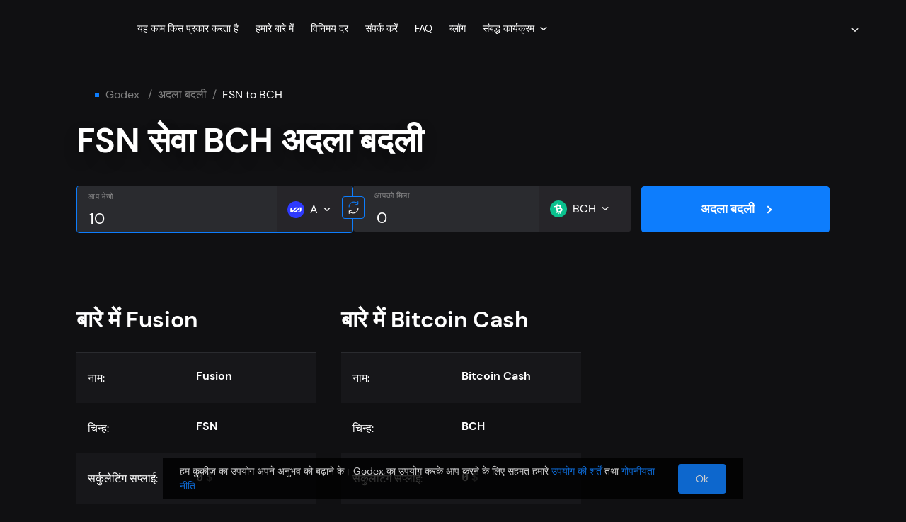

--- FILE ---
content_type: text/css; charset=UTF-8
request_url: https://godex.io/.nuxt_next/style.f4446a7c6426d5208465.css
body_size: -518
content:
@font-face{font-family:icomoon;font-style:normal;font-weight:400;font-display:swap;src:local("icomoon"),url(/fonts/icomoon/icomoon.woff) format("woff")}@font-face{font-family:DM Sans;font-style:normal;font-weight:400;font-display:swap;src:local("DM Sans"),url(/fonts/DM_Sans/DMSans-Regular.woff) format("woff")}@font-face{font-family:DM Sans;font-style:bold;font-weight:800;font-display:swap;src:local("DM Sans"),url(/fonts/DM_Sans/DMSans-Bold.woff) format("woff")}@font-face{font-family:Roboto Mono;font-style:normal;font-weight:400;font-display:swap;src:local("Roboto Mono"),url(/fonts/Roboto_Mono/RobotoMono-Regular.woff) format("woff")}

--- FILE ---
content_type: text/css; charset=UTF-8
request_url: https://godex.io/.nuxt_next/style.26ae0530562b965028a0.css
body_size: 2426
content:
@-webkit-keyframes blueLineAnimation-data-v-4747ea8b{0%{transform:scaleX(0)}to{transform:scaleX(1)}}@keyframes blueLineAnimation-data-v-4747ea8b{0%{transform:scaleX(0)}to{transform:scaleX(1)}}@-webkit-keyframes gradient-data-v-4747ea8b{0%{background:linear-gradient(90deg,#0d7dfd,#2a2b2f 0,#2a2b2f)}0.1%{background:linear-gradient(90deg,#0d7dfd .1%,#2a2b2f 0,#2a2b2f 99.9%)}0.2%{background:linear-gradient(90deg,#0d7dfd .2%,#2a2b2f 0,#2a2b2f 99.8%)}0.3%{background:linear-gradient(90deg,#0d7dfd .3%,#2a2b2f 0,#2a2b2f 99.7%)}0.4%{background:linear-gradient(90deg,#0d7dfd .4%,#2a2b2f 0,#2a2b2f 99.6%)}0.5%{background:linear-gradient(90deg,#0d7dfd .5%,#2a2b2f 0,#2a2b2f 99.5%)}0.6%{background:linear-gradient(90deg,#0d7dfd .6%,#2a2b2f 0,#2a2b2f 99.4%)}0.7%{background:linear-gradient(90deg,#0d7dfd .7%,#2a2b2f 0,#2a2b2f 99.3%)}0.8%{background:linear-gradient(90deg,#0d7dfd .8%,#2a2b2f 0,#2a2b2f 99.2%)}0.9%{background:linear-gradient(90deg,#0d7dfd .9%,#2a2b2f 0,#2a2b2f 99.1%)}1%{background:linear-gradient(90deg,#0d7dfd 1%,#2a2b2f 0,#2a2b2f 99%)}1.1%{background:linear-gradient(90deg,#0d7dfd 1.1%,#2a2b2f 0,#2a2b2f 98.9%)}1.2%{background:linear-gradient(90deg,#0d7dfd 1.2%,#2a2b2f 0,#2a2b2f 98.8%)}1.3%{background:linear-gradient(90deg,#0d7dfd 1.3%,#2a2b2f 0,#2a2b2f 98.7%)}1.4%{background:linear-gradient(90deg,#0d7dfd 1.4%,#2a2b2f 0,#2a2b2f 98.6%)}1.5%{background:linear-gradient(90deg,#0d7dfd 1.5%,#2a2b2f 0,#2a2b2f 98.5%)}1.6%{background:linear-gradient(90deg,#0d7dfd 1.6%,#2a2b2f 0,#2a2b2f 98.4%)}1.7%{background:linear-gradient(90deg,#0d7dfd 1.7%,#2a2b2f 0,#2a2b2f 98.3%)}1.8%{background:linear-gradient(90deg,#0d7dfd 1.8%,#2a2b2f 0,#2a2b2f 98.2%)}1.9%{background:linear-gradient(90deg,#0d7dfd 1.9%,#2a2b2f 0,#2a2b2f 98.1%)}2%{background:linear-gradient(90deg,#0d7dfd 2%,#2a2b2f 0,#2a2b2f 98%)}2.1%{background:linear-gradient(90deg,#0d7dfd 2.1%,#2a2b2f 0,#2a2b2f 97.9%)}2.2%{background:linear-gradient(90deg,#0d7dfd 2.2%,#2a2b2f 0,#2a2b2f 97.8%)}2.3%{background:linear-gradient(90deg,#0d7dfd 2.3%,#2a2b2f 0,#2a2b2f 97.7%)}2.4%{background:linear-gradient(90deg,#0d7dfd 2.4%,#2a2b2f 0,#2a2b2f 97.6%)}2.5%{background:linear-gradient(90deg,#0d7dfd 2.5%,#2a2b2f 0,#2a2b2f 97.5%)}2.6%{background:linear-gradient(90deg,#0d7dfd 2.6%,#2a2b2f 0,#2a2b2f 97.4%)}2.7%{background:linear-gradient(90deg,#0d7dfd 2.7%,#2a2b2f 0,#2a2b2f 97.3%)}2.8%{background:linear-gradient(90deg,#0d7dfd 2.8%,#2a2b2f 0,#2a2b2f 97.2%)}2.9%{background:linear-gradient(90deg,#0d7dfd 2.9%,#2a2b2f 0,#2a2b2f 97.1%)}3%{background:linear-gradient(90deg,#0d7dfd 3%,#2a2b2f 0,#2a2b2f 97%)}3.1%{background:linear-gradient(90deg,#0d7dfd 3.1%,#2a2b2f 0,#2a2b2f 96.9%)}3.2%{background:linear-gradient(90deg,#0d7dfd 3.2%,#2a2b2f 0,#2a2b2f 96.8%)}3.3%{background:linear-gradient(90deg,#0d7dfd 3.3%,#2a2b2f 0,#2a2b2f 96.7%)}3.4%{background:linear-gradient(90deg,#0d7dfd 3.4%,#2a2b2f 0,#2a2b2f 96.6%)}3.5%{background:linear-gradient(90deg,#0d7dfd 3.5%,#2a2b2f 0,#2a2b2f 96.5%)}3.6%{background:linear-gradient(90deg,#0d7dfd 3.6%,#2a2b2f 0,#2a2b2f 96.4%)}3.7%{background:linear-gradient(90deg,#0d7dfd 3.7%,#2a2b2f 0,#2a2b2f 96.3%)}3.8%{background:linear-gradient(90deg,#0d7dfd 3.8%,#2a2b2f 0,#2a2b2f 96.2%)}3.9%{background:linear-gradient(90deg,#0d7dfd 3.9%,#2a2b2f 0,#2a2b2f 96.1%)}4%{background:linear-gradient(90deg,#0d7dfd 4%,#2a2b2f 0,#2a2b2f 96%)}4.1%{background:linear-gradient(90deg,#0d7dfd 4.1%,#2a2b2f 0,#2a2b2f 95.9%)}4.2%{background:linear-gradient(90deg,#0d7dfd 4.2%,#2a2b2f 0,#2a2b2f 95.8%)}4.3%{background:linear-gradient(90deg,#0d7dfd 4.3%,#2a2b2f 0,#2a2b2f 95.7%)}4.4%{background:linear-gradient(90deg,#0d7dfd 4.4%,#2a2b2f 0,#2a2b2f 95.6%)}4.5%{background:linear-gradient(90deg,#0d7dfd 4.5%,#2a2b2f 0,#2a2b2f 95.5%)}4.6%{background:linear-gradient(90deg,#0d7dfd 4.6%,#2a2b2f 0,#2a2b2f 95.4%)}4.7%{background:linear-gradient(90deg,#0d7dfd 4.7%,#2a2b2f 0,#2a2b2f 95.3%)}4.8%{background:linear-gradient(90deg,#0d7dfd 4.8%,#2a2b2f 0,#2a2b2f 95.2%)}4.9%{background:linear-gradient(90deg,#0d7dfd 4.9%,#2a2b2f 0,#2a2b2f 95.1%)}5%{background:linear-gradient(90deg,#0d7dfd 5%,#2a2b2f 0,#2a2b2f 95%)}5.1%{background:linear-gradient(90deg,#0d7dfd 5.1%,#2a2b2f 0,#2a2b2f 94.9%)}5.2%{background:linear-gradient(90deg,#0d7dfd 5.2%,#2a2b2f 0,#2a2b2f 94.8%)}5.3%{background:linear-gradient(90deg,#0d7dfd 5.3%,#2a2b2f 0,#2a2b2f 94.7%)}5.4%{background:linear-gradient(90deg,#0d7dfd 5.4%,#2a2b2f 0,#2a2b2f 94.6%)}5.5%{background:linear-gradient(90deg,#0d7dfd 5.5%,#2a2b2f 0,#2a2b2f 94.5%)}5.6%{background:linear-gradient(90deg,#0d7dfd 5.6%,#2a2b2f 0,#2a2b2f 94.4%)}5.7%{background:linear-gradient(90deg,#0d7dfd 5.7%,#2a2b2f 0,#2a2b2f 94.3%)}5.8%{background:linear-gradient(90deg,#0d7dfd 5.8%,#2a2b2f 0,#2a2b2f 94.2%)}5.9%{background:linear-gradient(90deg,#0d7dfd 5.9%,#2a2b2f 0,#2a2b2f 94.1%)}6%{background:linear-gradient(90deg,#0d7dfd 6%,#2a2b2f 0,#2a2b2f 94%)}6.1%{background:linear-gradient(90deg,#0d7dfd 6.1%,#2a2b2f 0,#2a2b2f 93.9%)}6.2%{background:linear-gradient(90deg,#0d7dfd 6.2%,#2a2b2f 0,#2a2b2f 93.8%)}6.3%{background:linear-gradient(90deg,#0d7dfd 6.3%,#2a2b2f 0,#2a2b2f 93.7%)}6.4%{background:linear-gradient(90deg,#0d7dfd 6.4%,#2a2b2f 0,#2a2b2f 93.6%)}6.5%{background:linear-gradient(90deg,#0d7dfd 6.5%,#2a2b2f 0,#2a2b2f 93.5%)}6.6%{background:linear-gradient(90deg,#0d7dfd 6.6%,#2a2b2f 0,#2a2b2f 93.4%)}6.7%{background:linear-gradient(90deg,#0d7dfd 6.7%,#2a2b2f 0,#2a2b2f 93.3%)}6.8%{background:linear-gradient(90deg,#0d7dfd 6.8%,#2a2b2f 0,#2a2b2f 93.2%)}6.9%{background:linear-gradient(90deg,#0d7dfd 6.9%,#2a2b2f 0,#2a2b2f 93.1%)}7%{background:linear-gradient(90deg,#0d7dfd 7%,#2a2b2f 0,#2a2b2f 93%)}7.1%{background:linear-gradient(90deg,#0d7dfd 7.1%,#2a2b2f 0,#2a2b2f 92.9%)}7.2%{background:linear-gradient(90deg,#0d7dfd 7.2%,#2a2b2f 0,#2a2b2f 92.8%)}7.3%{background:linear-gradient(90deg,#0d7dfd 7.3%,#2a2b2f 0,#2a2b2f 92.7%)}7.4%{background:linear-gradient(90deg,#0d7dfd 7.4%,#2a2b2f 0,#2a2b2f 92.6%)}7.5%{background:linear-gradient(90deg,#0d7dfd 7.5%,#2a2b2f 0,#2a2b2f 92.5%)}7.6%{background:linear-gradient(90deg,#0d7dfd 7.6%,#2a2b2f 0,#2a2b2f 92.4%)}7.7%{background:linear-gradient(90deg,#0d7dfd 7.7%,#2a2b2f 0,#2a2b2f 92.3%)}7.8%{background:linear-gradient(90deg,#0d7dfd 7.8%,#2a2b2f 0,#2a2b2f 92.2%)}7.9%{background:linear-gradient(90deg,#0d7dfd 7.9%,#2a2b2f 0,#2a2b2f 92.1%)}8%{background:linear-gradient(90deg,#0d7dfd 8%,#2a2b2f 0,#2a2b2f 92%)}8.1%{background:linear-gradient(90deg,#0d7dfd 8.1%,#2a2b2f 0,#2a2b2f 91.9%)}8.2%{background:linear-gradient(90deg,#0d7dfd 8.2%,#2a2b2f 0,#2a2b2f 91.8%)}8.3%{background:linear-gradient(90deg,#0d7dfd 8.3%,#2a2b2f 0,#2a2b2f 91.7%)}8.4%{background:linear-gradient(90deg,#0d7dfd 8.4%,#2a2b2f 0,#2a2b2f 91.6%)}8.5%{background:linear-gradient(90deg,#0d7dfd 8.5%,#2a2b2f 0,#2a2b2f 91.5%)}8.6%{background:linear-gradient(90deg,#0d7dfd 8.6%,#2a2b2f 0,#2a2b2f 91.4%)}8.7%{background:linear-gradient(90deg,#0d7dfd 8.7%,#2a2b2f 0,#2a2b2f 91.3%)}8.8%{background:linear-gradient(90deg,#0d7dfd 8.8%,#2a2b2f 0,#2a2b2f 91.2%)}8.9%{background:linear-gradient(90deg,#0d7dfd 8.9%,#2a2b2f 0,#2a2b2f 91.1%)}9%{background:linear-gradient(90deg,#0d7dfd 9%,#2a2b2f 0,#2a2b2f 91%)}9.1%{background:linear-gradient(90deg,#0d7dfd 9.1%,#2a2b2f 0,#2a2b2f 90.9%)}9.2%{background:linear-gradient(90deg,#0d7dfd 9.2%,#2a2b2f 0,#2a2b2f 90.8%)}9.3%{background:linear-gradient(90deg,#0d7dfd 9.3%,#2a2b2f 0,#2a2b2f 90.7%)}9.4%{background:linear-gradient(90deg,#0d7dfd 9.4%,#2a2b2f 0,#2a2b2f 90.6%)}9.5%{background:linear-gradient(90deg,#0d7dfd 9.5%,#2a2b2f 0,#2a2b2f 90.5%)}9.6%{background:linear-gradient(90deg,#0d7dfd 9.6%,#2a2b2f 0,#2a2b2f 90.4%)}9.7%{background:linear-gradient(90deg,#0d7dfd 9.7%,#2a2b2f 0,#2a2b2f 90.3%)}9.8%{background:linear-gradient(90deg,#0d7dfd 9.8%,#2a2b2f 0,#2a2b2f 90.2%)}9.9%{background:linear-gradient(90deg,#0d7dfd 9.9%,#2a2b2f 0,#2a2b2f 90.1%)}10%{background:linear-gradient(90deg,#0d7dfd 10%,#2a2b2f 0,#2a2b2f 90%)}10.1%{background:linear-gradient(90deg,#0d7dfd 10.1%,#2a2b2f 0,#2a2b2f 89.9%)}10.2%{background:linear-gradient(90deg,#0d7dfd 10.2%,#2a2b2f 0,#2a2b2f 89.8%)}10.3%{background:linear-gradient(90deg,#0d7dfd 10.3%,#2a2b2f 0,#2a2b2f 89.7%)}10.4%{background:linear-gradient(90deg,#0d7dfd 10.4%,#2a2b2f 0,#2a2b2f 89.6%)}10.5%{background:linear-gradient(90deg,#0d7dfd 10.5%,#2a2b2f 0,#2a2b2f 89.5%)}10.6%{background:linear-gradient(90deg,#0d7dfd 10.6%,#2a2b2f 0,#2a2b2f 89.4%)}10.7%{background:linear-gradient(90deg,#0d7dfd 10.7%,#2a2b2f 0,#2a2b2f 89.3%)}10.8%{background:linear-gradient(90deg,#0d7dfd 10.8%,#2a2b2f 0,#2a2b2f 89.2%)}10.9%{background:linear-gradient(90deg,#0d7dfd 10.9%,#2a2b2f 0,#2a2b2f 89.1%)}11%{background:linear-gradient(90deg,#0d7dfd 11%,#2a2b2f 0,#2a2b2f 89%)}11.1%{background:linear-gradient(90deg,#0d7dfd 11.1%,#2a2b2f 0,#2a2b2f 88.9%)}11.2%{background:linear-gradient(90deg,#0d7dfd 11.2%,#2a2b2f 0,#2a2b2f 88.8%)}11.3%{background:linear-gradient(90deg,#0d7dfd 11.3%,#2a2b2f 0,#2a2b2f 88.7%)}11.4%{background:linear-gradient(90deg,#0d7dfd 11.4%,#2a2b2f 0,#2a2b2f 88.6%)}11.5%{background:linear-gradient(90deg,#0d7dfd 11.5%,#2a2b2f 0,#2a2b2f 88.5%)}11.6%{background:linear-gradient(90deg,#0d7dfd 11.6%,#2a2b2f 0,#2a2b2f 88.4%)}11.7%{background:linear-gradient(90deg,#0d7dfd 11.7%,#2a2b2f 0,#2a2b2f 88.3%)}11.8%{background:linear-gradient(90deg,#0d7dfd 11.8%,#2a2b2f 0,#2a2b2f 88.2%)}11.9%{background:linear-gradient(90deg,#0d7dfd 11.9%,#2a2b2f 0,#2a2b2f 88.1%)}12%{background:linear-gradient(90deg,#0d7dfd 12%,#2a2b2f 0,#2a2b2f 88%)}12.1%{background:linear-gradient(90deg,#0d7dfd 12.1%,#2a2b2f 0,#2a2b2f 87.9%)}12.2%{background:linear-gradient(90deg,#0d7dfd 12.2%,#2a2b2f 0,#2a2b2f 87.8%)}12.3%{background:linear-gradient(90deg,#0d7dfd 12.3%,#2a2b2f 0,#2a2b2f 87.7%)}12.4%{background:linear-gradient(90deg,#0d7dfd 12.4%,#2a2b2f 0,#2a2b2f 87.6%)}12.5%{background:linear-gradient(90deg,#0d7dfd 12.5%,#2a2b2f 0,#2a2b2f 87.5%)}12.6%{background:linear-gradient(90deg,#0d7dfd 12.6%,#2a2b2f 0,#2a2b2f 87.4%)}12.7%{background:linear-gradient(90deg,#0d7dfd 12.7%,#2a2b2f 0,#2a2b2f 87.3%)}12.8%{background:linear-gradient(90deg,#0d7dfd 12.8%,#2a2b2f 0,#2a2b2f 87.2%)}12.9%{background:linear-gradient(90deg,#0d7dfd 12.9%,#2a2b2f 0,#2a2b2f 87.1%)}13%{background:linear-gradient(90deg,#0d7dfd 13%,#2a2b2f 0,#2a2b2f 87%)}13.1%{background:linear-gradient(90deg,#0d7dfd 13.1%,#2a2b2f 0,#2a2b2f 86.9%)}13.2%{background:linear-gradient(90deg,#0d7dfd 13.2%,#2a2b2f 0,#2a2b2f 86.8%)}13.3%{background:linear-gradient(90deg,#0d7dfd 13.3%,#2a2b2f 0,#2a2b2f 86.7%)}13.4%{background:linear-gradient(90deg,#0d7dfd 13.4%,#2a2b2f 0,#2a2b2f 86.6%)}13.5%{background:linear-gradient(90deg,#0d7dfd 13.5%,#2a2b2f 0,#2a2b2f 86.5%)}13.6%{background:linear-gradient(90deg,#0d7dfd 13.6%,#2a2b2f 0,#2a2b2f 86.4%)}13.7%{background:linear-gradient(90deg,#0d7dfd 13.7%,#2a2b2f 0,#2a2b2f 86.3%)}13.8%{background:linear-gradient(90deg,#0d7dfd 13.8%,#2a2b2f 0,#2a2b2f 86.2%)}13.9%{background:linear-gradient(90deg,#0d7dfd 13.9%,#2a2b2f 0,#2a2b2f 86.1%)}14%{background:linear-gradient(90deg,#0d7dfd 14%,#2a2b2f 0,#2a2b2f 86%)}14.1%{background:linear-gradient(90deg,#0d7dfd 14.1%,#2a2b2f 0,#2a2b2f 85.9%)}14.2%{background:linear-gradient(90deg,#0d7dfd 14.2%,#2a2b2f 0,#2a2b2f 85.8%)}14.3%{background:linear-gradient(90deg,#0d7dfd 14.3%,#2a2b2f 0,#2a2b2f 85.7%)}14.4%{background:linear-gradient(90deg,#0d7dfd 14.4%,#2a2b2f 0,#2a2b2f 85.6%)}14.5%{background:linear-gradient(90deg,#0d7dfd 14.5%,#2a2b2f 0,#2a2b2f 85.5%)}14.6%{background:linear-gradient(90deg,#0d7dfd 14.6%,#2a2b2f 0,#2a2b2f 85.4%)}14.7%{background:linear-gradient(90deg,#0d7dfd 14.7%,#2a2b2f 0,#2a2b2f 85.3%)}14.8%{background:linear-gradient(90deg,#0d7dfd 14.8%,#2a2b2f 0,#2a2b2f 85.2%)}14.9%{background:linear-gradient(90deg,#0d7dfd 14.9%,#2a2b2f 0,#2a2b2f 85.1%)}15%{background:linear-gradient(90deg,#0d7dfd 15%,#2a2b2f 0,#2a2b2f 85%)}15.1%{background:linear-gradient(90deg,#0d7dfd 15.1%,#2a2b2f 0,#2a2b2f 84.9%)}15.2%{background:linear-gradient(90deg,#0d7dfd 15.2%,#2a2b2f 0,#2a2b2f 84.8%)}15.3%{background:linear-gradient(90deg,#0d7dfd 15.3%,#2a2b2f 0,#2a2b2f 84.7%)}15.4%{background:linear-gradient(90deg,#0d7dfd 15.4%,#2a2b2f 0,#2a2b2f 84.6%)}15.5%{background:linear-gradient(90deg,#0d7dfd 15.5%,#2a2b2f 0,#2a2b2f 84.5%)}15.6%{background:linear-gradient(90deg,#0d7dfd 15.6%,#2a2b2f 0,#2a2b2f 84.4%)}15.7%{background:linear-gradient(90deg,#0d7dfd 15.7%,#2a2b2f 0,#2a2b2f 84.3%)}15.8%{background:linear-gradient(90deg,#0d7dfd 15.8%,#2a2b2f 0,#2a2b2f 84.2%)}15.9%{background:linear-gradient(90deg,#0d7dfd 15.9%,#2a2b2f 0,#2a2b2f 84.1%)}16%{background:linear-gradient(90deg,#0d7dfd 16%,#2a2b2f 0,#2a2b2f 84%)}16.1%{background:linear-gradient(90deg,#0d7dfd 16.1%,#2a2b2f 0,#2a2b2f 83.9%)}16.2%{background:linear-gradient(90deg,#0d7dfd 16.2%,#2a2b2f 0,#2a2b2f 83.8%)}16.3%{background:linear-gradient(90deg,#0d7dfd 16.3%,#2a2b2f 0,#2a2b2f 83.7%)}16.4%{background:linear-gradient(90deg,#0d7dfd 16.4%,#2a2b2f 0,#2a2b2f 83.6%)}16.5%{background:linear-gradient(90deg,#0d7dfd 16.5%,#2a2b2f 0,#2a2b2f 83.5%)}16.6%{background:linear-gradient(90deg,#0d7dfd 16.6%,#2a2b2f 0,#2a2b2f 83.4%)}16.7%{background:linear-gradient(90deg,#0d7dfd 16.7%,#2a2b2f 0,#2a2b2f 83.3%)}16.8%{background:linear-gradient(90deg,#0d7dfd 16.8%,#2a2b2f 0,#2a2b2f 83.2%)}16.9%{background:linear-gradient(90deg,#0d7dfd 16.9%,#2a2b2f 0,#2a2b2f 83.1%)}17%{background:linear-gradient(90deg,#0d7dfd 17%,#2a2b2f 0,#2a2b2f 83%)}17.1%{background:linear-gradient(90deg,#0d7dfd 17.1%,#2a2b2f 0,#2a2b2f 82.9%)}17.2%{background:linear-gradient(90deg,#0d7dfd 17.2%,#2a2b2f 0,#2a2b2f 82.8%)}17.3%{background:linear-gradient(90deg,#0d7dfd 17.3%,#2a2b2f 0,#2a2b2f 82.7%)}17.4%{background:linear-gradient(90deg,#0d7dfd 17.4%,#2a2b2f 0,#2a2b2f 82.6%)}17.5%{background:linear-gradient(90deg,#0d7dfd 17.5%,#2a2b2f 0,#2a2b2f 82.5%)}17.6%{background:linear-gradient(90deg,#0d7dfd 17.6%,#2a2b2f 0,#2a2b2f 82.4%)}17.7%{background:linear-gradient(90deg,#0d7dfd 17.7%,#2a2b2f 0,#2a2b2f 82.3%)}17.8%{background:linear-gradient(90deg,#0d7dfd 17.8%,#2a2b2f 0,#2a2b2f 82.2%)}17.9%{background:linear-gradient(90deg,#0d7dfd 17.9%,#2a2b2f 0,#2a2b2f 82.1%)}18%{background:linear-gradient(90deg,#0d7dfd 18%,#2a2b2f 0,#2a2b2f 82%)}18.1%{background:linear-gradient(90deg,#0d7dfd 18.1%,#2a2b2f 0,#2a2b2f 81.9%)}18.2%{background:linear-gradient(90deg,#0d7dfd 18.2%,#2a2b2f 0,#2a2b2f 81.8%)}18.3%{background:linear-gradient(90deg,#0d7dfd 18.3%,#2a2b2f 0,#2a2b2f 81.7%)}18.4%{background:linear-gradient(90deg,#0d7dfd 18.4%,#2a2b2f 0,#2a2b2f 81.6%)}18.5%{background:linear-gradient(90deg,#0d7dfd 18.5%,#2a2b2f 0,#2a2b2f 81.5%)}18.6%{background:linear-gradient(90deg,#0d7dfd 18.6%,#2a2b2f 0,#2a2b2f 81.4%)}18.7%{background:linear-gradient(90deg,#0d7dfd 18.7%,#2a2b2f 0,#2a2b2f 81.3%)}18.8%{background:linear-gradient(90deg,#0d7dfd 18.8%,#2a2b2f 0,#2a2b2f 81.2%)}18.9%{background:linear-gradient(90deg,#0d7dfd 18.9%,#2a2b2f 0,#2a2b2f 81.1%)}19%{background:linear-gradient(90deg,#0d7dfd 19%,#2a2b2f 0,#2a2b2f 81%)}19.1%{background:linear-gradient(90deg,#0d7dfd 19.1%,#2a2b2f 0,#2a2b2f 80.9%)}19.2%{background:linear-gradient(90deg,#0d7dfd 19.2%,#2a2b2f 0,#2a2b2f 80.8%)}19.3%{background:linear-gradient(90deg,#0d7dfd 19.3%,#2a2b2f 0,#2a2b2f 80.7%)}19.4%{background:linear-gradient(90deg,#0d7dfd 19.4%,#2a2b2f 0,#2a2b2f 80.6%)}19.5%{background:linear-gradient(90deg,#0d7dfd 19.5%,#2a2b2f 0,#2a2b2f 80.5%)}19.6%{background:linear-gradient(90deg,#0d7dfd 19.6%,#2a2b2f 0,#2a2b2f 80.4%)}19.7%{background:linear-gradient(90deg,#0d7dfd 19.7%,#2a2b2f 0,#2a2b2f 80.3%)}19.8%{background:linear-gradient(90deg,#0d7dfd 19.8%,#2a2b2f 0,#2a2b2f 80.2%)}19.9%{background:linear-gradient(90deg,#0d7dfd 19.9%,#2a2b2f 0,#2a2b2f 80.1%)}20%{background:linear-gradient(90deg,#0d7dfd 20%,#2a2b2f 0,#2a2b2f 80%)}20.1%{background:linear-gradient(90deg,#0d7dfd 20.1%,#2a2b2f 0,#2a2b2f 79.9%)}20.2%{background:linear-gradient(90deg,#0d7dfd 20.2%,#2a2b2f 0,#2a2b2f 79.8%)}20.3%{background:linear-gradient(90deg,#0d7dfd 20.3%,#2a2b2f 0,#2a2b2f 79.7%)}20.4%{background:linear-gradient(90deg,#0d7dfd 20.4%,#2a2b2f 0,#2a2b2f 79.6%)}20.5%{background:linear-gradient(90deg,#0d7dfd 20.5%,#2a2b2f 0,#2a2b2f 79.5%)}20.6%{background:linear-gradient(90deg,#0d7dfd 20.6%,#2a2b2f 0,#2a2b2f 79.4%)}20.7%{background:linear-gradient(90deg,#0d7dfd 20.7%,#2a2b2f 0,#2a2b2f 79.3%)}20.8%{background:linear-gradient(90deg,#0d7dfd 20.8%,#2a2b2f 0,#2a2b2f 79.2%)}20.9%{background:linear-gradient(90deg,#0d7dfd 20.9%,#2a2b2f 0,#2a2b2f 79.1%)}21%{background:linear-gradient(90deg,#0d7dfd 21%,#2a2b2f 0,#2a2b2f 79%)}21.1%{background:linear-gradient(90deg,#0d7dfd 21.1%,#2a2b2f 0,#2a2b2f 78.9%)}21.2%{background:linear-gradient(90deg,#0d7dfd 21.2%,#2a2b2f 0,#2a2b2f 78.8%)}21.3%{background:linear-gradient(90deg,#0d7dfd 21.3%,#2a2b2f 0,#2a2b2f 78.7%)}21.4%{background:linear-gradient(90deg,#0d7dfd 21.4%,#2a2b2f 0,#2a2b2f 78.6%)}21.5%{background:linear-gradient(90deg,#0d7dfd 21.5%,#2a2b2f 0,#2a2b2f 78.5%)}21.6%{background:linear-gradient(90deg,#0d7dfd 21.6%,#2a2b2f 0,#2a2b2f 78.4%)}21.7%{background:linear-gradient(90deg,#0d7dfd 21.7%,#2a2b2f 0,#2a2b2f 78.3%)}21.8%{background:linear-gradient(90deg,#0d7dfd 21.8%,#2a2b2f 0,#2a2b2f 78.2%)}21.9%{background:linear-gradient(90deg,#0d7dfd 21.9%,#2a2b2f 0,#2a2b2f 78.1%)}22%{background:linear-gradient(90deg,#0d7dfd 22%,#2a2b2f 0,#2a2b2f 78%)}22.1%{background:linear-gradient(90deg,#0d7dfd 22.1%,#2a2b2f 0,#2a2b2f 77.9%)}22.2%{background:linear-gradient(90deg,#0d7dfd 22.2%,#2a2b2f 0,#2a2b2f 77.8%)}22.3%{background:linear-gradient(90deg,#0d7dfd 22.3%,#2a2b2f 0,#2a2b2f 77.7%)}22.4%{background:linear-gradient(90deg,#0d7dfd 22.4%,#2a2b2f 0,#2a2b2f 77.6%)}22.5%{background:linear-gradient(90deg,#0d7dfd 22.5%,#2a2b2f 0,#2a2b2f 77.5%)}22.6%{background:linear-gradient(90deg,#0d7dfd 22.6%,#2a2b2f 0,#2a2b2f 77.4%)}22.7%{background:linear-gradient(90deg,#0d7dfd 22.7%,#2a2b2f 0,#2a2b2f 77.3%)}22.8%{background:linear-gradient(90deg,#0d7dfd 22.8%,#2a2b2f 0,#2a2b2f 77.2%)}22.9%{background:linear-gradient(90deg,#0d7dfd 22.9%,#2a2b2f 0,#2a2b2f 77.1%)}23%{background:linear-gradient(90deg,#0d7dfd 23%,#2a2b2f 0,#2a2b2f 77%)}23.1%{background:linear-gradient(90deg,#0d7dfd 23.1%,#2a2b2f 0,#2a2b2f 76.9%)}23.2%{background:linear-gradient(90deg,#0d7dfd 23.2%,#2a2b2f 0,#2a2b2f 76.8%)}23.3%{background:linear-gradient(90deg,#0d7dfd 23.3%,#2a2b2f 0,#2a2b2f 76.7%)}23.4%{background:linear-gradient(90deg,#0d7dfd 23.4%,#2a2b2f 0,#2a2b2f 76.6%)}23.5%{background:linear-gradient(90deg,#0d7dfd 23.5%,#2a2b2f 0,#2a2b2f 76.5%)}23.6%{background:linear-gradient(90deg,#0d7dfd 23.6%,#2a2b2f 0,#2a2b2f 76.4%)}23.7%{background:linear-gradient(90deg,#0d7dfd 23.7%,#2a2b2f 0,#2a2b2f 76.3%)}23.8%{background:linear-gradient(90deg,#0d7dfd 23.8%,#2a2b2f 0,#2a2b2f 76.2%)}23.9%{background:linear-gradient(90deg,#0d7dfd 23.9%,#2a2b2f 0,#2a2b2f 76.1%)}24%{background:linear-gradient(90deg,#0d7dfd 24%,#2a2b2f 0,#2a2b2f 76%)}24.1%{background:linear-gradient(90deg,#0d7dfd 24.1%,#2a2b2f 0,#2a2b2f 75.9%)}24.2%{background:linear-gradient(90deg,#0d7dfd 24.2%,#2a2b2f 0,#2a2b2f 75.8%)}24.3%{background:linear-gradient(90deg,#0d7dfd 24.3%,#2a2b2f 0,#2a2b2f 75.7%)}24.4%{background:linear-gradient(90deg,#0d7dfd 24.4%,#2a2b2f 0,#2a2b2f 75.6%)}24.5%{background:linear-gradient(90deg,#0d7dfd 24.5%,#2a2b2f 0,#2a2b2f 75.5%)}24.6%{background:linear-gradient(90deg,#0d7dfd 24.6%,#2a2b2f 0,#2a2b2f 75.4%)}24.7%{background:linear-gradient(90deg,#0d7dfd 24.7%,#2a2b2f 0,#2a2b2f 75.3%)}24.8%{background:linear-gradient(90deg,#0d7dfd 24.8%,#2a2b2f 0,#2a2b2f 75.2%)}24.9%{background:linear-gradient(90deg,#0d7dfd 24.9%,#2a2b2f 0,#2a2b2f 75.1%)}25%{background:linear-gradient(90deg,#0d7dfd 25%,#2a2b2f 0,#2a2b2f 75%)}25.1%{background:linear-gradient(90deg,#0d7dfd 25.1%,#2a2b2f 0,#2a2b2f 74.9%)}25.2%{background:linear-gradient(90deg,#0d7dfd 25.2%,#2a2b2f 0,#2a2b2f 74.8%)}25.3%{background:linear-gradient(90deg,#0d7dfd 25.3%,#2a2b2f 0,#2a2b2f 74.7%)}25.4%{background:linear-gradient(90deg,#0d7dfd 25.4%,#2a2b2f 0,#2a2b2f 74.6%)}25.5%{background:linear-gradient(90deg,#0d7dfd 25.5%,#2a2b2f 0,#2a2b2f 74.5%)}25.6%{background:linear-gradient(90deg,#0d7dfd 25.6%,#2a2b2f 0,#2a2b2f 74.4%)}25.7%{background:linear-gradient(90deg,#0d7dfd 25.7%,#2a2b2f 0,#2a2b2f 74.3%)}25.8%{background:linear-gradient(90deg,#0d7dfd 25.8%,#2a2b2f 0,#2a2b2f 74.2%)}25.9%{background:linear-gradient(90deg,#0d7dfd 25.9%,#2a2b2f 0,#2a2b2f 74.1%)}26%{background:linear-gradient(90deg,#0d7dfd 26%,#2a2b2f 0,#2a2b2f 74%)}26.1%{background:linear-gradient(90deg,#0d7dfd 26.1%,#2a2b2f 0,#2a2b2f 73.9%)}26.2%{background:linear-gradient(90deg,#0d7dfd 26.2%,#2a2b2f 0,#2a2b2f 73.8%)}26.3%{background:linear-gradient(90deg,#0d7dfd 26.3%,#2a2b2f 0,#2a2b2f 73.7%)}26.4%{background:linear-gradient(90deg,#0d7dfd 26.4%,#2a2b2f 0,#2a2b2f 73.6%)}26.5%{background:linear-gradient(90deg,#0d7dfd 26.5%,#2a2b2f 0,#2a2b2f 73.5%)}26.6%{background:linear-gradient(90deg,#0d7dfd 26.6%,#2a2b2f 0,#2a2b2f 73.4%)}26.7%{background:linear-gradient(90deg,#0d7dfd 26.7%,#2a2b2f 0,#2a2b2f 73.3%)}26.8%{background:linear-gradient(90deg,#0d7dfd 26.8%,#2a2b2f 0,#2a2b2f 73.2%)}26.9%{background:linear-gradient(90deg,#0d7dfd 26.9%,#2a2b2f 0,#2a2b2f 73.1%)}27%{background:linear-gradient(90deg,#0d7dfd 27%,#2a2b2f 0,#2a2b2f 73%)}27.1%{background:linear-gradient(90deg,#0d7dfd 27.1%,#2a2b2f 0,#2a2b2f 72.9%)}27.2%{background:linear-gradient(90deg,#0d7dfd 27.2%,#2a2b2f 0,#2a2b2f 72.8%)}27.3%{background:linear-gradient(90deg,#0d7dfd 27.3%,#2a2b2f 0,#2a2b2f 72.7%)}27.4%{background:linear-gradient(90deg,#0d7dfd 27.4%,#2a2b2f 0,#2a2b2f 72.6%)}27.5%{background:linear-gradient(90deg,#0d7dfd 27.5%,#2a2b2f 0,#2a2b2f 72.5%)}27.6%{background:linear-gradient(90deg,#0d7dfd 27.6%,#2a2b2f 0,#2a2b2f 72.4%)}27.7%{background:linear-gradient(90deg,#0d7dfd 27.7%,#2a2b2f 0,#2a2b2f 72.3%)}27.8%{background:linear-gradient(90deg,#0d7dfd 27.8%,#2a2b2f 0,#2a2b2f 72.2%)}27.9%{background:linear-gradient(90deg,#0d7dfd 27.9%,#2a2b2f 0,#2a2b2f 72.1%)}28%{background:linear-gradient(90deg,#0d7dfd 28%,#2a2b2f 0,#2a2b2f 72%)}28.1%{background:linear-gradient(90deg,#0d7dfd 28.1%,#2a2b2f 0,#2a2b2f 71.9%)}28.2%{background:linear-gradient(90deg,#0d7dfd 28.2%,#2a2b2f 0,#2a2b2f 71.8%)}28.3%{background:linear-gradient(90deg,#0d7dfd 28.3%,#2a2b2f 0,#2a2b2f 71.7%)}28.4%{background:linear-gradient(90deg,#0d7dfd 28.4%,#2a2b2f 0,#2a2b2f 71.6%)}28.5%{background:linear-gradient(90deg,#0d7dfd 28.5%,#2a2b2f 0,#2a2b2f 71.5%)}28.6%{background:linear-gradient(90deg,#0d7dfd 28.6%,#2a2b2f 0,#2a2b2f 71.4%)}28.7%{background:linear-gradient(90deg,#0d7dfd 28.7%,#2a2b2f 0,#2a2b2f 71.3%)}28.8%{background:linear-gradient(90deg,#0d7dfd 28.8%,#2a2b2f 0,#2a2b2f 71.2%)}28.9%{background:linear-gradient(90deg,#0d7dfd 28.9%,#2a2b2f 0,#2a2b2f 71.1%)}29%{background:linear-gradient(90deg,#0d7dfd 29%,#2a2b2f 0,#2a2b2f 71%)}29.1%{background:linear-gradient(90deg,#0d7dfd 29.1%,#2a2b2f 0,#2a2b2f 70.9%)}29.2%{background:linear-gradient(90deg,#0d7dfd 29.2%,#2a2b2f 0,#2a2b2f 70.8%)}29.3%{background:linear-gradient(90deg,#0d7dfd 29.3%,#2a2b2f 0,#2a2b2f 70.7%)}29.4%{background:linear-gradient(90deg,#0d7dfd 29.4%,#2a2b2f 0,#2a2b2f 70.6%)}29.5%{background:linear-gradient(90deg,#0d7dfd 29.5%,#2a2b2f 0,#2a2b2f 70.5%)}29.6%{background:linear-gradient(90deg,#0d7dfd 29.6%,#2a2b2f 0,#2a2b2f 70.4%)}29.7%{background:linear-gradient(90deg,#0d7dfd 29.7%,#2a2b2f 0,#2a2b2f 70.3%)}29.8%{background:linear-gradient(90deg,#0d7dfd 29.8%,#2a2b2f 0,#2a2b2f 70.2%)}29.9%{background:linear-gradient(90deg,#0d7dfd 29.9%,#2a2b2f 0,#2a2b2f 70.1%)}30%{background:linear-gradient(90deg,#0d7dfd 30%,#2a2b2f 0,#2a2b2f 70%)}30.1%{background:linear-gradient(90deg,#0d7dfd 30.1%,#2a2b2f 0,#2a2b2f 69.9%)}30.2%{background:linear-gradient(90deg,#0d7dfd 30.2%,#2a2b2f 0,#2a2b2f 69.8%)}30.3%{background:linear-gradient(90deg,#0d7dfd 30.3%,#2a2b2f 0,#2a2b2f 69.7%)}30.4%{background:linear-gradient(90deg,#0d7dfd 30.4%,#2a2b2f 0,#2a2b2f 69.6%)}30.5%{background:linear-gradient(90deg,#0d7dfd 30.5%,#2a2b2f 0,#2a2b2f 69.5%)}30.6%{background:linear-gradient(90deg,#0d7dfd 30.6%,#2a2b2f 0,#2a2b2f 69.4%)}30.7%{background:linear-gradient(90deg,#0d7dfd 30.7%,#2a2b2f 0,#2a2b2f 69.3%)}30.8%{background:linear-gradient(90deg,#0d7dfd 30.8%,#2a2b2f 0,#2a2b2f 69.2%)}30.9%{background:linear-gradient(90deg,#0d7dfd 30.9%,#2a2b2f 0,#2a2b2f 69.1%)}31%{background:linear-gradient(90deg,#0d7dfd 31%,#2a2b2f 0,#2a2b2f 69%)}31.1%{background:linear-gradient(90deg,#0d7dfd 31.1%,#2a2b2f 0,#2a2b2f 68.9%)}31.2%{background:linear-gradient(90deg,#0d7dfd 31.2%,#2a2b2f 0,#2a2b2f 68.8%)}31.3%{background:linear-gradient(90deg,#0d7dfd 31.3%,#2a2b2f 0,#2a2b2f 68.7%)}31.4%{background:linear-gradient(90deg,#0d7dfd 31.4%,#2a2b2f 0,#2a2b2f 68.6%)}31.5%{background:linear-gradient(90deg,#0d7dfd 31.5%,#2a2b2f 0,#2a2b2f 68.5%)}31.6%{background:linear-gradient(90deg,#0d7dfd 31.6%,#2a2b2f 0,#2a2b2f 68.4%)}31.7%{background:linear-gradient(90deg,#0d7dfd 31.7%,#2a2b2f 0,#2a2b2f 68.3%)}31.8%{background:linear-gradient(90deg,#0d7dfd 31.8%,#2a2b2f 0,#2a2b2f 68.2%)}31.9%{background:linear-gradient(90deg,#0d7dfd 31.9%,#2a2b2f 0,#2a2b2f 68.1%)}32%{background:linear-gradient(90deg,#0d7dfd 32%,#2a2b2f 0,#2a2b2f 68%)}32.1%{background:linear-gradient(90deg,#0d7dfd 32.1%,#2a2b2f 0,#2a2b2f 67.9%)}32.2%{background:linear-gradient(90deg,#0d7dfd 32.2%,#2a2b2f 0,#2a2b2f 67.8%)}32.3%{background:linear-gradient(90deg,#0d7dfd 32.3%,#2a2b2f 0,#2a2b2f 67.7%)}32.4%{background:linear-gradient(90deg,#0d7dfd 32.4%,#2a2b2f 0,#2a2b2f 67.6%)}32.5%{background:linear-gradient(90deg,#0d7dfd 32.5%,#2a2b2f 0,#2a2b2f 67.5%)}32.6%{background:linear-gradient(90deg,#0d7dfd 32.6%,#2a2b2f 0,#2a2b2f 67.4%)}32.7%{background:linear-gradient(90deg,#0d7dfd 32.7%,#2a2b2f 0,#2a2b2f 67.3%)}32.8%{background:linear-gradient(90deg,#0d7dfd 32.8%,#2a2b2f 0,#2a2b2f 67.2%)}32.9%{background:linear-gradient(90deg,#0d7dfd 32.9%,#2a2b2f 0,#2a2b2f 67.1%)}33%{background:linear-gradient(90deg,#0d7dfd 33%,#2a2b2f 0,#2a2b2f 67%)}33.1%{background:linear-gradient(90deg,#0d7dfd 33.1%,#2a2b2f 0,#2a2b2f 66.9%)}33.2%{background:linear-gradient(90deg,#0d7dfd 33.2%,#2a2b2f 0,#2a2b2f 66.8%)}33.3%{background:linear-gradient(90deg,#0d7dfd 33.3%,#2a2b2f 0,#2a2b2f 66.7%)}33.4%{background:linear-gradient(90deg,#0d7dfd 33.4%,#2a2b2f 0,#2a2b2f 66.6%)}33.5%{background:linear-gradient(90deg,#0d7dfd 33.5%,#2a2b2f 0,#2a2b2f 66.5%)}33.6%{background:linear-gradient(90deg,#0d7dfd 33.6%,#2a2b2f 0,#2a2b2f 66.4%)}33.7%{background:linear-gradient(90deg,#0d7dfd 33.7%,#2a2b2f 0,#2a2b2f 66.3%)}33.8%{background:linear-gradient(90deg,#0d7dfd 33.8%,#2a2b2f 0,#2a2b2f 66.2%)}33.9%{background:linear-gradient(90deg,#0d7dfd 33.9%,#2a2b2f 0,#2a2b2f 66.1%)}34%{background:linear-gradient(90deg,#0d7dfd 34%,#2a2b2f 0,#2a2b2f 66%)}34.1%{background:linear-gradient(90deg,#0d7dfd 34.1%,#2a2b2f 0,#2a2b2f 65.9%)}34.2%{background:linear-gradient(90deg,#0d7dfd 34.2%,#2a2b2f 0,#2a2b2f 65.8%)}34.3%{background:linear-gradient(90deg,#0d7dfd 34.3%,#2a2b2f 0,#2a2b2f 65.7%)}34.4%{background:linear-gradient(90deg,#0d7dfd 34.4%,#2a2b2f 0,#2a2b2f 65.6%)}34.5%{background:linear-gradient(90deg,#0d7dfd 34.5%,#2a2b2f 0,#2a2b2f 65.5%)}34.6%{background:linear-gradient(90deg,#0d7dfd 34.6%,#2a2b2f 0,#2a2b2f 65.4%)}34.7%{background:linear-gradient(90deg,#0d7dfd 34.7%,#2a2b2f 0,#2a2b2f 65.3%)}34.8%{background:linear-gradient(90deg,#0d7dfd 34.8%,#2a2b2f 0,#2a2b2f 65.2%)}34.9%{background:linear-gradient(90deg,#0d7dfd 34.9%,#2a2b2f 0,#2a2b2f 65.1%)}35%{background:linear-gradient(90deg,#0d7dfd 35%,#2a2b2f 0,#2a2b2f 65%)}35.1%{background:linear-gradient(90deg,#0d7dfd 35.1%,#2a2b2f 0,#2a2b2f 64.9%)}35.2%{background:linear-gradient(90deg,#0d7dfd 35.2%,#2a2b2f 0,#2a2b2f 64.8%)}35.3%{background:linear-gradient(90deg,#0d7dfd 35.3%,#2a2b2f 0,#2a2b2f 64.7%)}35.4%{background:linear-gradient(90deg,#0d7dfd 35.4%,#2a2b2f 0,#2a2b2f 64.6%)}35.5%{background:linear-gradient(90deg,#0d7dfd 35.5%,#2a2b2f 0,#2a2b2f 64.5%)}35.6%{background:linear-gradient(90deg,#0d7dfd 35.6%,#2a2b2f 0,#2a2b2f 64.4%)}35.7%{background:linear-gradient(90deg,#0d7dfd 35.7%,#2a2b2f 0,#2a2b2f 64.3%)}35.8%{background:linear-gradient(90deg,#0d7dfd 35.8%,#2a2b2f 0,#2a2b2f 64.2%)}35.9%{background:linear-gradient(90deg,#0d7dfd 35.9%,#2a2b2f 0,#2a2b2f 64.1%)}36%{background:linear-gradient(90deg,#0d7dfd 36%,#2a2b2f 0,#2a2b2f 64%)}36.1%{background:linear-gradient(90deg,#0d7dfd 36.1%,#2a2b2f 0,#2a2b2f 63.9%)}36.2%{background:linear-gradient(90deg,#0d7dfd 36.2%,#2a2b2f 0,#2a2b2f 63.8%)}36.3%{background:linear-gradient(90deg,#0d7dfd 36.3%,#2a2b2f 0,#2a2b2f 63.7%)}36.4%{background:linear-gradient(90deg,#0d7dfd 36.4%,#2a2b2f 0,#2a2b2f 63.6%)}36.5%{background:linear-gradient(90deg,#0d7dfd 36.5%,#2a2b2f 0,#2a2b2f 63.5%)}36.6%{background:linear-gradient(90deg,#0d7dfd 36.6%,#2a2b2f 0,#2a2b2f 63.4%)}36.7%{background:linear-gradient(90deg,#0d7dfd 36.7%,#2a2b2f 0,#2a2b2f 63.3%)}36.8%{background:linear-gradient(90deg,#0d7dfd 36.8%,#2a2b2f 0,#2a2b2f 63.2%)}36.9%{background:linear-gradient(90deg,#0d7dfd 36.9%,#2a2b2f 0,#2a2b2f 63.1%)}37%{background:linear-gradient(90deg,#0d7dfd 37%,#2a2b2f 0,#2a2b2f 63%)}37.1%{background:linear-gradient(90deg,#0d7dfd 37.1%,#2a2b2f 0,#2a2b2f 62.9%)}37.2%{background:linear-gradient(90deg,#0d7dfd 37.2%,#2a2b2f 0,#2a2b2f 62.8%)}37.3%{background:linear-gradient(90deg,#0d7dfd 37.3%,#2a2b2f 0,#2a2b2f 62.7%)}37.4%{background:linear-gradient(90deg,#0d7dfd 37.4%,#2a2b2f 0,#2a2b2f 62.6%)}37.5%{background:linear-gradient(90deg,#0d7dfd 37.5%,#2a2b2f 0,#2a2b2f 62.5%)}37.6%{background:linear-gradient(90deg,#0d7dfd 37.6%,#2a2b2f 0,#2a2b2f 62.4%)}37.7%{background:linear-gradient(90deg,#0d7dfd 37.7%,#2a2b2f 0,#2a2b2f 62.3%)}37.8%{background:linear-gradient(90deg,#0d7dfd 37.8%,#2a2b2f 0,#2a2b2f 62.2%)}37.9%{background:linear-gradient(90deg,#0d7dfd 37.9%,#2a2b2f 0,#2a2b2f 62.1%)}38%{background:linear-gradient(90deg,#0d7dfd 38%,#2a2b2f 0,#2a2b2f 62%)}38.1%{background:linear-gradient(90deg,#0d7dfd 38.1%,#2a2b2f 0,#2a2b2f 61.9%)}38.2%{background:linear-gradient(90deg,#0d7dfd 38.2%,#2a2b2f 0,#2a2b2f 61.8%)}38.3%{background:linear-gradient(90deg,#0d7dfd 38.3%,#2a2b2f 0,#2a2b2f 61.7%)}38.4%{background:linear-gradient(90deg,#0d7dfd 38.4%,#2a2b2f 0,#2a2b2f 61.6%)}38.5%{background:linear-gradient(90deg,#0d7dfd 38.5%,#2a2b2f 0,#2a2b2f 61.5%)}38.6%{background:linear-gradient(90deg,#0d7dfd 38.6%,#2a2b2f 0,#2a2b2f 61.4%)}38.7%{background:linear-gradient(90deg,#0d7dfd 38.7%,#2a2b2f 0,#2a2b2f 61.3%)}38.8%{background:linear-gradient(90deg,#0d7dfd 38.8%,#2a2b2f 0,#2a2b2f 61.2%)}38.9%{background:linear-gradient(90deg,#0d7dfd 38.9%,#2a2b2f 0,#2a2b2f 61.1%)}39%{background:linear-gradient(90deg,#0d7dfd 39%,#2a2b2f 0,#2a2b2f 61%)}39.1%{background:linear-gradient(90deg,#0d7dfd 39.1%,#2a2b2f 0,#2a2b2f 60.9%)}39.2%{background:linear-gradient(90deg,#0d7dfd 39.2%,#2a2b2f 0,#2a2b2f 60.8%)}39.3%{background:linear-gradient(90deg,#0d7dfd 39.3%,#2a2b2f 0,#2a2b2f 60.7%)}39.4%{background:linear-gradient(90deg,#0d7dfd 39.4%,#2a2b2f 0,#2a2b2f 60.6%)}39.5%{background:linear-gradient(90deg,#0d7dfd 39.5%,#2a2b2f 0,#2a2b2f 60.5%)}39.6%{background:linear-gradient(90deg,#0d7dfd 39.6%,#2a2b2f 0,#2a2b2f 60.4%)}39.7%{background:linear-gradient(90deg,#0d7dfd 39.7%,#2a2b2f 0,#2a2b2f 60.3%)}39.8%{background:linear-gradient(90deg,#0d7dfd 39.8%,#2a2b2f 0,#2a2b2f 60.2%)}39.9%{background:linear-gradient(90deg,#0d7dfd 39.9%,#2a2b2f 0,#2a2b2f 60.1%)}40%{background:linear-gradient(90deg,#0d7dfd 40%,#2a2b2f 0,#2a2b2f 60%)}40.1%{background:linear-gradient(90deg,#0d7dfd 40.1%,#2a2b2f 0,#2a2b2f 59.9%)}40.2%{background:linear-gradient(90deg,#0d7dfd 40.2%,#2a2b2f 0,#2a2b2f 59.8%)}40.3%{background:linear-gradient(90deg,#0d7dfd 40.3%,#2a2b2f 0,#2a2b2f 59.7%)}40.4%{background:linear-gradient(90deg,#0d7dfd 40.4%,#2a2b2f 0,#2a2b2f 59.6%)}40.5%{background:linear-gradient(90deg,#0d7dfd 40.5%,#2a2b2f 0,#2a2b2f 59.5%)}40.6%{background:linear-gradient(90deg,#0d7dfd 40.6%,#2a2b2f 0,#2a2b2f 59.4%)}40.7%{background:linear-gradient(90deg,#0d7dfd 40.7%,#2a2b2f 0,#2a2b2f 59.3%)}40.8%{background:linear-gradient(90deg,#0d7dfd 40.8%,#2a2b2f 0,#2a2b2f 59.2%)}40.9%{background:linear-gradient(90deg,#0d7dfd 40.9%,#2a2b2f 0,#2a2b2f 59.1%)}41%{background:linear-gradient(90deg,#0d7dfd 41%,#2a2b2f 0,#2a2b2f 59%)}41.1%{background:linear-gradient(90deg,#0d7dfd 41.1%,#2a2b2f 0,#2a2b2f 58.9%)}41.2%{background:linear-gradient(90deg,#0d7dfd 41.2%,#2a2b2f 0,#2a2b2f 58.8%)}41.3%{background:linear-gradient(90deg,#0d7dfd 41.3%,#2a2b2f 0,#2a2b2f 58.7%)}41.4%{background:linear-gradient(90deg,#0d7dfd 41.4%,#2a2b2f 0,#2a2b2f 58.6%)}41.5%{background:linear-gradient(90deg,#0d7dfd 41.5%,#2a2b2f 0,#2a2b2f 58.5%)}41.6%{background:linear-gradient(90deg,#0d7dfd 41.6%,#2a2b2f 0,#2a2b2f 58.4%)}41.7%{background:linear-gradient(90deg,#0d7dfd 41.7%,#2a2b2f 0,#2a2b2f 58.3%)}41.8%{background:linear-gradient(90deg,#0d7dfd 41.8%,#2a2b2f 0,#2a2b2f 58.2%)}41.9%{background:linear-gradient(90deg,#0d7dfd 41.9%,#2a2b2f 0,#2a2b2f 58.1%)}42%{background:linear-gradient(90deg,#0d7dfd 42%,#2a2b2f 0,#2a2b2f 58%)}42.1%{background:linear-gradient(90deg,#0d7dfd 42.1%,#2a2b2f 0,#2a2b2f 57.9%)}42.2%{background:linear-gradient(90deg,#0d7dfd 42.2%,#2a2b2f 0,#2a2b2f 57.8%)}42.3%{background:linear-gradient(90deg,#0d7dfd 42.3%,#2a2b2f 0,#2a2b2f 57.7%)}42.4%{background:linear-gradient(90deg,#0d7dfd 42.4%,#2a2b2f 0,#2a2b2f 57.6%)}42.5%{background:linear-gradient(90deg,#0d7dfd 42.5%,#2a2b2f 0,#2a2b2f 57.5%)}42.6%{background:linear-gradient(90deg,#0d7dfd 42.6%,#2a2b2f 0,#2a2b2f 57.4%)}42.7%{background:linear-gradient(90deg,#0d7dfd 42.7%,#2a2b2f 0,#2a2b2f 57.3%)}42.8%{background:linear-gradient(90deg,#0d7dfd 42.8%,#2a2b2f 0,#2a2b2f 57.2%)}42.9%{background:linear-gradient(90deg,#0d7dfd 42.9%,#2a2b2f 0,#2a2b2f 57.1%)}43%{background:linear-gradient(90deg,#0d7dfd 43%,#2a2b2f 0,#2a2b2f 57%)}43.1%{background:linear-gradient(90deg,#0d7dfd 43.1%,#2a2b2f 0,#2a2b2f 56.9%)}43.2%{background:linear-gradient(90deg,#0d7dfd 43.2%,#2a2b2f 0,#2a2b2f 56.8%)}43.3%{background:linear-gradient(90deg,#0d7dfd 43.3%,#2a2b2f 0,#2a2b2f 56.7%)}43.4%{background:linear-gradient(90deg,#0d7dfd 43.4%,#2a2b2f 0,#2a2b2f 56.6%)}43.5%{background:linear-gradient(90deg,#0d7dfd 43.5%,#2a2b2f 0,#2a2b2f 56.5%)}43.6%{background:linear-gradient(90deg,#0d7dfd 43.6%,#2a2b2f 0,#2a2b2f 56.4%)}43.7%{background:linear-gradient(90deg,#0d7dfd 43.7%,#2a2b2f 0,#2a2b2f 56.3%)}43.8%{background:linear-gradient(90deg,#0d7dfd 43.8%,#2a2b2f 0,#2a2b2f 56.2%)}43.9%{background:linear-gradient(90deg,#0d7dfd 43.9%,#2a2b2f 0,#2a2b2f 56.1%)}44%{background:linear-gradient(90deg,#0d7dfd 44%,#2a2b2f 0,#2a2b2f 56%)}44.1%{background:linear-gradient(90deg,#0d7dfd 44.1%,#2a2b2f 0,#2a2b2f 55.9%)}44.2%{background:linear-gradient(90deg,#0d7dfd 44.2%,#2a2b2f 0,#2a2b2f 55.8%)}44.3%{background:linear-gradient(90deg,#0d7dfd 44.3%,#2a2b2f 0,#2a2b2f 55.7%)}44.4%{background:linear-gradient(90deg,#0d7dfd 44.4%,#2a2b2f 0,#2a2b2f 55.6%)}44.5%{background:linear-gradient(90deg,#0d7dfd 44.5%,#2a2b2f 0,#2a2b2f 55.5%)}44.6%{background:linear-gradient(90deg,#0d7dfd 44.6%,#2a2b2f 0,#2a2b2f 55.4%)}44.7%{background:linear-gradient(90deg,#0d7dfd 44.7%,#2a2b2f 0,#2a2b2f 55.3%)}44.8%{background:linear-gradient(90deg,#0d7dfd 44.8%,#2a2b2f 0,#2a2b2f 55.2%)}44.9%{background:linear-gradient(90deg,#0d7dfd 44.9%,#2a2b2f 0,#2a2b2f 55.1%)}45%{background:linear-gradient(90deg,#0d7dfd 45%,#2a2b2f 0,#2a2b2f 55%)}45.1%{background:linear-gradient(90deg,#0d7dfd 45.1%,#2a2b2f 0,#2a2b2f 54.9%)}45.2%{background:linear-gradient(90deg,#0d7dfd 45.2%,#2a2b2f 0,#2a2b2f 54.8%)}45.3%{background:linear-gradient(90deg,#0d7dfd 45.3%,#2a2b2f 0,#2a2b2f 54.7%)}45.4%{background:linear-gradient(90deg,#0d7dfd 45.4%,#2a2b2f 0,#2a2b2f 54.6%)}45.5%{background:linear-gradient(90deg,#0d7dfd 45.5%,#2a2b2f 0,#2a2b2f 54.5%)}45.6%{background:linear-gradient(90deg,#0d7dfd 45.6%,#2a2b2f 0,#2a2b2f 54.4%)}45.7%{background:linear-gradient(90deg,#0d7dfd 45.7%,#2a2b2f 0,#2a2b2f 54.3%)}45.8%{background:linear-gradient(90deg,#0d7dfd 45.8%,#2a2b2f 0,#2a2b2f 54.2%)}45.9%{background:linear-gradient(90deg,#0d7dfd 45.9%,#2a2b2f 0,#2a2b2f 54.1%)}46%{background:linear-gradient(90deg,#0d7dfd 46%,#2a2b2f 0,#2a2b2f 54%)}46.1%{background:linear-gradient(90deg,#0d7dfd 46.1%,#2a2b2f 0,#2a2b2f 53.9%)}46.2%{background:linear-gradient(90deg,#0d7dfd 46.2%,#2a2b2f 0,#2a2b2f 53.8%)}46.3%{background:linear-gradient(90deg,#0d7dfd 46.3%,#2a2b2f 0,#2a2b2f 53.7%)}46.4%{background:linear-gradient(90deg,#0d7dfd 46.4%,#2a2b2f 0,#2a2b2f 53.6%)}46.5%{background:linear-gradient(90deg,#0d7dfd 46.5%,#2a2b2f 0,#2a2b2f 53.5%)}46.6%{background:linear-gradient(90deg,#0d7dfd 46.6%,#2a2b2f 0,#2a2b2f 53.4%)}46.7%{background:linear-gradient(90deg,#0d7dfd 46.7%,#2a2b2f 0,#2a2b2f 53.3%)}46.8%{background:linear-gradient(90deg,#0d7dfd 46.8%,#2a2b2f 0,#2a2b2f 53.2%)}46.9%{background:linear-gradient(90deg,#0d7dfd 46.9%,#2a2b2f 0,#2a2b2f 53.1%)}47%{background:linear-gradient(90deg,#0d7dfd 47%,#2a2b2f 0,#2a2b2f 53%)}47.1%{background:linear-gradient(90deg,#0d7dfd 47.1%,#2a2b2f 0,#2a2b2f 52.9%)}47.2%{background:linear-gradient(90deg,#0d7dfd 47.2%,#2a2b2f 0,#2a2b2f 52.8%)}47.3%{background:linear-gradient(90deg,#0d7dfd 47.3%,#2a2b2f 0,#2a2b2f 52.7%)}47.4%{background:linear-gradient(90deg,#0d7dfd 47.4%,#2a2b2f 0,#2a2b2f 52.6%)}47.5%{background:linear-gradient(90deg,#0d7dfd 47.5%,#2a2b2f 0,#2a2b2f 52.5%)}47.6%{background:linear-gradient(90deg,#0d7dfd 47.6%,#2a2b2f 0,#2a2b2f 52.4%)}47.7%{background:linear-gradient(90deg,#0d7dfd 47.7%,#2a2b2f 0,#2a2b2f 52.3%)}47.8%{background:linear-gradient(90deg,#0d7dfd 47.8%,#2a2b2f 0,#2a2b2f 52.2%)}47.9%{background:linear-gradient(90deg,#0d7dfd 47.9%,#2a2b2f 0,#2a2b2f 52.1%)}48%{background:linear-gradient(90deg,#0d7dfd 48%,#2a2b2f 0,#2a2b2f 52%)}48.1%{background:linear-gradient(90deg,#0d7dfd 48.1%,#2a2b2f 0,#2a2b2f 51.9%)}48.2%{background:linear-gradient(90deg,#0d7dfd 48.2%,#2a2b2f 0,#2a2b2f 51.8%)}48.3%{background:linear-gradient(90deg,#0d7dfd 48.3%,#2a2b2f 0,#2a2b2f 51.7%)}48.4%{background:linear-gradient(90deg,#0d7dfd 48.4%,#2a2b2f 0,#2a2b2f 51.6%)}48.5%{background:linear-gradient(90deg,#0d7dfd 48.5%,#2a2b2f 0,#2a2b2f 51.5%)}48.6%{background:linear-gradient(90deg,#0d7dfd 48.6%,#2a2b2f 0,#2a2b2f 51.4%)}48.7%{background:linear-gradient(90deg,#0d7dfd 48.7%,#2a2b2f 0,#2a2b2f 51.3%)}48.8%{background:linear-gradient(90deg,#0d7dfd 48.8%,#2a2b2f 0,#2a2b2f 51.2%)}48.9%{background:linear-gradient(90deg,#0d7dfd 48.9%,#2a2b2f 0,#2a2b2f 51.1%)}49%{background:linear-gradient(90deg,#0d7dfd 49%,#2a2b2f 0,#2a2b2f 51%)}49.1%{background:linear-gradient(90deg,#0d7dfd 49.1%,#2a2b2f 0,#2a2b2f 50.9%)}49.2%{background:linear-gradient(90deg,#0d7dfd 49.2%,#2a2b2f 0,#2a2b2f 50.8%)}49.3%{background:linear-gradient(90deg,#0d7dfd 49.3%,#2a2b2f 0,#2a2b2f 50.7%)}49.4%{background:linear-gradient(90deg,#0d7dfd 49.4%,#2a2b2f 0,#2a2b2f 50.6%)}49.5%{background:linear-gradient(90deg,#0d7dfd 49.5%,#2a2b2f 0,#2a2b2f 50.5%)}49.6%{background:linear-gradient(90deg,#0d7dfd 49.6%,#2a2b2f 0,#2a2b2f 50.4%)}49.7%{background:linear-gradient(90deg,#0d7dfd 49.7%,#2a2b2f 0,#2a2b2f 50.3%)}49.8%{background:linear-gradient(90deg,#0d7dfd 49.8%,#2a2b2f 0,#2a2b2f 50.2%)}49.9%{background:linear-gradient(90deg,#0d7dfd 49.9%,#2a2b2f 0,#2a2b2f 50.1%)}50%{background:linear-gradient(90deg,#0d7dfd 50%,#2a2b2f 0,#2a2b2f 0)}50.1%{background:linear-gradient(90deg,#0d7dfd 50.1%,#2a2b2f 0,#2a2b2f 0)}50.2%{background:linear-gradient(90deg,#0d7dfd 50.2%,#2a2b2f 0,#2a2b2f 0)}50.3%{background:linear-gradient(90deg,#0d7dfd 50.3%,#2a2b2f 0,#2a2b2f 0)}50.4%{background:linear-gradient(90deg,#0d7dfd 50.4%,#2a2b2f 0,#2a2b2f 0)}50.5%{background:linear-gradient(90deg,#0d7dfd 50.5%,#2a2b2f 0,#2a2b2f 0)}50.6%{background:linear-gradient(90deg,#0d7dfd 50.6%,#2a2b2f 0,#2a2b2f 0)}50.7%{background:linear-gradient(90deg,#0d7dfd 50.7%,#2a2b2f 0,#2a2b2f 0)}50.8%{background:linear-gradient(90deg,#0d7dfd 50.8%,#2a2b2f 0,#2a2b2f 0)}50.9%{background:linear-gradient(90deg,#0d7dfd 50.9%,#2a2b2f 0,#2a2b2f 0)}51%{background:linear-gradient(90deg,#0d7dfd 51%,#2a2b2f 0,#2a2b2f 0)}51.1%{background:linear-gradient(90deg,#0d7dfd 51.1%,#2a2b2f 0,#2a2b2f 0)}51.2%{background:linear-gradient(90deg,#0d7dfd 51.2%,#2a2b2f 0,#2a2b2f 0)}51.3%{background:linear-gradient(90deg,#0d7dfd 51.3%,#2a2b2f 0,#2a2b2f 0)}51.4%{background:linear-gradient(90deg,#0d7dfd 51.4%,#2a2b2f 0,#2a2b2f 0)}51.5%{background:linear-gradient(90deg,#0d7dfd 51.5%,#2a2b2f 0,#2a2b2f 0)}51.6%{background:linear-gradient(90deg,#0d7dfd 51.6%,#2a2b2f 0,#2a2b2f 0)}51.7%{background:linear-gradient(90deg,#0d7dfd 51.7%,#2a2b2f 0,#2a2b2f 0)}51.8%{background:linear-gradient(90deg,#0d7dfd 51.8%,#2a2b2f 0,#2a2b2f 0)}51.9%{background:linear-gradient(90deg,#0d7dfd 51.9%,#2a2b2f 0,#2a2b2f 0)}52%{background:linear-gradient(90deg,#0d7dfd 52%,#2a2b2f 0,#2a2b2f 0)}52.1%{background:linear-gradient(90deg,#0d7dfd 52.1%,#2a2b2f 0,#2a2b2f 0)}52.2%{background:linear-gradient(90deg,#0d7dfd 52.2%,#2a2b2f 0,#2a2b2f 0)}52.3%{background:linear-gradient(90deg,#0d7dfd 52.3%,#2a2b2f 0,#2a2b2f 0)}52.4%{background:linear-gradient(90deg,#0d7dfd 52.4%,#2a2b2f 0,#2a2b2f 0)}52.5%{background:linear-gradient(90deg,#0d7dfd 52.5%,#2a2b2f 0,#2a2b2f 0)}52.6%{background:linear-gradient(90deg,#0d7dfd 52.6%,#2a2b2f 0,#2a2b2f 0)}52.7%{background:linear-gradient(90deg,#0d7dfd 52.7%,#2a2b2f 0,#2a2b2f 0)}52.8%{background:linear-gradient(90deg,#0d7dfd 52.8%,#2a2b2f 0,#2a2b2f 0)}52.9%{background:linear-gradient(90deg,#0d7dfd 52.9%,#2a2b2f 0,#2a2b2f 0)}53%{background:linear-gradient(90deg,#0d7dfd 53%,#2a2b2f 0,#2a2b2f 0)}53.1%{background:linear-gradient(90deg,#0d7dfd 53.1%,#2a2b2f 0,#2a2b2f 0)}53.2%{background:linear-gradient(90deg,#0d7dfd 53.2%,#2a2b2f 0,#2a2b2f 0)}53.3%{background:linear-gradient(90deg,#0d7dfd 53.3%,#2a2b2f 0,#2a2b2f 0)}53.4%{background:linear-gradient(90deg,#0d7dfd 53.4%,#2a2b2f 0,#2a2b2f 0)}53.5%{background:linear-gradient(90deg,#0d7dfd 53.5%,#2a2b2f 0,#2a2b2f 0)}53.6%{background:linear-gradient(90deg,#0d7dfd 53.6%,#2a2b2f 0,#2a2b2f 0)}53.7%{background:linear-gradient(90deg,#0d7dfd 53.7%,#2a2b2f 0,#2a2b2f 0)}53.8%{background:linear-gradient(90deg,#0d7dfd 53.8%,#2a2b2f 0,#2a2b2f 0)}53.9%{background:linear-gradient(90deg,#0d7dfd 53.9%,#2a2b2f 0,#2a2b2f 0)}54%{background:linear-gradient(90deg,#0d7dfd 54%,#2a2b2f 0,#2a2b2f 0)}54.1%{background:linear-gradient(90deg,#0d7dfd 54.1%,#2a2b2f 0,#2a2b2f 0)}54.2%{background:linear-gradient(90deg,#0d7dfd 54.2%,#2a2b2f 0,#2a2b2f 0)}54.3%{background:linear-gradient(90deg,#0d7dfd 54.3%,#2a2b2f 0,#2a2b2f 0)}54.4%{background:linear-gradient(90deg,#0d7dfd 54.4%,#2a2b2f 0,#2a2b2f 0)}54.5%{background:linear-gradient(90deg,#0d7dfd 54.5%,#2a2b2f 0,#2a2b2f 0)}54.6%{background:linear-gradient(90deg,#0d7dfd 54.6%,#2a2b2f 0,#2a2b2f 0)}54.7%{background:linear-gradient(90deg,#0d7dfd 54.7%,#2a2b2f 0,#2a2b2f 0)}54.8%{background:linear-gradient(90deg,#0d7dfd 54.8%,#2a2b2f 0,#2a2b2f 0)}54.9%{background:linear-gradient(90deg,#0d7dfd 54.9%,#2a2b2f 0,#2a2b2f 0)}55%{background:linear-gradient(90deg,#0d7dfd 55%,#2a2b2f 0,#2a2b2f 0)}55.1%{background:linear-gradient(90deg,#0d7dfd 55.1%,#2a2b2f 0,#2a2b2f 0)}55.2%{background:linear-gradient(90deg,#0d7dfd 55.2%,#2a2b2f 0,#2a2b2f 0)}55.3%{background:linear-gradient(90deg,#0d7dfd 55.3%,#2a2b2f 0,#2a2b2f 0)}55.4%{background:linear-gradient(90deg,#0d7dfd 55.4%,#2a2b2f 0,#2a2b2f 0)}55.5%{background:linear-gradient(90deg,#0d7dfd 55.5%,#2a2b2f 0,#2a2b2f 0)}55.6%{background:linear-gradient(90deg,#0d7dfd 55.6%,#2a2b2f 0,#2a2b2f 0)}55.7%{background:linear-gradient(90deg,#0d7dfd 55.7%,#2a2b2f 0,#2a2b2f 0)}55.8%{background:linear-gradient(90deg,#0d7dfd 55.8%,#2a2b2f 0,#2a2b2f 0)}55.9%{background:linear-gradient(90deg,#0d7dfd 55.9%,#2a2b2f 0,#2a2b2f 0)}56%{background:linear-gradient(90deg,#0d7dfd 56%,#2a2b2f 0,#2a2b2f 0)}56.1%{background:linear-gradient(90deg,#0d7dfd 56.1%,#2a2b2f 0,#2a2b2f 0)}56.2%{background:linear-gradient(90deg,#0d7dfd 56.2%,#2a2b2f 0,#2a2b2f 0)}56.3%{background:linear-gradient(90deg,#0d7dfd 56.3%,#2a2b2f 0,#2a2b2f 0)}56.4%{background:linear-gradient(90deg,#0d7dfd 56.4%,#2a2b2f 0,#2a2b2f 0)}56.5%{background:linear-gradient(90deg,#0d7dfd 56.5%,#2a2b2f 0,#2a2b2f 0)}56.6%{background:linear-gradient(90deg,#0d7dfd 56.6%,#2a2b2f 0,#2a2b2f 0)}56.7%{background:linear-gradient(90deg,#0d7dfd 56.7%,#2a2b2f 0,#2a2b2f 0)}56.8%{background:linear-gradient(90deg,#0d7dfd 56.8%,#2a2b2f 0,#2a2b2f 0)}56.9%{background:linear-gradient(90deg,#0d7dfd 56.9%,#2a2b2f 0,#2a2b2f 0)}57%{background:linear-gradient(90deg,#0d7dfd 57%,#2a2b2f 0,#2a2b2f 0)}57.1%{background:linear-gradient(90deg,#0d7dfd 57.1%,#2a2b2f 0,#2a2b2f 0)}57.2%{background:linear-gradient(90deg,#0d7dfd 57.2%,#2a2b2f 0,#2a2b2f 0)}57.3%{background:linear-gradient(90deg,#0d7dfd 57.3%,#2a2b2f 0,#2a2b2f 0)}57.4%{background:linear-gradient(90deg,#0d7dfd 57.4%,#2a2b2f 0,#2a2b2f 0)}57.5%{background:linear-gradient(90deg,#0d7dfd 57.5%,#2a2b2f 0,#2a2b2f 0)}57.6%{background:linear-gradient(90deg,#0d7dfd 57.6%,#2a2b2f 0,#2a2b2f 0)}57.7%{background:linear-gradient(90deg,#0d7dfd 57.7%,#2a2b2f 0,#2a2b2f 0)}57.8%{background:linear-gradient(90deg,#0d7dfd 57.8%,#2a2b2f 0,#2a2b2f 0)}57.9%{background:linear-gradient(90deg,#0d7dfd 57.9%,#2a2b2f 0,#2a2b2f 0)}58%{background:linear-gradient(90deg,#0d7dfd 58%,#2a2b2f 0,#2a2b2f 0)}58.1%{background:linear-gradient(90deg,#0d7dfd 58.1%,#2a2b2f 0,#2a2b2f 0)}58.2%{background:linear-gradient(90deg,#0d7dfd 58.2%,#2a2b2f 0,#2a2b2f 0)}58.3%{background:linear-gradient(90deg,#0d7dfd 58.3%,#2a2b2f 0,#2a2b2f 0)}58.4%{background:linear-gradient(90deg,#0d7dfd 58.4%,#2a2b2f 0,#2a2b2f 0)}58.5%{background:linear-gradient(90deg,#0d7dfd 58.5%,#2a2b2f 0,#2a2b2f 0)}58.6%{background:linear-gradient(90deg,#0d7dfd 58.6%,#2a2b2f 0,#2a2b2f 0)}58.7%{background:linear-gradient(90deg,#0d7dfd 58.7%,#2a2b2f 0,#2a2b2f 0)}58.8%{background:linear-gradient(90deg,#0d7dfd 58.8%,#2a2b2f 0,#2a2b2f 0)}58.9%{background:linear-gradient(90deg,#0d7dfd 58.9%,#2a2b2f 0,#2a2b2f 0)}59%{background:linear-gradient(90deg,#0d7dfd 59%,#2a2b2f 0,#2a2b2f 0)}59.1%{background:linear-gradient(90deg,#0d7dfd 59.1%,#2a2b2f 0,#2a2b2f 0)}59.2%{background:linear-gradient(90deg,#0d7dfd 59.2%,#2a2b2f 0,#2a2b2f 0)}59.3%{background:linear-gradient(90deg,#0d7dfd 59.3%,#2a2b2f 0,#2a2b2f 0)}59.4%{background:linear-gradient(90deg,#0d7dfd 59.4%,#2a2b2f 0,#2a2b2f 0)}59.5%{background:linear-gradient(90deg,#0d7dfd 59.5%,#2a2b2f 0,#2a2b2f 0)}59.6%{background:linear-gradient(90deg,#0d7dfd 59.6%,#2a2b2f 0,#2a2b2f 0)}59.7%{background:linear-gradient(90deg,#0d7dfd 59.7%,#2a2b2f 0,#2a2b2f 0)}59.8%{background:linear-gradient(90deg,#0d7dfd 59.8%,#2a2b2f 0,#2a2b2f 0)}59.9%{background:linear-gradient(90deg,#0d7dfd 59.9%,#2a2b2f 0,#2a2b2f 0)}60%{background:linear-gradient(90deg,#0d7dfd 60%,#2a2b2f 0,#2a2b2f 0)}60.1%{background:linear-gradient(90deg,#0d7dfd 60.1%,#2a2b2f 0,#2a2b2f 0)}60.2%{background:linear-gradient(90deg,#0d7dfd 60.2%,#2a2b2f 0,#2a2b2f 0)}60.3%{background:linear-gradient(90deg,#0d7dfd 60.3%,#2a2b2f 0,#2a2b2f 0)}60.4%{background:linear-gradient(90deg,#0d7dfd 60.4%,#2a2b2f 0,#2a2b2f 0)}60.5%{background:linear-gradient(90deg,#0d7dfd 60.5%,#2a2b2f 0,#2a2b2f 0)}60.6%{background:linear-gradient(90deg,#0d7dfd 60.6%,#2a2b2f 0,#2a2b2f 0)}60.7%{background:linear-gradient(90deg,#0d7dfd 60.7%,#2a2b2f 0,#2a2b2f 0)}60.8%{background:linear-gradient(90deg,#0d7dfd 60.8%,#2a2b2f 0,#2a2b2f 0)}60.9%{background:linear-gradient(90deg,#0d7dfd 60.9%,#2a2b2f 0,#2a2b2f 0)}61%{background:linear-gradient(90deg,#0d7dfd 61%,#2a2b2f 0,#2a2b2f 0)}61.1%{background:linear-gradient(90deg,#0d7dfd 61.1%,#2a2b2f 0,#2a2b2f 0)}61.2%{background:linear-gradient(90deg,#0d7dfd 61.2%,#2a2b2f 0,#2a2b2f 0)}61.3%{background:linear-gradient(90deg,#0d7dfd 61.3%,#2a2b2f 0,#2a2b2f 0)}61.4%{background:linear-gradient(90deg,#0d7dfd 61.4%,#2a2b2f 0,#2a2b2f 0)}61.5%{background:linear-gradient(90deg,#0d7dfd 61.5%,#2a2b2f 0,#2a2b2f 0)}61.6%{background:linear-gradient(90deg,#0d7dfd 61.6%,#2a2b2f 0,#2a2b2f 0)}61.7%{background:linear-gradient(90deg,#0d7dfd 61.7%,#2a2b2f 0,#2a2b2f 0)}61.8%{background:linear-gradient(90deg,#0d7dfd 61.8%,#2a2b2f 0,#2a2b2f 0)}61.9%{background:linear-gradient(90deg,#0d7dfd 61.9%,#2a2b2f 0,#2a2b2f 0)}62%{background:linear-gradient(90deg,#0d7dfd 62%,#2a2b2f 0,#2a2b2f 0)}62.1%{background:linear-gradient(90deg,#0d7dfd 62.1%,#2a2b2f 0,#2a2b2f 0)}62.2%{background:linear-gradient(90deg,#0d7dfd 62.2%,#2a2b2f 0,#2a2b2f 0)}62.3%{background:linear-gradient(90deg,#0d7dfd 62.3%,#2a2b2f 0,#2a2b2f 0)}62.4%{background:linear-gradient(90deg,#0d7dfd 62.4%,#2a2b2f 0,#2a2b2f 0)}62.5%{background:linear-gradient(90deg,#0d7dfd 62.5%,#2a2b2f 0,#2a2b2f 0)}62.6%{background:linear-gradient(90deg,#0d7dfd 62.6%,#2a2b2f 0,#2a2b2f 0)}62.7%{background:linear-gradient(90deg,#0d7dfd 62.7%,#2a2b2f 0,#2a2b2f 0)}62.8%{background:linear-gradient(90deg,#0d7dfd 62.8%,#2a2b2f 0,#2a2b2f 0)}62.9%{background:linear-gradient(90deg,#0d7dfd 62.9%,#2a2b2f 0,#2a2b2f 0)}63%{background:linear-gradient(90deg,#0d7dfd 63%,#2a2b2f 0,#2a2b2f 0)}63.1%{background:linear-gradient(90deg,#0d7dfd 63.1%,#2a2b2f 0,#2a2b2f 0)}63.2%{background:linear-gradient(90deg,#0d7dfd 63.2%,#2a2b2f 0,#2a2b2f 0)}63.3%{background:linear-gradient(90deg,#0d7dfd 63.3%,#2a2b2f 0,#2a2b2f 0)}63.4%{background:linear-gradient(90deg,#0d7dfd 63.4%,#2a2b2f 0,#2a2b2f 0)}63.5%{background:linear-gradient(90deg,#0d7dfd 63.5%,#2a2b2f 0,#2a2b2f 0)}63.6%{background:linear-gradient(90deg,#0d7dfd 63.6%,#2a2b2f 0,#2a2b2f 0)}63.7%{background:linear-gradient(90deg,#0d7dfd 63.7%,#2a2b2f 0,#2a2b2f 0)}63.8%{background:linear-gradient(90deg,#0d7dfd 63.8%,#2a2b2f 0,#2a2b2f 0)}63.9%{background:linear-gradient(90deg,#0d7dfd 63.9%,#2a2b2f 0,#2a2b2f 0)}64%{background:linear-gradient(90deg,#0d7dfd 64%,#2a2b2f 0,#2a2b2f 0)}64.1%{background:linear-gradient(90deg,#0d7dfd 64.1%,#2a2b2f 0,#2a2b2f 0)}64.2%{background:linear-gradient(90deg,#0d7dfd 64.2%,#2a2b2f 0,#2a2b2f 0)}64.3%{background:linear-gradient(90deg,#0d7dfd 64.3%,#2a2b2f 0,#2a2b2f 0)}64.4%{background:linear-gradient(90deg,#0d7dfd 64.4%,#2a2b2f 0,#2a2b2f 0)}64.5%{background:linear-gradient(90deg,#0d7dfd 64.5%,#2a2b2f 0,#2a2b2f 0)}64.6%{background:linear-gradient(90deg,#0d7dfd 64.6%,#2a2b2f 0,#2a2b2f 0)}64.7%{background:linear-gradient(90deg,#0d7dfd 64.7%,#2a2b2f 0,#2a2b2f 0)}64.8%{background:linear-gradient(90deg,#0d7dfd 64.8%,#2a2b2f 0,#2a2b2f 0)}64.9%{background:linear-gradient(90deg,#0d7dfd 64.9%,#2a2b2f 0,#2a2b2f 0)}65%{background:linear-gradient(90deg,#0d7dfd 65%,#2a2b2f 0,#2a2b2f 0)}65.1%{background:linear-gradient(90deg,#0d7dfd 65.1%,#2a2b2f 0,#2a2b2f 0)}65.2%{background:linear-gradient(90deg,#0d7dfd 65.2%,#2a2b2f 0,#2a2b2f 0)}65.3%{background:linear-gradient(90deg,#0d7dfd 65.3%,#2a2b2f 0,#2a2b2f 0)}65.4%{background:linear-gradient(90deg,#0d7dfd 65.4%,#2a2b2f 0,#2a2b2f 0)}65.5%{background:linear-gradient(90deg,#0d7dfd 65.5%,#2a2b2f 0,#2a2b2f 0)}65.6%{background:linear-gradient(90deg,#0d7dfd 65.6%,#2a2b2f 0,#2a2b2f 0)}65.7%{background:linear-gradient(90deg,#0d7dfd 65.7%,#2a2b2f 0,#2a2b2f 0)}65.8%{background:linear-gradient(90deg,#0d7dfd 65.8%,#2a2b2f 0,#2a2b2f 0)}65.9%{background:linear-gradient(90deg,#0d7dfd 65.9%,#2a2b2f 0,#2a2b2f 0)}66%{background:linear-gradient(90deg,#0d7dfd 66%,#2a2b2f 0,#2a2b2f 0)}66.1%{background:linear-gradient(90deg,#0d7dfd 66.1%,#2a2b2f 0,#2a2b2f 0)}66.2%{background:linear-gradient(90deg,#0d7dfd 66.2%,#2a2b2f 0,#2a2b2f 0)}66.3%{background:linear-gradient(90deg,#0d7dfd 66.3%,#2a2b2f 0,#2a2b2f 0)}66.4%{background:linear-gradient(90deg,#0d7dfd 66.4%,#2a2b2f 0,#2a2b2f 0)}66.5%{background:linear-gradient(90deg,#0d7dfd 66.5%,#2a2b2f 0,#2a2b2f 0)}66.6%{background:linear-gradient(90deg,#0d7dfd 66.6%,#2a2b2f 0,#2a2b2f 0)}66.7%{background:linear-gradient(90deg,#0d7dfd 66.7%,#2a2b2f 0,#2a2b2f 0)}66.8%{background:linear-gradient(90deg,#0d7dfd 66.8%,#2a2b2f 0,#2a2b2f 0)}66.9%{background:linear-gradient(90deg,#0d7dfd 66.9%,#2a2b2f 0,#2a2b2f 0)}67%{background:linear-gradient(90deg,#0d7dfd 67%,#2a2b2f 0,#2a2b2f 0)}67.1%{background:linear-gradient(90deg,#0d7dfd 67.1%,#2a2b2f 0,#2a2b2f 0)}67.2%{background:linear-gradient(90deg,#0d7dfd 67.2%,#2a2b2f 0,#2a2b2f 0)}67.3%{background:linear-gradient(90deg,#0d7dfd 67.3%,#2a2b2f 0,#2a2b2f 0)}67.4%{background:linear-gradient(90deg,#0d7dfd 67.4%,#2a2b2f 0,#2a2b2f 0)}67.5%{background:linear-gradient(90deg,#0d7dfd 67.5%,#2a2b2f 0,#2a2b2f 0)}67.6%{background:linear-gradient(90deg,#0d7dfd 67.6%,#2a2b2f 0,#2a2b2f 0)}67.7%{background:linear-gradient(90deg,#0d7dfd 67.7%,#2a2b2f 0,#2a2b2f 0)}67.8%{background:linear-gradient(90deg,#0d7dfd 67.8%,#2a2b2f 0,#2a2b2f 0)}67.9%{background:linear-gradient(90deg,#0d7dfd 67.9%,#2a2b2f 0,#2a2b2f 0)}68%{background:linear-gradient(90deg,#0d7dfd 68%,#2a2b2f 0,#2a2b2f 0)}68.1%{background:linear-gradient(90deg,#0d7dfd 68.1%,#2a2b2f 0,#2a2b2f 0)}68.2%{background:linear-gradient(90deg,#0d7dfd 68.2%,#2a2b2f 0,#2a2b2f 0)}68.3%{background:linear-gradient(90deg,#0d7dfd 68.3%,#2a2b2f 0,#2a2b2f 0)}68.4%{background:linear-gradient(90deg,#0d7dfd 68.4%,#2a2b2f 0,#2a2b2f 0)}68.5%{background:linear-gradient(90deg,#0d7dfd 68.5%,#2a2b2f 0,#2a2b2f 0)}68.6%{background:linear-gradient(90deg,#0d7dfd 68.6%,#2a2b2f 0,#2a2b2f 0)}68.7%{background:linear-gradient(90deg,#0d7dfd 68.7%,#2a2b2f 0,#2a2b2f 0)}68.8%{background:linear-gradient(90deg,#0d7dfd 68.8%,#2a2b2f 0,#2a2b2f 0)}68.9%{background:linear-gradient(90deg,#0d7dfd 68.9%,#2a2b2f 0,#2a2b2f 0)}69%{background:linear-gradient(90deg,#0d7dfd 69%,#2a2b2f 0,#2a2b2f 0)}69.1%{background:linear-gradient(90deg,#0d7dfd 69.1%,#2a2b2f 0,#2a2b2f 0)}69.2%{background:linear-gradient(90deg,#0d7dfd 69.2%,#2a2b2f 0,#2a2b2f 0)}69.3%{background:linear-gradient(90deg,#0d7dfd 69.3%,#2a2b2f 0,#2a2b2f 0)}69.4%{background:linear-gradient(90deg,#0d7dfd 69.4%,#2a2b2f 0,#2a2b2f 0)}69.5%{background:linear-gradient(90deg,#0d7dfd 69.5%,#2a2b2f 0,#2a2b2f 0)}69.6%{background:linear-gradient(90deg,#0d7dfd 69.6%,#2a2b2f 0,#2a2b2f 0)}69.7%{background:linear-gradient(90deg,#0d7dfd 69.7%,#2a2b2f 0,#2a2b2f 0)}69.8%{background:linear-gradient(90deg,#0d7dfd 69.8%,#2a2b2f 0,#2a2b2f 0)}69.9%{background:linear-gradient(90deg,#0d7dfd 69.9%,#2a2b2f 0,#2a2b2f 0)}70%{background:linear-gradient(90deg,#0d7dfd 70%,#2a2b2f 0,#2a2b2f 0)}70.1%{background:linear-gradient(90deg,#0d7dfd 70.1%,#2a2b2f 0,#2a2b2f 0)}70.2%{background:linear-gradient(90deg,#0d7dfd 70.2%,#2a2b2f 0,#2a2b2f 0)}70.3%{background:linear-gradient(90deg,#0d7dfd 70.3%,#2a2b2f 0,#2a2b2f 0)}70.4%{background:linear-gradient(90deg,#0d7dfd 70.4%,#2a2b2f 0,#2a2b2f 0)}70.5%{background:linear-gradient(90deg,#0d7dfd 70.5%,#2a2b2f 0,#2a2b2f 0)}70.6%{background:linear-gradient(90deg,#0d7dfd 70.6%,#2a2b2f 0,#2a2b2f 0)}70.7%{background:linear-gradient(90deg,#0d7dfd 70.7%,#2a2b2f 0,#2a2b2f 0)}70.8%{background:linear-gradient(90deg,#0d7dfd 70.8%,#2a2b2f 0,#2a2b2f 0)}70.9%{background:linear-gradient(90deg,#0d7dfd 70.9%,#2a2b2f 0,#2a2b2f 0)}71%{background:linear-gradient(90deg,#0d7dfd 71%,#2a2b2f 0,#2a2b2f 0)}71.1%{background:linear-gradient(90deg,#0d7dfd 71.1%,#2a2b2f 0,#2a2b2f 0)}71.2%{background:linear-gradient(90deg,#0d7dfd 71.2%,#2a2b2f 0,#2a2b2f 0)}71.3%{background:linear-gradient(90deg,#0d7dfd 71.3%,#2a2b2f 0,#2a2b2f 0)}71.4%{background:linear-gradient(90deg,#0d7dfd 71.4%,#2a2b2f 0,#2a2b2f 0)}71.5%{background:linear-gradient(90deg,#0d7dfd 71.5%,#2a2b2f 0,#2a2b2f 0)}71.6%{background:linear-gradient(90deg,#0d7dfd 71.6%,#2a2b2f 0,#2a2b2f 0)}71.7%{background:linear-gradient(90deg,#0d7dfd 71.7%,#2a2b2f 0,#2a2b2f 0)}71.8%{background:linear-gradient(90deg,#0d7dfd 71.8%,#2a2b2f 0,#2a2b2f 0)}71.9%{background:linear-gradient(90deg,#0d7dfd 71.9%,#2a2b2f 0,#2a2b2f 0)}72%{background:linear-gradient(90deg,#0d7dfd 72%,#2a2b2f 0,#2a2b2f 0)}72.1%{background:linear-gradient(90deg,#0d7dfd 72.1%,#2a2b2f 0,#2a2b2f 0)}72.2%{background:linear-gradient(90deg,#0d7dfd 72.2%,#2a2b2f 0,#2a2b2f 0)}72.3%{background:linear-gradient(90deg,#0d7dfd 72.3%,#2a2b2f 0,#2a2b2f 0)}72.4%{background:linear-gradient(90deg,#0d7dfd 72.4%,#2a2b2f 0,#2a2b2f 0)}72.5%{background:linear-gradient(90deg,#0d7dfd 72.5%,#2a2b2f 0,#2a2b2f 0)}72.6%{background:linear-gradient(90deg,#0d7dfd 72.6%,#2a2b2f 0,#2a2b2f 0)}72.7%{background:linear-gradient(90deg,#0d7dfd 72.7%,#2a2b2f 0,#2a2b2f 0)}72.8%{background:linear-gradient(90deg,#0d7dfd 72.8%,#2a2b2f 0,#2a2b2f 0)}72.9%{background:linear-gradient(90deg,#0d7dfd 72.9%,#2a2b2f 0,#2a2b2f 0)}73%{background:linear-gradient(90deg,#0d7dfd 73%,#2a2b2f 0,#2a2b2f 0)}73.1%{background:linear-gradient(90deg,#0d7dfd 73.1%,#2a2b2f 0,#2a2b2f 0)}73.2%{background:linear-gradient(90deg,#0d7dfd 73.2%,#2a2b2f 0,#2a2b2f 0)}73.3%{background:linear-gradient(90deg,#0d7dfd 73.3%,#2a2b2f 0,#2a2b2f 0)}73.4%{background:linear-gradient(90deg,#0d7dfd 73.4%,#2a2b2f 0,#2a2b2f 0)}73.5%{background:linear-gradient(90deg,#0d7dfd 73.5%,#2a2b2f 0,#2a2b2f 0)}73.6%{background:linear-gradient(90deg,#0d7dfd 73.6%,#2a2b2f 0,#2a2b2f 0)}73.7%{background:linear-gradient(90deg,#0d7dfd 73.7%,#2a2b2f 0,#2a2b2f 0)}73.8%{background:linear-gradient(90deg,#0d7dfd 73.8%,#2a2b2f 0,#2a2b2f 0)}73.9%{background:linear-gradient(90deg,#0d7dfd 73.9%,#2a2b2f 0,#2a2b2f 0)}74%{background:linear-gradient(90deg,#0d7dfd 74%,#2a2b2f 0,#2a2b2f 0)}74.1%{background:linear-gradient(90deg,#0d7dfd 74.1%,#2a2b2f 0,#2a2b2f 0)}74.2%{background:linear-gradient(90deg,#0d7dfd 74.2%,#2a2b2f 0,#2a2b2f 0)}74.3%{background:linear-gradient(90deg,#0d7dfd 74.3%,#2a2b2f 0,#2a2b2f 0)}74.4%{background:linear-gradient(90deg,#0d7dfd 74.4%,#2a2b2f 0,#2a2b2f 0)}74.5%{background:linear-gradient(90deg,#0d7dfd 74.5%,#2a2b2f 0,#2a2b2f 0)}74.6%{background:linear-gradient(90deg,#0d7dfd 74.6%,#2a2b2f 0,#2a2b2f 0)}74.7%{background:linear-gradient(90deg,#0d7dfd 74.7%,#2a2b2f 0,#2a2b2f 0)}74.8%{background:linear-gradient(90deg,#0d7dfd 74.8%,#2a2b2f 0,#2a2b2f 0)}74.9%{background:linear-gradient(90deg,#0d7dfd 74.9%,#2a2b2f 0,#2a2b2f 0)}75%{background:linear-gradient(90deg,#0d7dfd 75%,#2a2b2f 0,#2a2b2f 0)}75.1%{background:linear-gradient(90deg,#0d7dfd 75.1%,#2a2b2f 0,#2a2b2f 0)}75.2%{background:linear-gradient(90deg,#0d7dfd 75.2%,#2a2b2f 0,#2a2b2f 0)}75.3%{background:linear-gradient(90deg,#0d7dfd 75.3%,#2a2b2f 0,#2a2b2f 0)}75.4%{background:linear-gradient(90deg,#0d7dfd 75.4%,#2a2b2f 0,#2a2b2f 0)}75.5%{background:linear-gradient(90deg,#0d7dfd 75.5%,#2a2b2f 0,#2a2b2f 0)}75.6%{background:linear-gradient(90deg,#0d7dfd 75.6%,#2a2b2f 0,#2a2b2f 0)}75.7%{background:linear-gradient(90deg,#0d7dfd 75.7%,#2a2b2f 0,#2a2b2f 0)}75.8%{background:linear-gradient(90deg,#0d7dfd 75.8%,#2a2b2f 0,#2a2b2f 0)}75.9%{background:linear-gradient(90deg,#0d7dfd 75.9%,#2a2b2f 0,#2a2b2f 0)}76%{background:linear-gradient(90deg,#0d7dfd 76%,#2a2b2f 0,#2a2b2f 0)}76.1%{background:linear-gradient(90deg,#0d7dfd 76.1%,#2a2b2f 0,#2a2b2f 0)}76.2%{background:linear-gradient(90deg,#0d7dfd 76.2%,#2a2b2f 0,#2a2b2f 0)}76.3%{background:linear-gradient(90deg,#0d7dfd 76.3%,#2a2b2f 0,#2a2b2f 0)}76.4%{background:linear-gradient(90deg,#0d7dfd 76.4%,#2a2b2f 0,#2a2b2f 0)}76.5%{background:linear-gradient(90deg,#0d7dfd 76.5%,#2a2b2f 0,#2a2b2f 0)}76.6%{background:linear-gradient(90deg,#0d7dfd 76.6%,#2a2b2f 0,#2a2b2f 0)}76.7%{background:linear-gradient(90deg,#0d7dfd 76.7%,#2a2b2f 0,#2a2b2f 0)}76.8%{background:linear-gradient(90deg,#0d7dfd 76.8%,#2a2b2f 0,#2a2b2f 0)}76.9%{background:linear-gradient(90deg,#0d7dfd 76.9%,#2a2b2f 0,#2a2b2f 0)}77%{background:linear-gradient(90deg,#0d7dfd 77%,#2a2b2f 0,#2a2b2f 0)}77.1%{background:linear-gradient(90deg,#0d7dfd 77.1%,#2a2b2f 0,#2a2b2f 0)}77.2%{background:linear-gradient(90deg,#0d7dfd 77.2%,#2a2b2f 0,#2a2b2f 0)}77.3%{background:linear-gradient(90deg,#0d7dfd 77.3%,#2a2b2f 0,#2a2b2f 0)}77.4%{background:linear-gradient(90deg,#0d7dfd 77.4%,#2a2b2f 0,#2a2b2f 0)}77.5%{background:linear-gradient(90deg,#0d7dfd 77.5%,#2a2b2f 0,#2a2b2f 0)}77.6%{background:linear-gradient(90deg,#0d7dfd 77.6%,#2a2b2f 0,#2a2b2f 0)}77.7%{background:linear-gradient(90deg,#0d7dfd 77.7%,#2a2b2f 0,#2a2b2f 0)}77.8%{background:linear-gradient(90deg,#0d7dfd 77.8%,#2a2b2f 0,#2a2b2f 0)}77.9%{background:linear-gradient(90deg,#0d7dfd 77.9%,#2a2b2f 0,#2a2b2f 0)}78%{background:linear-gradient(90deg,#0d7dfd 78%,#2a2b2f 0,#2a2b2f 0)}78.1%{background:linear-gradient(90deg,#0d7dfd 78.1%,#2a2b2f 0,#2a2b2f 0)}78.2%{background:linear-gradient(90deg,#0d7dfd 78.2%,#2a2b2f 0,#2a2b2f 0)}78.3%{background:linear-gradient(90deg,#0d7dfd 78.3%,#2a2b2f 0,#2a2b2f 0)}78.4%{background:linear-gradient(90deg,#0d7dfd 78.4%,#2a2b2f 0,#2a2b2f 0)}78.5%{background:linear-gradient(90deg,#0d7dfd 78.5%,#2a2b2f 0,#2a2b2f 0)}78.6%{background:linear-gradient(90deg,#0d7dfd 78.6%,#2a2b2f 0,#2a2b2f 0)}78.7%{background:linear-gradient(90deg,#0d7dfd 78.7%,#2a2b2f 0,#2a2b2f 0)}78.8%{background:linear-gradient(90deg,#0d7dfd 78.8%,#2a2b2f 0,#2a2b2f 0)}78.9%{background:linear-gradient(90deg,#0d7dfd 78.9%,#2a2b2f 0,#2a2b2f 0)}79%{background:linear-gradient(90deg,#0d7dfd 79%,#2a2b2f 0,#2a2b2f 0)}79.1%{background:linear-gradient(90deg,#0d7dfd 79.1%,#2a2b2f 0,#2a2b2f 0)}79.2%{background:linear-gradient(90deg,#0d7dfd 79.2%,#2a2b2f 0,#2a2b2f 0)}79.3%{background:linear-gradient(90deg,#0d7dfd 79.3%,#2a2b2f 0,#2a2b2f 0)}79.4%{background:linear-gradient(90deg,#0d7dfd 79.4%,#2a2b2f 0,#2a2b2f 0)}79.5%{background:linear-gradient(90deg,#0d7dfd 79.5%,#2a2b2f 0,#2a2b2f 0)}79.6%{background:linear-gradient(90deg,#0d7dfd 79.6%,#2a2b2f 0,#2a2b2f 0)}79.7%{background:linear-gradient(90deg,#0d7dfd 79.7%,#2a2b2f 0,#2a2b2f 0)}79.8%{background:linear-gradient(90deg,#0d7dfd 79.8%,#2a2b2f 0,#2a2b2f 0)}79.9%{background:linear-gradient(90deg,#0d7dfd 79.9%,#2a2b2f 0,#2a2b2f 0)}80%{background:linear-gradient(90deg,#0d7dfd 80%,#2a2b2f 0,#2a2b2f 0)}80.1%{background:linear-gradient(90deg,#0d7dfd 80.1%,#2a2b2f 0,#2a2b2f 0)}80.2%{background:linear-gradient(90deg,#0d7dfd 80.2%,#2a2b2f 0,#2a2b2f 0)}80.3%{background:linear-gradient(90deg,#0d7dfd 80.3%,#2a2b2f 0,#2a2b2f 0)}80.4%{background:linear-gradient(90deg,#0d7dfd 80.4%,#2a2b2f 0,#2a2b2f 0)}80.5%{background:linear-gradient(90deg,#0d7dfd 80.5%,#2a2b2f 0,#2a2b2f 0)}80.6%{background:linear-gradient(90deg,#0d7dfd 80.6%,#2a2b2f 0,#2a2b2f 0)}80.7%{background:linear-gradient(90deg,#0d7dfd 80.7%,#2a2b2f 0,#2a2b2f 0)}80.8%{background:linear-gradient(90deg,#0d7dfd 80.8%,#2a2b2f 0,#2a2b2f 0)}80.9%{background:linear-gradient(90deg,#0d7dfd 80.9%,#2a2b2f 0,#2a2b2f 0)}81%{background:linear-gradient(90deg,#0d7dfd 81%,#2a2b2f 0,#2a2b2f 0)}81.1%{background:linear-gradient(90deg,#0d7dfd 81.1%,#2a2b2f 0,#2a2b2f 0)}81.2%{background:linear-gradient(90deg,#0d7dfd 81.2%,#2a2b2f 0,#2a2b2f 0)}81.3%{background:linear-gradient(90deg,#0d7dfd 81.3%,#2a2b2f 0,#2a2b2f 0)}81.4%{background:linear-gradient(90deg,#0d7dfd 81.4%,#2a2b2f 0,#2a2b2f 0)}81.5%{background:linear-gradient(90deg,#0d7dfd 81.5%,#2a2b2f 0,#2a2b2f 0)}81.6%{background:linear-gradient(90deg,#0d7dfd 81.6%,#2a2b2f 0,#2a2b2f 0)}81.7%{background:linear-gradient(90deg,#0d7dfd 81.7%,#2a2b2f 0,#2a2b2f 0)}81.8%{background:linear-gradient(90deg,#0d7dfd 81.8%,#2a2b2f 0,#2a2b2f 0)}81.9%{background:linear-gradient(90deg,#0d7dfd 81.9%,#2a2b2f 0,#2a2b2f 0)}82%{background:linear-gradient(90deg,#0d7dfd 82%,#2a2b2f 0,#2a2b2f 0)}82.1%{background:linear-gradient(90deg,#0d7dfd 82.1%,#2a2b2f 0,#2a2b2f 0)}82.2%{background:linear-gradient(90deg,#0d7dfd 82.2%,#2a2b2f 0,#2a2b2f 0)}82.3%{background:linear-gradient(90deg,#0d7dfd 82.3%,#2a2b2f 0,#2a2b2f 0)}82.4%{background:linear-gradient(90deg,#0d7dfd 82.4%,#2a2b2f 0,#2a2b2f 0)}82.5%{background:linear-gradient(90deg,#0d7dfd 82.5%,#2a2b2f 0,#2a2b2f 0)}82.6%{background:linear-gradient(90deg,#0d7dfd 82.6%,#2a2b2f 0,#2a2b2f 0)}82.7%{background:linear-gradient(90deg,#0d7dfd 82.7%,#2a2b2f 0,#2a2b2f 0)}82.8%{background:linear-gradient(90deg,#0d7dfd 82.8%,#2a2b2f 0,#2a2b2f 0)}82.9%{background:linear-gradient(90deg,#0d7dfd 82.9%,#2a2b2f 0,#2a2b2f 0)}83%{background:linear-gradient(90deg,#0d7dfd 83%,#2a2b2f 0,#2a2b2f 0)}83.1%{background:linear-gradient(90deg,#0d7dfd 83.1%,#2a2b2f 0,#2a2b2f 0)}83.2%{background:linear-gradient(90deg,#0d7dfd 83.2%,#2a2b2f 0,#2a2b2f 0)}83.3%{background:linear-gradient(90deg,#0d7dfd 83.3%,#2a2b2f 0,#2a2b2f 0)}83.4%{background:linear-gradient(90deg,#0d7dfd 83.4%,#2a2b2f 0,#2a2b2f 0)}83.5%{background:linear-gradient(90deg,#0d7dfd 83.5%,#2a2b2f 0,#2a2b2f 0)}83.6%{background:linear-gradient(90deg,#0d7dfd 83.6%,#2a2b2f 0,#2a2b2f 0)}83.7%{background:linear-gradient(90deg,#0d7dfd 83.7%,#2a2b2f 0,#2a2b2f 0)}83.8%{background:linear-gradient(90deg,#0d7dfd 83.8%,#2a2b2f 0,#2a2b2f 0)}83.9%{background:linear-gradient(90deg,#0d7dfd 83.9%,#2a2b2f 0,#2a2b2f 0)}84%{background:linear-gradient(90deg,#0d7dfd 84%,#2a2b2f 0,#2a2b2f 0)}84.1%{background:linear-gradient(90deg,#0d7dfd 84.1%,#2a2b2f 0,#2a2b2f 0)}84.2%{background:linear-gradient(90deg,#0d7dfd 84.2%,#2a2b2f 0,#2a2b2f 0)}84.3%{background:linear-gradient(90deg,#0d7dfd 84.3%,#2a2b2f 0,#2a2b2f 0)}84.4%{background:linear-gradient(90deg,#0d7dfd 84.4%,#2a2b2f 0,#2a2b2f 0)}84.5%{background:linear-gradient(90deg,#0d7dfd 84.5%,#2a2b2f 0,#2a2b2f 0)}84.6%{background:linear-gradient(90deg,#0d7dfd 84.6%,#2a2b2f 0,#2a2b2f 0)}84.7%{background:linear-gradient(90deg,#0d7dfd 84.7%,#2a2b2f 0,#2a2b2f 0)}84.8%{background:linear-gradient(90deg,#0d7dfd 84.8%,#2a2b2f 0,#2a2b2f 0)}84.9%{background:linear-gradient(90deg,#0d7dfd 84.9%,#2a2b2f 0,#2a2b2f 0)}85%{background:linear-gradient(90deg,#0d7dfd 85%,#2a2b2f 0,#2a2b2f 0)}85.1%{background:linear-gradient(90deg,#0d7dfd 85.1%,#2a2b2f 0,#2a2b2f 0)}85.2%{background:linear-gradient(90deg,#0d7dfd 85.2%,#2a2b2f 0,#2a2b2f 0)}85.3%{background:linear-gradient(90deg,#0d7dfd 85.3%,#2a2b2f 0,#2a2b2f 0)}85.4%{background:linear-gradient(90deg,#0d7dfd 85.4%,#2a2b2f 0,#2a2b2f 0)}85.5%{background:linear-gradient(90deg,#0d7dfd 85.5%,#2a2b2f 0,#2a2b2f 0)}85.6%{background:linear-gradient(90deg,#0d7dfd 85.6%,#2a2b2f 0,#2a2b2f 0)}85.7%{background:linear-gradient(90deg,#0d7dfd 85.7%,#2a2b2f 0,#2a2b2f 0)}85.8%{background:linear-gradient(90deg,#0d7dfd 85.8%,#2a2b2f 0,#2a2b2f 0)}85.9%{background:linear-gradient(90deg,#0d7dfd 85.9%,#2a2b2f 0,#2a2b2f 0)}86%{background:linear-gradient(90deg,#0d7dfd 86%,#2a2b2f 0,#2a2b2f 0)}86.1%{background:linear-gradient(90deg,#0d7dfd 86.1%,#2a2b2f 0,#2a2b2f 0)}86.2%{background:linear-gradient(90deg,#0d7dfd 86.2%,#2a2b2f 0,#2a2b2f 0)}86.3%{background:linear-gradient(90deg,#0d7dfd 86.3%,#2a2b2f 0,#2a2b2f 0)}86.4%{background:linear-gradient(90deg,#0d7dfd 86.4%,#2a2b2f 0,#2a2b2f 0)}86.5%{background:linear-gradient(90deg,#0d7dfd 86.5%,#2a2b2f 0,#2a2b2f 0)}86.6%{background:linear-gradient(90deg,#0d7dfd 86.6%,#2a2b2f 0,#2a2b2f 0)}86.7%{background:linear-gradient(90deg,#0d7dfd 86.7%,#2a2b2f 0,#2a2b2f 0)}86.8%{background:linear-gradient(90deg,#0d7dfd 86.8%,#2a2b2f 0,#2a2b2f 0)}86.9%{background:linear-gradient(90deg,#0d7dfd 86.9%,#2a2b2f 0,#2a2b2f 0)}87%{background:linear-gradient(90deg,#0d7dfd 87%,#2a2b2f 0,#2a2b2f 0)}87.1%{background:linear-gradient(90deg,#0d7dfd 87.1%,#2a2b2f 0,#2a2b2f 0)}87.2%{background:linear-gradient(90deg,#0d7dfd 87.2%,#2a2b2f 0,#2a2b2f 0)}87.3%{background:linear-gradient(90deg,#0d7dfd 87.3%,#2a2b2f 0,#2a2b2f 0)}87.4%{background:linear-gradient(90deg,#0d7dfd 87.4%,#2a2b2f 0,#2a2b2f 0)}87.5%{background:linear-gradient(90deg,#0d7dfd 87.5%,#2a2b2f 0,#2a2b2f 0)}87.6%{background:linear-gradient(90deg,#0d7dfd 87.6%,#2a2b2f 0,#2a2b2f 0)}87.7%{background:linear-gradient(90deg,#0d7dfd 87.7%,#2a2b2f 0,#2a2b2f 0)}87.8%{background:linear-gradient(90deg,#0d7dfd 87.8%,#2a2b2f 0,#2a2b2f 0)}87.9%{background:linear-gradient(90deg,#0d7dfd 87.9%,#2a2b2f 0,#2a2b2f 0)}88%{background:linear-gradient(90deg,#0d7dfd 88%,#2a2b2f 0,#2a2b2f 0)}88.1%{background:linear-gradient(90deg,#0d7dfd 88.1%,#2a2b2f 0,#2a2b2f 0)}88.2%{background:linear-gradient(90deg,#0d7dfd 88.2%,#2a2b2f 0,#2a2b2f 0)}88.3%{background:linear-gradient(90deg,#0d7dfd 88.3%,#2a2b2f 0,#2a2b2f 0)}88.4%{background:linear-gradient(90deg,#0d7dfd 88.4%,#2a2b2f 0,#2a2b2f 0)}88.5%{background:linear-gradient(90deg,#0d7dfd 88.5%,#2a2b2f 0,#2a2b2f 0)}88.6%{background:linear-gradient(90deg,#0d7dfd 88.6%,#2a2b2f 0,#2a2b2f 0)}88.7%{background:linear-gradient(90deg,#0d7dfd 88.7%,#2a2b2f 0,#2a2b2f 0)}88.8%{background:linear-gradient(90deg,#0d7dfd 88.8%,#2a2b2f 0,#2a2b2f 0)}88.9%{background:linear-gradient(90deg,#0d7dfd 88.9%,#2a2b2f 0,#2a2b2f 0)}89%{background:linear-gradient(90deg,#0d7dfd 89%,#2a2b2f 0,#2a2b2f 0)}89.1%{background:linear-gradient(90deg,#0d7dfd 89.1%,#2a2b2f 0,#2a2b2f 0)}89.2%{background:linear-gradient(90deg,#0d7dfd 89.2%,#2a2b2f 0,#2a2b2f 0)}89.3%{background:linear-gradient(90deg,#0d7dfd 89.3%,#2a2b2f 0,#2a2b2f 0)}89.4%{background:linear-gradient(90deg,#0d7dfd 89.4%,#2a2b2f 0,#2a2b2f 0)}89.5%{background:linear-gradient(90deg,#0d7dfd 89.5%,#2a2b2f 0,#2a2b2f 0)}89.6%{background:linear-gradient(90deg,#0d7dfd 89.6%,#2a2b2f 0,#2a2b2f 0)}89.7%{background:linear-gradient(90deg,#0d7dfd 89.7%,#2a2b2f 0,#2a2b2f 0)}89.8%{background:linear-gradient(90deg,#0d7dfd 89.8%,#2a2b2f 0,#2a2b2f 0)}89.9%{background:linear-gradient(90deg,#0d7dfd 89.9%,#2a2b2f 0,#2a2b2f 0)}90%{background:linear-gradient(90deg,#0d7dfd 90%,#2a2b2f 0,#2a2b2f 0)}90.1%{background:linear-gradient(90deg,#0d7dfd 90.1%,#2a2b2f 0,#2a2b2f 0)}90.2%{background:linear-gradient(90deg,#0d7dfd 90.2%,#2a2b2f 0,#2a2b2f 0)}90.3%{background:linear-gradient(90deg,#0d7dfd 90.3%,#2a2b2f 0,#2a2b2f 0)}90.4%{background:linear-gradient(90deg,#0d7dfd 90.4%,#2a2b2f 0,#2a2b2f 0)}90.5%{background:linear-gradient(90deg,#0d7dfd 90.5%,#2a2b2f 0,#2a2b2f 0)}90.6%{background:linear-gradient(90deg,#0d7dfd 90.6%,#2a2b2f 0,#2a2b2f 0)}90.7%{background:linear-gradient(90deg,#0d7dfd 90.7%,#2a2b2f 0,#2a2b2f 0)}90.8%{background:linear-gradient(90deg,#0d7dfd 90.8%,#2a2b2f 0,#2a2b2f 0)}90.9%{background:linear-gradient(90deg,#0d7dfd 90.9%,#2a2b2f 0,#2a2b2f 0)}91%{background:linear-gradient(90deg,#0d7dfd 91%,#2a2b2f 0,#2a2b2f 0)}91.1%{background:linear-gradient(90deg,#0d7dfd 91.1%,#2a2b2f 0,#2a2b2f 0)}91.2%{background:linear-gradient(90deg,#0d7dfd 91.2%,#2a2b2f 0,#2a2b2f 0)}91.3%{background:linear-gradient(90deg,#0d7dfd 91.3%,#2a2b2f 0,#2a2b2f 0)}91.4%{background:linear-gradient(90deg,#0d7dfd 91.4%,#2a2b2f 0,#2a2b2f 0)}91.5%{background:linear-gradient(90deg,#0d7dfd 91.5%,#2a2b2f 0,#2a2b2f 0)}91.6%{background:linear-gradient(90deg,#0d7dfd 91.6%,#2a2b2f 0,#2a2b2f 0)}91.7%{background:linear-gradient(90deg,#0d7dfd 91.7%,#2a2b2f 0,#2a2b2f 0)}91.8%{background:linear-gradient(90deg,#0d7dfd 91.8%,#2a2b2f 0,#2a2b2f 0)}91.9%{background:linear-gradient(90deg,#0d7dfd 91.9%,#2a2b2f 0,#2a2b2f 0)}92%{background:linear-gradient(90deg,#0d7dfd 92%,#2a2b2f 0,#2a2b2f 0)}92.1%{background:linear-gradient(90deg,#0d7dfd 92.1%,#2a2b2f 0,#2a2b2f 0)}92.2%{background:linear-gradient(90deg,#0d7dfd 92.2%,#2a2b2f 0,#2a2b2f 0)}92.3%{background:linear-gradient(90deg,#0d7dfd 92.3%,#2a2b2f 0,#2a2b2f 0)}92.4%{background:linear-gradient(90deg,#0d7dfd 92.4%,#2a2b2f 0,#2a2b2f 0)}92.5%{background:linear-gradient(90deg,#0d7dfd 92.5%,#2a2b2f 0,#2a2b2f 0)}92.6%{background:linear-gradient(90deg,#0d7dfd 92.6%,#2a2b2f 0,#2a2b2f 0)}92.7%{background:linear-gradient(90deg,#0d7dfd 92.7%,#2a2b2f 0,#2a2b2f 0)}92.8%{background:linear-gradient(90deg,#0d7dfd 92.8%,#2a2b2f 0,#2a2b2f 0)}92.9%{background:linear-gradient(90deg,#0d7dfd 92.9%,#2a2b2f 0,#2a2b2f 0)}93%{background:linear-gradient(90deg,#0d7dfd 93%,#2a2b2f 0,#2a2b2f 0)}93.1%{background:linear-gradient(90deg,#0d7dfd 93.1%,#2a2b2f 0,#2a2b2f 0)}93.2%{background:linear-gradient(90deg,#0d7dfd 93.2%,#2a2b2f 0,#2a2b2f 0)}93.3%{background:linear-gradient(90deg,#0d7dfd 93.3%,#2a2b2f 0,#2a2b2f 0)}93.4%{background:linear-gradient(90deg,#0d7dfd 93.4%,#2a2b2f 0,#2a2b2f 0)}93.5%{background:linear-gradient(90deg,#0d7dfd 93.5%,#2a2b2f 0,#2a2b2f 0)}93.6%{background:linear-gradient(90deg,#0d7dfd 93.6%,#2a2b2f 0,#2a2b2f 0)}93.7%{background:linear-gradient(90deg,#0d7dfd 93.7%,#2a2b2f 0,#2a2b2f 0)}93.8%{background:linear-gradient(90deg,#0d7dfd 93.8%,#2a2b2f 0,#2a2b2f 0)}93.9%{background:linear-gradient(90deg,#0d7dfd 93.9%,#2a2b2f 0,#2a2b2f 0)}94%{background:linear-gradient(90deg,#0d7dfd 94%,#2a2b2f 0,#2a2b2f 0)}94.1%{background:linear-gradient(90deg,#0d7dfd 94.1%,#2a2b2f 0,#2a2b2f 0)}94.2%{background:linear-gradient(90deg,#0d7dfd 94.2%,#2a2b2f 0,#2a2b2f 0)}94.3%{background:linear-gradient(90deg,#0d7dfd 94.3%,#2a2b2f 0,#2a2b2f 0)}94.4%{background:linear-gradient(90deg,#0d7dfd 94.4%,#2a2b2f 0,#2a2b2f 0)}94.5%{background:linear-gradient(90deg,#0d7dfd 94.5%,#2a2b2f 0,#2a2b2f 0)}94.6%{background:linear-gradient(90deg,#0d7dfd 94.6%,#2a2b2f 0,#2a2b2f 0)}94.7%{background:linear-gradient(90deg,#0d7dfd 94.7%,#2a2b2f 0,#2a2b2f 0)}94.8%{background:linear-gradient(90deg,#0d7dfd 94.8%,#2a2b2f 0,#2a2b2f 0)}94.9%{background:linear-gradient(90deg,#0d7dfd 94.9%,#2a2b2f 0,#2a2b2f 0)}95%{background:linear-gradient(90deg,#0d7dfd 95%,#2a2b2f 0,#2a2b2f 0)}95.1%{background:linear-gradient(90deg,#0d7dfd 95.1%,#2a2b2f 0,#2a2b2f 0)}95.2%{background:linear-gradient(90deg,#0d7dfd 95.2%,#2a2b2f 0,#2a2b2f 0)}95.3%{background:linear-gradient(90deg,#0d7dfd 95.3%,#2a2b2f 0,#2a2b2f 0)}95.4%{background:linear-gradient(90deg,#0d7dfd 95.4%,#2a2b2f 0,#2a2b2f 0)}95.5%{background:linear-gradient(90deg,#0d7dfd 95.5%,#2a2b2f 0,#2a2b2f 0)}95.6%{background:linear-gradient(90deg,#0d7dfd 95.6%,#2a2b2f 0,#2a2b2f 0)}95.7%{background:linear-gradient(90deg,#0d7dfd 95.7%,#2a2b2f 0,#2a2b2f 0)}95.8%{background:linear-gradient(90deg,#0d7dfd 95.8%,#2a2b2f 0,#2a2b2f 0)}95.9%{background:linear-gradient(90deg,#0d7dfd 95.9%,#2a2b2f 0,#2a2b2f 0)}96%{background:linear-gradient(90deg,#0d7dfd 96%,#2a2b2f 0,#2a2b2f 0)}96.1%{background:linear-gradient(90deg,#0d7dfd 96.1%,#2a2b2f 0,#2a2b2f 0)}96.2%{background:linear-gradient(90deg,#0d7dfd 96.2%,#2a2b2f 0,#2a2b2f 0)}96.3%{background:linear-gradient(90deg,#0d7dfd 96.3%,#2a2b2f 0,#2a2b2f 0)}96.4%{background:linear-gradient(90deg,#0d7dfd 96.4%,#2a2b2f 0,#2a2b2f 0)}96.5%{background:linear-gradient(90deg,#0d7dfd 96.5%,#2a2b2f 0,#2a2b2f 0)}96.6%{background:linear-gradient(90deg,#0d7dfd 96.6%,#2a2b2f 0,#2a2b2f 0)}96.7%{background:linear-gradient(90deg,#0d7dfd 96.7%,#2a2b2f 0,#2a2b2f 0)}96.8%{background:linear-gradient(90deg,#0d7dfd 96.8%,#2a2b2f 0,#2a2b2f 0)}96.9%{background:linear-gradient(90deg,#0d7dfd 96.9%,#2a2b2f 0,#2a2b2f 0)}97%{background:linear-gradient(90deg,#0d7dfd 97%,#2a2b2f 0,#2a2b2f 0)}97.1%{background:linear-gradient(90deg,#0d7dfd 97.1%,#2a2b2f 0,#2a2b2f 0)}97.2%{background:linear-gradient(90deg,#0d7dfd 97.2%,#2a2b2f 0,#2a2b2f 0)}97.3%{background:linear-gradient(90deg,#0d7dfd 97.3%,#2a2b2f 0,#2a2b2f 0)}97.4%{background:linear-gradient(90deg,#0d7dfd 97.4%,#2a2b2f 0,#2a2b2f 0)}97.5%{background:linear-gradient(90deg,#0d7dfd 97.5%,#2a2b2f 0,#2a2b2f 0)}97.6%{background:linear-gradient(90deg,#0d7dfd 97.6%,#2a2b2f 0,#2a2b2f 0)}97.7%{background:linear-gradient(90deg,#0d7dfd 97.7%,#2a2b2f 0,#2a2b2f 0)}97.8%{background:linear-gradient(90deg,#0d7dfd 97.8%,#2a2b2f 0,#2a2b2f 0)}97.9%{background:linear-gradient(90deg,#0d7dfd 97.9%,#2a2b2f 0,#2a2b2f 0)}98%{background:linear-gradient(90deg,#0d7dfd 98%,#2a2b2f 0,#2a2b2f 0)}98.1%{background:linear-gradient(90deg,#0d7dfd 98.1%,#2a2b2f 0,#2a2b2f 0)}98.2%{background:linear-gradient(90deg,#0d7dfd 98.2%,#2a2b2f 0,#2a2b2f 0)}98.3%{background:linear-gradient(90deg,#0d7dfd 98.3%,#2a2b2f 0,#2a2b2f 0)}98.4%{background:linear-gradient(90deg,#0d7dfd 98.4%,#2a2b2f 0,#2a2b2f 0)}98.5%{background:linear-gradient(90deg,#0d7dfd 98.5%,#2a2b2f 0,#2a2b2f 0)}98.6%{background:linear-gradient(90deg,#0d7dfd 98.6%,#2a2b2f 0,#2a2b2f 0)}98.7%{background:linear-gradient(90deg,#0d7dfd 98.7%,#2a2b2f 0,#2a2b2f 0)}98.8%{background:linear-gradient(90deg,#0d7dfd 98.8%,#2a2b2f 0,#2a2b2f 0)}98.9%{background:linear-gradient(90deg,#0d7dfd 98.9%,#2a2b2f 0,#2a2b2f 0)}99%{background:linear-gradient(90deg,#0d7dfd 99%,#2a2b2f 0,#2a2b2f 0)}99.1%{background:linear-gradient(90deg,#0d7dfd 99.1%,#2a2b2f 0,#2a2b2f 0)}99.2%{background:linear-gradient(90deg,#0d7dfd 99.2%,#2a2b2f 0,#2a2b2f 0)}99.3%{background:linear-gradient(90deg,#0d7dfd 99.3%,#2a2b2f 0,#2a2b2f 0)}99.4%{background:linear-gradient(90deg,#0d7dfd 99.4%,#2a2b2f 0,#2a2b2f 0)}99.5%{background:linear-gradient(90deg,#0d7dfd 99.5%,#2a2b2f 0,#2a2b2f 0)}99.6%{background:linear-gradient(90deg,#0d7dfd 99.6%,#2a2b2f 0,#2a2b2f 0)}99.7%{background:linear-gradient(90deg,#0d7dfd 99.7%,#2a2b2f 0,#2a2b2f 0)}99.8%{background:linear-gradient(90deg,#0d7dfd 99.8%,#2a2b2f 0,#2a2b2f 0)}99.9%{background:linear-gradient(90deg,#0d7dfd 99.9%,#2a2b2f 0,#2a2b2f 0)}to{background:linear-gradient(90deg,#0d7dfd 100%,#2a2b2f 0,#2a2b2f 0)}}@keyframes gradient-data-v-4747ea8b{0%{background:linear-gradient(90deg,#0d7dfd,#2a2b2f 0,#2a2b2f)}0.1%{background:linear-gradient(90deg,#0d7dfd .1%,#2a2b2f 0,#2a2b2f 99.9%)}0.2%{background:linear-gradient(90deg,#0d7dfd .2%,#2a2b2f 0,#2a2b2f 99.8%)}0.3%{background:linear-gradient(90deg,#0d7dfd .3%,#2a2b2f 0,#2a2b2f 99.7%)}0.4%{background:linear-gradient(90deg,#0d7dfd .4%,#2a2b2f 0,#2a2b2f 99.6%)}0.5%{background:linear-gradient(90deg,#0d7dfd .5%,#2a2b2f 0,#2a2b2f 99.5%)}0.6%{background:linear-gradient(90deg,#0d7dfd .6%,#2a2b2f 0,#2a2b2f 99.4%)}0.7%{background:linear-gradient(90deg,#0d7dfd .7%,#2a2b2f 0,#2a2b2f 99.3%)}0.8%{background:linear-gradient(90deg,#0d7dfd .8%,#2a2b2f 0,#2a2b2f 99.2%)}0.9%{background:linear-gradient(90deg,#0d7dfd .9%,#2a2b2f 0,#2a2b2f 99.1%)}1%{background:linear-gradient(90deg,#0d7dfd 1%,#2a2b2f 0,#2a2b2f 99%)}1.1%{background:linear-gradient(90deg,#0d7dfd 1.1%,#2a2b2f 0,#2a2b2f 98.9%)}1.2%{background:linear-gradient(90deg,#0d7dfd 1.2%,#2a2b2f 0,#2a2b2f 98.8%)}1.3%{background:linear-gradient(90deg,#0d7dfd 1.3%,#2a2b2f 0,#2a2b2f 98.7%)}1.4%{background:linear-gradient(90deg,#0d7dfd 1.4%,#2a2b2f 0,#2a2b2f 98.6%)}1.5%{background:linear-gradient(90deg,#0d7dfd 1.5%,#2a2b2f 0,#2a2b2f 98.5%)}1.6%{background:linear-gradient(90deg,#0d7dfd 1.6%,#2a2b2f 0,#2a2b2f 98.4%)}1.7%{background:linear-gradient(90deg,#0d7dfd 1.7%,#2a2b2f 0,#2a2b2f 98.3%)}1.8%{background:linear-gradient(90deg,#0d7dfd 1.8%,#2a2b2f 0,#2a2b2f 98.2%)}1.9%{background:linear-gradient(90deg,#0d7dfd 1.9%,#2a2b2f 0,#2a2b2f 98.1%)}2%{background:linear-gradient(90deg,#0d7dfd 2%,#2a2b2f 0,#2a2b2f 98%)}2.1%{background:linear-gradient(90deg,#0d7dfd 2.1%,#2a2b2f 0,#2a2b2f 97.9%)}2.2%{background:linear-gradient(90deg,#0d7dfd 2.2%,#2a2b2f 0,#2a2b2f 97.8%)}2.3%{background:linear-gradient(90deg,#0d7dfd 2.3%,#2a2b2f 0,#2a2b2f 97.7%)}2.4%{background:linear-gradient(90deg,#0d7dfd 2.4%,#2a2b2f 0,#2a2b2f 97.6%)}2.5%{background:linear-gradient(90deg,#0d7dfd 2.5%,#2a2b2f 0,#2a2b2f 97.5%)}2.6%{background:linear-gradient(90deg,#0d7dfd 2.6%,#2a2b2f 0,#2a2b2f 97.4%)}2.7%{background:linear-gradient(90deg,#0d7dfd 2.7%,#2a2b2f 0,#2a2b2f 97.3%)}2.8%{background:linear-gradient(90deg,#0d7dfd 2.8%,#2a2b2f 0,#2a2b2f 97.2%)}2.9%{background:linear-gradient(90deg,#0d7dfd 2.9%,#2a2b2f 0,#2a2b2f 97.1%)}3%{background:linear-gradient(90deg,#0d7dfd 3%,#2a2b2f 0,#2a2b2f 97%)}3.1%{background:linear-gradient(90deg,#0d7dfd 3.1%,#2a2b2f 0,#2a2b2f 96.9%)}3.2%{background:linear-gradient(90deg,#0d7dfd 3.2%,#2a2b2f 0,#2a2b2f 96.8%)}3.3%{background:linear-gradient(90deg,#0d7dfd 3.3%,#2a2b2f 0,#2a2b2f 96.7%)}3.4%{background:linear-gradient(90deg,#0d7dfd 3.4%,#2a2b2f 0,#2a2b2f 96.6%)}3.5%{background:linear-gradient(90deg,#0d7dfd 3.5%,#2a2b2f 0,#2a2b2f 96.5%)}3.6%{background:linear-gradient(90deg,#0d7dfd 3.6%,#2a2b2f 0,#2a2b2f 96.4%)}3.7%{background:linear-gradient(90deg,#0d7dfd 3.7%,#2a2b2f 0,#2a2b2f 96.3%)}3.8%{background:linear-gradient(90deg,#0d7dfd 3.8%,#2a2b2f 0,#2a2b2f 96.2%)}3.9%{background:linear-gradient(90deg,#0d7dfd 3.9%,#2a2b2f 0,#2a2b2f 96.1%)}4%{background:linear-gradient(90deg,#0d7dfd 4%,#2a2b2f 0,#2a2b2f 96%)}4.1%{background:linear-gradient(90deg,#0d7dfd 4.1%,#2a2b2f 0,#2a2b2f 95.9%)}4.2%{background:linear-gradient(90deg,#0d7dfd 4.2%,#2a2b2f 0,#2a2b2f 95.8%)}4.3%{background:linear-gradient(90deg,#0d7dfd 4.3%,#2a2b2f 0,#2a2b2f 95.7%)}4.4%{background:linear-gradient(90deg,#0d7dfd 4.4%,#2a2b2f 0,#2a2b2f 95.6%)}4.5%{background:linear-gradient(90deg,#0d7dfd 4.5%,#2a2b2f 0,#2a2b2f 95.5%)}4.6%{background:linear-gradient(90deg,#0d7dfd 4.6%,#2a2b2f 0,#2a2b2f 95.4%)}4.7%{background:linear-gradient(90deg,#0d7dfd 4.7%,#2a2b2f 0,#2a2b2f 95.3%)}4.8%{background:linear-gradient(90deg,#0d7dfd 4.8%,#2a2b2f 0,#2a2b2f 95.2%)}4.9%{background:linear-gradient(90deg,#0d7dfd 4.9%,#2a2b2f 0,#2a2b2f 95.1%)}5%{background:linear-gradient(90deg,#0d7dfd 5%,#2a2b2f 0,#2a2b2f 95%)}5.1%{background:linear-gradient(90deg,#0d7dfd 5.1%,#2a2b2f 0,#2a2b2f 94.9%)}5.2%{background:linear-gradient(90deg,#0d7dfd 5.2%,#2a2b2f 0,#2a2b2f 94.8%)}5.3%{background:linear-gradient(90deg,#0d7dfd 5.3%,#2a2b2f 0,#2a2b2f 94.7%)}5.4%{background:linear-gradient(90deg,#0d7dfd 5.4%,#2a2b2f 0,#2a2b2f 94.6%)}5.5%{background:linear-gradient(90deg,#0d7dfd 5.5%,#2a2b2f 0,#2a2b2f 94.5%)}5.6%{background:linear-gradient(90deg,#0d7dfd 5.6%,#2a2b2f 0,#2a2b2f 94.4%)}5.7%{background:linear-gradient(90deg,#0d7dfd 5.7%,#2a2b2f 0,#2a2b2f 94.3%)}5.8%{background:linear-gradient(90deg,#0d7dfd 5.8%,#2a2b2f 0,#2a2b2f 94.2%)}5.9%{background:linear-gradient(90deg,#0d7dfd 5.9%,#2a2b2f 0,#2a2b2f 94.1%)}6%{background:linear-gradient(90deg,#0d7dfd 6%,#2a2b2f 0,#2a2b2f 94%)}6.1%{background:linear-gradient(90deg,#0d7dfd 6.1%,#2a2b2f 0,#2a2b2f 93.9%)}6.2%{background:linear-gradient(90deg,#0d7dfd 6.2%,#2a2b2f 0,#2a2b2f 93.8%)}6.3%{background:linear-gradient(90deg,#0d7dfd 6.3%,#2a2b2f 0,#2a2b2f 93.7%)}6.4%{background:linear-gradient(90deg,#0d7dfd 6.4%,#2a2b2f 0,#2a2b2f 93.6%)}6.5%{background:linear-gradient(90deg,#0d7dfd 6.5%,#2a2b2f 0,#2a2b2f 93.5%)}6.6%{background:linear-gradient(90deg,#0d7dfd 6.6%,#2a2b2f 0,#2a2b2f 93.4%)}6.7%{background:linear-gradient(90deg,#0d7dfd 6.7%,#2a2b2f 0,#2a2b2f 93.3%)}6.8%{background:linear-gradient(90deg,#0d7dfd 6.8%,#2a2b2f 0,#2a2b2f 93.2%)}6.9%{background:linear-gradient(90deg,#0d7dfd 6.9%,#2a2b2f 0,#2a2b2f 93.1%)}7%{background:linear-gradient(90deg,#0d7dfd 7%,#2a2b2f 0,#2a2b2f 93%)}7.1%{background:linear-gradient(90deg,#0d7dfd 7.1%,#2a2b2f 0,#2a2b2f 92.9%)}7.2%{background:linear-gradient(90deg,#0d7dfd 7.2%,#2a2b2f 0,#2a2b2f 92.8%)}7.3%{background:linear-gradient(90deg,#0d7dfd 7.3%,#2a2b2f 0,#2a2b2f 92.7%)}7.4%{background:linear-gradient(90deg,#0d7dfd 7.4%,#2a2b2f 0,#2a2b2f 92.6%)}7.5%{background:linear-gradient(90deg,#0d7dfd 7.5%,#2a2b2f 0,#2a2b2f 92.5%)}7.6%{background:linear-gradient(90deg,#0d7dfd 7.6%,#2a2b2f 0,#2a2b2f 92.4%)}7.7%{background:linear-gradient(90deg,#0d7dfd 7.7%,#2a2b2f 0,#2a2b2f 92.3%)}7.8%{background:linear-gradient(90deg,#0d7dfd 7.8%,#2a2b2f 0,#2a2b2f 92.2%)}7.9%{background:linear-gradient(90deg,#0d7dfd 7.9%,#2a2b2f 0,#2a2b2f 92.1%)}8%{background:linear-gradient(90deg,#0d7dfd 8%,#2a2b2f 0,#2a2b2f 92%)}8.1%{background:linear-gradient(90deg,#0d7dfd 8.1%,#2a2b2f 0,#2a2b2f 91.9%)}8.2%{background:linear-gradient(90deg,#0d7dfd 8.2%,#2a2b2f 0,#2a2b2f 91.8%)}8.3%{background:linear-gradient(90deg,#0d7dfd 8.3%,#2a2b2f 0,#2a2b2f 91.7%)}8.4%{background:linear-gradient(90deg,#0d7dfd 8.4%,#2a2b2f 0,#2a2b2f 91.6%)}8.5%{background:linear-gradient(90deg,#0d7dfd 8.5%,#2a2b2f 0,#2a2b2f 91.5%)}8.6%{background:linear-gradient(90deg,#0d7dfd 8.6%,#2a2b2f 0,#2a2b2f 91.4%)}8.7%{background:linear-gradient(90deg,#0d7dfd 8.7%,#2a2b2f 0,#2a2b2f 91.3%)}8.8%{background:linear-gradient(90deg,#0d7dfd 8.8%,#2a2b2f 0,#2a2b2f 91.2%)}8.9%{background:linear-gradient(90deg,#0d7dfd 8.9%,#2a2b2f 0,#2a2b2f 91.1%)}9%{background:linear-gradient(90deg,#0d7dfd 9%,#2a2b2f 0,#2a2b2f 91%)}9.1%{background:linear-gradient(90deg,#0d7dfd 9.1%,#2a2b2f 0,#2a2b2f 90.9%)}9.2%{background:linear-gradient(90deg,#0d7dfd 9.2%,#2a2b2f 0,#2a2b2f 90.8%)}9.3%{background:linear-gradient(90deg,#0d7dfd 9.3%,#2a2b2f 0,#2a2b2f 90.7%)}9.4%{background:linear-gradient(90deg,#0d7dfd 9.4%,#2a2b2f 0,#2a2b2f 90.6%)}9.5%{background:linear-gradient(90deg,#0d7dfd 9.5%,#2a2b2f 0,#2a2b2f 90.5%)}9.6%{background:linear-gradient(90deg,#0d7dfd 9.6%,#2a2b2f 0,#2a2b2f 90.4%)}9.7%{background:linear-gradient(90deg,#0d7dfd 9.7%,#2a2b2f 0,#2a2b2f 90.3%)}9.8%{background:linear-gradient(90deg,#0d7dfd 9.8%,#2a2b2f 0,#2a2b2f 90.2%)}9.9%{background:linear-gradient(90deg,#0d7dfd 9.9%,#2a2b2f 0,#2a2b2f 90.1%)}10%{background:linear-gradient(90deg,#0d7dfd 10%,#2a2b2f 0,#2a2b2f 90%)}10.1%{background:linear-gradient(90deg,#0d7dfd 10.1%,#2a2b2f 0,#2a2b2f 89.9%)}10.2%{background:linear-gradient(90deg,#0d7dfd 10.2%,#2a2b2f 0,#2a2b2f 89.8%)}10.3%{background:linear-gradient(90deg,#0d7dfd 10.3%,#2a2b2f 0,#2a2b2f 89.7%)}10.4%{background:linear-gradient(90deg,#0d7dfd 10.4%,#2a2b2f 0,#2a2b2f 89.6%)}10.5%{background:linear-gradient(90deg,#0d7dfd 10.5%,#2a2b2f 0,#2a2b2f 89.5%)}10.6%{background:linear-gradient(90deg,#0d7dfd 10.6%,#2a2b2f 0,#2a2b2f 89.4%)}10.7%{background:linear-gradient(90deg,#0d7dfd 10.7%,#2a2b2f 0,#2a2b2f 89.3%)}10.8%{background:linear-gradient(90deg,#0d7dfd 10.8%,#2a2b2f 0,#2a2b2f 89.2%)}10.9%{background:linear-gradient(90deg,#0d7dfd 10.9%,#2a2b2f 0,#2a2b2f 89.1%)}11%{background:linear-gradient(90deg,#0d7dfd 11%,#2a2b2f 0,#2a2b2f 89%)}11.1%{background:linear-gradient(90deg,#0d7dfd 11.1%,#2a2b2f 0,#2a2b2f 88.9%)}11.2%{background:linear-gradient(90deg,#0d7dfd 11.2%,#2a2b2f 0,#2a2b2f 88.8%)}11.3%{background:linear-gradient(90deg,#0d7dfd 11.3%,#2a2b2f 0,#2a2b2f 88.7%)}11.4%{background:linear-gradient(90deg,#0d7dfd 11.4%,#2a2b2f 0,#2a2b2f 88.6%)}11.5%{background:linear-gradient(90deg,#0d7dfd 11.5%,#2a2b2f 0,#2a2b2f 88.5%)}11.6%{background:linear-gradient(90deg,#0d7dfd 11.6%,#2a2b2f 0,#2a2b2f 88.4%)}11.7%{background:linear-gradient(90deg,#0d7dfd 11.7%,#2a2b2f 0,#2a2b2f 88.3%)}11.8%{background:linear-gradient(90deg,#0d7dfd 11.8%,#2a2b2f 0,#2a2b2f 88.2%)}11.9%{background:linear-gradient(90deg,#0d7dfd 11.9%,#2a2b2f 0,#2a2b2f 88.1%)}12%{background:linear-gradient(90deg,#0d7dfd 12%,#2a2b2f 0,#2a2b2f 88%)}12.1%{background:linear-gradient(90deg,#0d7dfd 12.1%,#2a2b2f 0,#2a2b2f 87.9%)}12.2%{background:linear-gradient(90deg,#0d7dfd 12.2%,#2a2b2f 0,#2a2b2f 87.8%)}12.3%{background:linear-gradient(90deg,#0d7dfd 12.3%,#2a2b2f 0,#2a2b2f 87.7%)}12.4%{background:linear-gradient(90deg,#0d7dfd 12.4%,#2a2b2f 0,#2a2b2f 87.6%)}12.5%{background:linear-gradient(90deg,#0d7dfd 12.5%,#2a2b2f 0,#2a2b2f 87.5%)}12.6%{background:linear-gradient(90deg,#0d7dfd 12.6%,#2a2b2f 0,#2a2b2f 87.4%)}12.7%{background:linear-gradient(90deg,#0d7dfd 12.7%,#2a2b2f 0,#2a2b2f 87.3%)}12.8%{background:linear-gradient(90deg,#0d7dfd 12.8%,#2a2b2f 0,#2a2b2f 87.2%)}12.9%{background:linear-gradient(90deg,#0d7dfd 12.9%,#2a2b2f 0,#2a2b2f 87.1%)}13%{background:linear-gradient(90deg,#0d7dfd 13%,#2a2b2f 0,#2a2b2f 87%)}13.1%{background:linear-gradient(90deg,#0d7dfd 13.1%,#2a2b2f 0,#2a2b2f 86.9%)}13.2%{background:linear-gradient(90deg,#0d7dfd 13.2%,#2a2b2f 0,#2a2b2f 86.8%)}13.3%{background:linear-gradient(90deg,#0d7dfd 13.3%,#2a2b2f 0,#2a2b2f 86.7%)}13.4%{background:linear-gradient(90deg,#0d7dfd 13.4%,#2a2b2f 0,#2a2b2f 86.6%)}13.5%{background:linear-gradient(90deg,#0d7dfd 13.5%,#2a2b2f 0,#2a2b2f 86.5%)}13.6%{background:linear-gradient(90deg,#0d7dfd 13.6%,#2a2b2f 0,#2a2b2f 86.4%)}13.7%{background:linear-gradient(90deg,#0d7dfd 13.7%,#2a2b2f 0,#2a2b2f 86.3%)}13.8%{background:linear-gradient(90deg,#0d7dfd 13.8%,#2a2b2f 0,#2a2b2f 86.2%)}13.9%{background:linear-gradient(90deg,#0d7dfd 13.9%,#2a2b2f 0,#2a2b2f 86.1%)}14%{background:linear-gradient(90deg,#0d7dfd 14%,#2a2b2f 0,#2a2b2f 86%)}14.1%{background:linear-gradient(90deg,#0d7dfd 14.1%,#2a2b2f 0,#2a2b2f 85.9%)}14.2%{background:linear-gradient(90deg,#0d7dfd 14.2%,#2a2b2f 0,#2a2b2f 85.8%)}14.3%{background:linear-gradient(90deg,#0d7dfd 14.3%,#2a2b2f 0,#2a2b2f 85.7%)}14.4%{background:linear-gradient(90deg,#0d7dfd 14.4%,#2a2b2f 0,#2a2b2f 85.6%)}14.5%{background:linear-gradient(90deg,#0d7dfd 14.5%,#2a2b2f 0,#2a2b2f 85.5%)}14.6%{background:linear-gradient(90deg,#0d7dfd 14.6%,#2a2b2f 0,#2a2b2f 85.4%)}14.7%{background:linear-gradient(90deg,#0d7dfd 14.7%,#2a2b2f 0,#2a2b2f 85.3%)}14.8%{background:linear-gradient(90deg,#0d7dfd 14.8%,#2a2b2f 0,#2a2b2f 85.2%)}14.9%{background:linear-gradient(90deg,#0d7dfd 14.9%,#2a2b2f 0,#2a2b2f 85.1%)}15%{background:linear-gradient(90deg,#0d7dfd 15%,#2a2b2f 0,#2a2b2f 85%)}15.1%{background:linear-gradient(90deg,#0d7dfd 15.1%,#2a2b2f 0,#2a2b2f 84.9%)}15.2%{background:linear-gradient(90deg,#0d7dfd 15.2%,#2a2b2f 0,#2a2b2f 84.8%)}15.3%{background:linear-gradient(90deg,#0d7dfd 15.3%,#2a2b2f 0,#2a2b2f 84.7%)}15.4%{background:linear-gradient(90deg,#0d7dfd 15.4%,#2a2b2f 0,#2a2b2f 84.6%)}15.5%{background:linear-gradient(90deg,#0d7dfd 15.5%,#2a2b2f 0,#2a2b2f 84.5%)}15.6%{background:linear-gradient(90deg,#0d7dfd 15.6%,#2a2b2f 0,#2a2b2f 84.4%)}15.7%{background:linear-gradient(90deg,#0d7dfd 15.7%,#2a2b2f 0,#2a2b2f 84.3%)}15.8%{background:linear-gradient(90deg,#0d7dfd 15.8%,#2a2b2f 0,#2a2b2f 84.2%)}15.9%{background:linear-gradient(90deg,#0d7dfd 15.9%,#2a2b2f 0,#2a2b2f 84.1%)}16%{background:linear-gradient(90deg,#0d7dfd 16%,#2a2b2f 0,#2a2b2f 84%)}16.1%{background:linear-gradient(90deg,#0d7dfd 16.1%,#2a2b2f 0,#2a2b2f 83.9%)}16.2%{background:linear-gradient(90deg,#0d7dfd 16.2%,#2a2b2f 0,#2a2b2f 83.8%)}16.3%{background:linear-gradient(90deg,#0d7dfd 16.3%,#2a2b2f 0,#2a2b2f 83.7%)}16.4%{background:linear-gradient(90deg,#0d7dfd 16.4%,#2a2b2f 0,#2a2b2f 83.6%)}16.5%{background:linear-gradient(90deg,#0d7dfd 16.5%,#2a2b2f 0,#2a2b2f 83.5%)}16.6%{background:linear-gradient(90deg,#0d7dfd 16.6%,#2a2b2f 0,#2a2b2f 83.4%)}16.7%{background:linear-gradient(90deg,#0d7dfd 16.7%,#2a2b2f 0,#2a2b2f 83.3%)}16.8%{background:linear-gradient(90deg,#0d7dfd 16.8%,#2a2b2f 0,#2a2b2f 83.2%)}16.9%{background:linear-gradient(90deg,#0d7dfd 16.9%,#2a2b2f 0,#2a2b2f 83.1%)}17%{background:linear-gradient(90deg,#0d7dfd 17%,#2a2b2f 0,#2a2b2f 83%)}17.1%{background:linear-gradient(90deg,#0d7dfd 17.1%,#2a2b2f 0,#2a2b2f 82.9%)}17.2%{background:linear-gradient(90deg,#0d7dfd 17.2%,#2a2b2f 0,#2a2b2f 82.8%)}17.3%{background:linear-gradient(90deg,#0d7dfd 17.3%,#2a2b2f 0,#2a2b2f 82.7%)}17.4%{background:linear-gradient(90deg,#0d7dfd 17.4%,#2a2b2f 0,#2a2b2f 82.6%)}17.5%{background:linear-gradient(90deg,#0d7dfd 17.5%,#2a2b2f 0,#2a2b2f 82.5%)}17.6%{background:linear-gradient(90deg,#0d7dfd 17.6%,#2a2b2f 0,#2a2b2f 82.4%)}17.7%{background:linear-gradient(90deg,#0d7dfd 17.7%,#2a2b2f 0,#2a2b2f 82.3%)}17.8%{background:linear-gradient(90deg,#0d7dfd 17.8%,#2a2b2f 0,#2a2b2f 82.2%)}17.9%{background:linear-gradient(90deg,#0d7dfd 17.9%,#2a2b2f 0,#2a2b2f 82.1%)}18%{background:linear-gradient(90deg,#0d7dfd 18%,#2a2b2f 0,#2a2b2f 82%)}18.1%{background:linear-gradient(90deg,#0d7dfd 18.1%,#2a2b2f 0,#2a2b2f 81.9%)}18.2%{background:linear-gradient(90deg,#0d7dfd 18.2%,#2a2b2f 0,#2a2b2f 81.8%)}18.3%{background:linear-gradient(90deg,#0d7dfd 18.3%,#2a2b2f 0,#2a2b2f 81.7%)}18.4%{background:linear-gradient(90deg,#0d7dfd 18.4%,#2a2b2f 0,#2a2b2f 81.6%)}18.5%{background:linear-gradient(90deg,#0d7dfd 18.5%,#2a2b2f 0,#2a2b2f 81.5%)}18.6%{background:linear-gradient(90deg,#0d7dfd 18.6%,#2a2b2f 0,#2a2b2f 81.4%)}18.7%{background:linear-gradient(90deg,#0d7dfd 18.7%,#2a2b2f 0,#2a2b2f 81.3%)}18.8%{background:linear-gradient(90deg,#0d7dfd 18.8%,#2a2b2f 0,#2a2b2f 81.2%)}18.9%{background:linear-gradient(90deg,#0d7dfd 18.9%,#2a2b2f 0,#2a2b2f 81.1%)}19%{background:linear-gradient(90deg,#0d7dfd 19%,#2a2b2f 0,#2a2b2f 81%)}19.1%{background:linear-gradient(90deg,#0d7dfd 19.1%,#2a2b2f 0,#2a2b2f 80.9%)}19.2%{background:linear-gradient(90deg,#0d7dfd 19.2%,#2a2b2f 0,#2a2b2f 80.8%)}19.3%{background:linear-gradient(90deg,#0d7dfd 19.3%,#2a2b2f 0,#2a2b2f 80.7%)}19.4%{background:linear-gradient(90deg,#0d7dfd 19.4%,#2a2b2f 0,#2a2b2f 80.6%)}19.5%{background:linear-gradient(90deg,#0d7dfd 19.5%,#2a2b2f 0,#2a2b2f 80.5%)}19.6%{background:linear-gradient(90deg,#0d7dfd 19.6%,#2a2b2f 0,#2a2b2f 80.4%)}19.7%{background:linear-gradient(90deg,#0d7dfd 19.7%,#2a2b2f 0,#2a2b2f 80.3%)}19.8%{background:linear-gradient(90deg,#0d7dfd 19.8%,#2a2b2f 0,#2a2b2f 80.2%)}19.9%{background:linear-gradient(90deg,#0d7dfd 19.9%,#2a2b2f 0,#2a2b2f 80.1%)}20%{background:linear-gradient(90deg,#0d7dfd 20%,#2a2b2f 0,#2a2b2f 80%)}20.1%{background:linear-gradient(90deg,#0d7dfd 20.1%,#2a2b2f 0,#2a2b2f 79.9%)}20.2%{background:linear-gradient(90deg,#0d7dfd 20.2%,#2a2b2f 0,#2a2b2f 79.8%)}20.3%{background:linear-gradient(90deg,#0d7dfd 20.3%,#2a2b2f 0,#2a2b2f 79.7%)}20.4%{background:linear-gradient(90deg,#0d7dfd 20.4%,#2a2b2f 0,#2a2b2f 79.6%)}20.5%{background:linear-gradient(90deg,#0d7dfd 20.5%,#2a2b2f 0,#2a2b2f 79.5%)}20.6%{background:linear-gradient(90deg,#0d7dfd 20.6%,#2a2b2f 0,#2a2b2f 79.4%)}20.7%{background:linear-gradient(90deg,#0d7dfd 20.7%,#2a2b2f 0,#2a2b2f 79.3%)}20.8%{background:linear-gradient(90deg,#0d7dfd 20.8%,#2a2b2f 0,#2a2b2f 79.2%)}20.9%{background:linear-gradient(90deg,#0d7dfd 20.9%,#2a2b2f 0,#2a2b2f 79.1%)}21%{background:linear-gradient(90deg,#0d7dfd 21%,#2a2b2f 0,#2a2b2f 79%)}21.1%{background:linear-gradient(90deg,#0d7dfd 21.1%,#2a2b2f 0,#2a2b2f 78.9%)}21.2%{background:linear-gradient(90deg,#0d7dfd 21.2%,#2a2b2f 0,#2a2b2f 78.8%)}21.3%{background:linear-gradient(90deg,#0d7dfd 21.3%,#2a2b2f 0,#2a2b2f 78.7%)}21.4%{background:linear-gradient(90deg,#0d7dfd 21.4%,#2a2b2f 0,#2a2b2f 78.6%)}21.5%{background:linear-gradient(90deg,#0d7dfd 21.5%,#2a2b2f 0,#2a2b2f 78.5%)}21.6%{background:linear-gradient(90deg,#0d7dfd 21.6%,#2a2b2f 0,#2a2b2f 78.4%)}21.7%{background:linear-gradient(90deg,#0d7dfd 21.7%,#2a2b2f 0,#2a2b2f 78.3%)}21.8%{background:linear-gradient(90deg,#0d7dfd 21.8%,#2a2b2f 0,#2a2b2f 78.2%)}21.9%{background:linear-gradient(90deg,#0d7dfd 21.9%,#2a2b2f 0,#2a2b2f 78.1%)}22%{background:linear-gradient(90deg,#0d7dfd 22%,#2a2b2f 0,#2a2b2f 78%)}22.1%{background:linear-gradient(90deg,#0d7dfd 22.1%,#2a2b2f 0,#2a2b2f 77.9%)}22.2%{background:linear-gradient(90deg,#0d7dfd 22.2%,#2a2b2f 0,#2a2b2f 77.8%)}22.3%{background:linear-gradient(90deg,#0d7dfd 22.3%,#2a2b2f 0,#2a2b2f 77.7%)}22.4%{background:linear-gradient(90deg,#0d7dfd 22.4%,#2a2b2f 0,#2a2b2f 77.6%)}22.5%{background:linear-gradient(90deg,#0d7dfd 22.5%,#2a2b2f 0,#2a2b2f 77.5%)}22.6%{background:linear-gradient(90deg,#0d7dfd 22.6%,#2a2b2f 0,#2a2b2f 77.4%)}22.7%{background:linear-gradient(90deg,#0d7dfd 22.7%,#2a2b2f 0,#2a2b2f 77.3%)}22.8%{background:linear-gradient(90deg,#0d7dfd 22.8%,#2a2b2f 0,#2a2b2f 77.2%)}22.9%{background:linear-gradient(90deg,#0d7dfd 22.9%,#2a2b2f 0,#2a2b2f 77.1%)}23%{background:linear-gradient(90deg,#0d7dfd 23%,#2a2b2f 0,#2a2b2f 77%)}23.1%{background:linear-gradient(90deg,#0d7dfd 23.1%,#2a2b2f 0,#2a2b2f 76.9%)}23.2%{background:linear-gradient(90deg,#0d7dfd 23.2%,#2a2b2f 0,#2a2b2f 76.8%)}23.3%{background:linear-gradient(90deg,#0d7dfd 23.3%,#2a2b2f 0,#2a2b2f 76.7%)}23.4%{background:linear-gradient(90deg,#0d7dfd 23.4%,#2a2b2f 0,#2a2b2f 76.6%)}23.5%{background:linear-gradient(90deg,#0d7dfd 23.5%,#2a2b2f 0,#2a2b2f 76.5%)}23.6%{background:linear-gradient(90deg,#0d7dfd 23.6%,#2a2b2f 0,#2a2b2f 76.4%)}23.7%{background:linear-gradient(90deg,#0d7dfd 23.7%,#2a2b2f 0,#2a2b2f 76.3%)}23.8%{background:linear-gradient(90deg,#0d7dfd 23.8%,#2a2b2f 0,#2a2b2f 76.2%)}23.9%{background:linear-gradient(90deg,#0d7dfd 23.9%,#2a2b2f 0,#2a2b2f 76.1%)}24%{background:linear-gradient(90deg,#0d7dfd 24%,#2a2b2f 0,#2a2b2f 76%)}24.1%{background:linear-gradient(90deg,#0d7dfd 24.1%,#2a2b2f 0,#2a2b2f 75.9%)}24.2%{background:linear-gradient(90deg,#0d7dfd 24.2%,#2a2b2f 0,#2a2b2f 75.8%)}24.3%{background:linear-gradient(90deg,#0d7dfd 24.3%,#2a2b2f 0,#2a2b2f 75.7%)}24.4%{background:linear-gradient(90deg,#0d7dfd 24.4%,#2a2b2f 0,#2a2b2f 75.6%)}24.5%{background:linear-gradient(90deg,#0d7dfd 24.5%,#2a2b2f 0,#2a2b2f 75.5%)}24.6%{background:linear-gradient(90deg,#0d7dfd 24.6%,#2a2b2f 0,#2a2b2f 75.4%)}24.7%{background:linear-gradient(90deg,#0d7dfd 24.7%,#2a2b2f 0,#2a2b2f 75.3%)}24.8%{background:linear-gradient(90deg,#0d7dfd 24.8%,#2a2b2f 0,#2a2b2f 75.2%)}24.9%{background:linear-gradient(90deg,#0d7dfd 24.9%,#2a2b2f 0,#2a2b2f 75.1%)}25%{background:linear-gradient(90deg,#0d7dfd 25%,#2a2b2f 0,#2a2b2f 75%)}25.1%{background:linear-gradient(90deg,#0d7dfd 25.1%,#2a2b2f 0,#2a2b2f 74.9%)}25.2%{background:linear-gradient(90deg,#0d7dfd 25.2%,#2a2b2f 0,#2a2b2f 74.8%)}25.3%{background:linear-gradient(90deg,#0d7dfd 25.3%,#2a2b2f 0,#2a2b2f 74.7%)}25.4%{background:linear-gradient(90deg,#0d7dfd 25.4%,#2a2b2f 0,#2a2b2f 74.6%)}25.5%{background:linear-gradient(90deg,#0d7dfd 25.5%,#2a2b2f 0,#2a2b2f 74.5%)}25.6%{background:linear-gradient(90deg,#0d7dfd 25.6%,#2a2b2f 0,#2a2b2f 74.4%)}25.7%{background:linear-gradient(90deg,#0d7dfd 25.7%,#2a2b2f 0,#2a2b2f 74.3%)}25.8%{background:linear-gradient(90deg,#0d7dfd 25.8%,#2a2b2f 0,#2a2b2f 74.2%)}25.9%{background:linear-gradient(90deg,#0d7dfd 25.9%,#2a2b2f 0,#2a2b2f 74.1%)}26%{background:linear-gradient(90deg,#0d7dfd 26%,#2a2b2f 0,#2a2b2f 74%)}26.1%{background:linear-gradient(90deg,#0d7dfd 26.1%,#2a2b2f 0,#2a2b2f 73.9%)}26.2%{background:linear-gradient(90deg,#0d7dfd 26.2%,#2a2b2f 0,#2a2b2f 73.8%)}26.3%{background:linear-gradient(90deg,#0d7dfd 26.3%,#2a2b2f 0,#2a2b2f 73.7%)}26.4%{background:linear-gradient(90deg,#0d7dfd 26.4%,#2a2b2f 0,#2a2b2f 73.6%)}26.5%{background:linear-gradient(90deg,#0d7dfd 26.5%,#2a2b2f 0,#2a2b2f 73.5%)}26.6%{background:linear-gradient(90deg,#0d7dfd 26.6%,#2a2b2f 0,#2a2b2f 73.4%)}26.7%{background:linear-gradient(90deg,#0d7dfd 26.7%,#2a2b2f 0,#2a2b2f 73.3%)}26.8%{background:linear-gradient(90deg,#0d7dfd 26.8%,#2a2b2f 0,#2a2b2f 73.2%)}26.9%{background:linear-gradient(90deg,#0d7dfd 26.9%,#2a2b2f 0,#2a2b2f 73.1%)}27%{background:linear-gradient(90deg,#0d7dfd 27%,#2a2b2f 0,#2a2b2f 73%)}27.1%{background:linear-gradient(90deg,#0d7dfd 27.1%,#2a2b2f 0,#2a2b2f 72.9%)}27.2%{background:linear-gradient(90deg,#0d7dfd 27.2%,#2a2b2f 0,#2a2b2f 72.8%)}27.3%{background:linear-gradient(90deg,#0d7dfd 27.3%,#2a2b2f 0,#2a2b2f 72.7%)}27.4%{background:linear-gradient(90deg,#0d7dfd 27.4%,#2a2b2f 0,#2a2b2f 72.6%)}27.5%{background:linear-gradient(90deg,#0d7dfd 27.5%,#2a2b2f 0,#2a2b2f 72.5%)}27.6%{background:linear-gradient(90deg,#0d7dfd 27.6%,#2a2b2f 0,#2a2b2f 72.4%)}27.7%{background:linear-gradient(90deg,#0d7dfd 27.7%,#2a2b2f 0,#2a2b2f 72.3%)}27.8%{background:linear-gradient(90deg,#0d7dfd 27.8%,#2a2b2f 0,#2a2b2f 72.2%)}27.9%{background:linear-gradient(90deg,#0d7dfd 27.9%,#2a2b2f 0,#2a2b2f 72.1%)}28%{background:linear-gradient(90deg,#0d7dfd 28%,#2a2b2f 0,#2a2b2f 72%)}28.1%{background:linear-gradient(90deg,#0d7dfd 28.1%,#2a2b2f 0,#2a2b2f 71.9%)}28.2%{background:linear-gradient(90deg,#0d7dfd 28.2%,#2a2b2f 0,#2a2b2f 71.8%)}28.3%{background:linear-gradient(90deg,#0d7dfd 28.3%,#2a2b2f 0,#2a2b2f 71.7%)}28.4%{background:linear-gradient(90deg,#0d7dfd 28.4%,#2a2b2f 0,#2a2b2f 71.6%)}28.5%{background:linear-gradient(90deg,#0d7dfd 28.5%,#2a2b2f 0,#2a2b2f 71.5%)}28.6%{background:linear-gradient(90deg,#0d7dfd 28.6%,#2a2b2f 0,#2a2b2f 71.4%)}28.7%{background:linear-gradient(90deg,#0d7dfd 28.7%,#2a2b2f 0,#2a2b2f 71.3%)}28.8%{background:linear-gradient(90deg,#0d7dfd 28.8%,#2a2b2f 0,#2a2b2f 71.2%)}28.9%{background:linear-gradient(90deg,#0d7dfd 28.9%,#2a2b2f 0,#2a2b2f 71.1%)}29%{background:linear-gradient(90deg,#0d7dfd 29%,#2a2b2f 0,#2a2b2f 71%)}29.1%{background:linear-gradient(90deg,#0d7dfd 29.1%,#2a2b2f 0,#2a2b2f 70.9%)}29.2%{background:linear-gradient(90deg,#0d7dfd 29.2%,#2a2b2f 0,#2a2b2f 70.8%)}29.3%{background:linear-gradient(90deg,#0d7dfd 29.3%,#2a2b2f 0,#2a2b2f 70.7%)}29.4%{background:linear-gradient(90deg,#0d7dfd 29.4%,#2a2b2f 0,#2a2b2f 70.6%)}29.5%{background:linear-gradient(90deg,#0d7dfd 29.5%,#2a2b2f 0,#2a2b2f 70.5%)}29.6%{background:linear-gradient(90deg,#0d7dfd 29.6%,#2a2b2f 0,#2a2b2f 70.4%)}29.7%{background:linear-gradient(90deg,#0d7dfd 29.7%,#2a2b2f 0,#2a2b2f 70.3%)}29.8%{background:linear-gradient(90deg,#0d7dfd 29.8%,#2a2b2f 0,#2a2b2f 70.2%)}29.9%{background:linear-gradient(90deg,#0d7dfd 29.9%,#2a2b2f 0,#2a2b2f 70.1%)}30%{background:linear-gradient(90deg,#0d7dfd 30%,#2a2b2f 0,#2a2b2f 70%)}30.1%{background:linear-gradient(90deg,#0d7dfd 30.1%,#2a2b2f 0,#2a2b2f 69.9%)}30.2%{background:linear-gradient(90deg,#0d7dfd 30.2%,#2a2b2f 0,#2a2b2f 69.8%)}30.3%{background:linear-gradient(90deg,#0d7dfd 30.3%,#2a2b2f 0,#2a2b2f 69.7%)}30.4%{background:linear-gradient(90deg,#0d7dfd 30.4%,#2a2b2f 0,#2a2b2f 69.6%)}30.5%{background:linear-gradient(90deg,#0d7dfd 30.5%,#2a2b2f 0,#2a2b2f 69.5%)}30.6%{background:linear-gradient(90deg,#0d7dfd 30.6%,#2a2b2f 0,#2a2b2f 69.4%)}30.7%{background:linear-gradient(90deg,#0d7dfd 30.7%,#2a2b2f 0,#2a2b2f 69.3%)}30.8%{background:linear-gradient(90deg,#0d7dfd 30.8%,#2a2b2f 0,#2a2b2f 69.2%)}30.9%{background:linear-gradient(90deg,#0d7dfd 30.9%,#2a2b2f 0,#2a2b2f 69.1%)}31%{background:linear-gradient(90deg,#0d7dfd 31%,#2a2b2f 0,#2a2b2f 69%)}31.1%{background:linear-gradient(90deg,#0d7dfd 31.1%,#2a2b2f 0,#2a2b2f 68.9%)}31.2%{background:linear-gradient(90deg,#0d7dfd 31.2%,#2a2b2f 0,#2a2b2f 68.8%)}31.3%{background:linear-gradient(90deg,#0d7dfd 31.3%,#2a2b2f 0,#2a2b2f 68.7%)}31.4%{background:linear-gradient(90deg,#0d7dfd 31.4%,#2a2b2f 0,#2a2b2f 68.6%)}31.5%{background:linear-gradient(90deg,#0d7dfd 31.5%,#2a2b2f 0,#2a2b2f 68.5%)}31.6%{background:linear-gradient(90deg,#0d7dfd 31.6%,#2a2b2f 0,#2a2b2f 68.4%)}31.7%{background:linear-gradient(90deg,#0d7dfd 31.7%,#2a2b2f 0,#2a2b2f 68.3%)}31.8%{background:linear-gradient(90deg,#0d7dfd 31.8%,#2a2b2f 0,#2a2b2f 68.2%)}31.9%{background:linear-gradient(90deg,#0d7dfd 31.9%,#2a2b2f 0,#2a2b2f 68.1%)}32%{background:linear-gradient(90deg,#0d7dfd 32%,#2a2b2f 0,#2a2b2f 68%)}32.1%{background:linear-gradient(90deg,#0d7dfd 32.1%,#2a2b2f 0,#2a2b2f 67.9%)}32.2%{background:linear-gradient(90deg,#0d7dfd 32.2%,#2a2b2f 0,#2a2b2f 67.8%)}32.3%{background:linear-gradient(90deg,#0d7dfd 32.3%,#2a2b2f 0,#2a2b2f 67.7%)}32.4%{background:linear-gradient(90deg,#0d7dfd 32.4%,#2a2b2f 0,#2a2b2f 67.6%)}32.5%{background:linear-gradient(90deg,#0d7dfd 32.5%,#2a2b2f 0,#2a2b2f 67.5%)}32.6%{background:linear-gradient(90deg,#0d7dfd 32.6%,#2a2b2f 0,#2a2b2f 67.4%)}32.7%{background:linear-gradient(90deg,#0d7dfd 32.7%,#2a2b2f 0,#2a2b2f 67.3%)}32.8%{background:linear-gradient(90deg,#0d7dfd 32.8%,#2a2b2f 0,#2a2b2f 67.2%)}32.9%{background:linear-gradient(90deg,#0d7dfd 32.9%,#2a2b2f 0,#2a2b2f 67.1%)}33%{background:linear-gradient(90deg,#0d7dfd 33%,#2a2b2f 0,#2a2b2f 67%)}33.1%{background:linear-gradient(90deg,#0d7dfd 33.1%,#2a2b2f 0,#2a2b2f 66.9%)}33.2%{background:linear-gradient(90deg,#0d7dfd 33.2%,#2a2b2f 0,#2a2b2f 66.8%)}33.3%{background:linear-gradient(90deg,#0d7dfd 33.3%,#2a2b2f 0,#2a2b2f 66.7%)}33.4%{background:linear-gradient(90deg,#0d7dfd 33.4%,#2a2b2f 0,#2a2b2f 66.6%)}33.5%{background:linear-gradient(90deg,#0d7dfd 33.5%,#2a2b2f 0,#2a2b2f 66.5%)}33.6%{background:linear-gradient(90deg,#0d7dfd 33.6%,#2a2b2f 0,#2a2b2f 66.4%)}33.7%{background:linear-gradient(90deg,#0d7dfd 33.7%,#2a2b2f 0,#2a2b2f 66.3%)}33.8%{background:linear-gradient(90deg,#0d7dfd 33.8%,#2a2b2f 0,#2a2b2f 66.2%)}33.9%{background:linear-gradient(90deg,#0d7dfd 33.9%,#2a2b2f 0,#2a2b2f 66.1%)}34%{background:linear-gradient(90deg,#0d7dfd 34%,#2a2b2f 0,#2a2b2f 66%)}34.1%{background:linear-gradient(90deg,#0d7dfd 34.1%,#2a2b2f 0,#2a2b2f 65.9%)}34.2%{background:linear-gradient(90deg,#0d7dfd 34.2%,#2a2b2f 0,#2a2b2f 65.8%)}34.3%{background:linear-gradient(90deg,#0d7dfd 34.3%,#2a2b2f 0,#2a2b2f 65.7%)}34.4%{background:linear-gradient(90deg,#0d7dfd 34.4%,#2a2b2f 0,#2a2b2f 65.6%)}34.5%{background:linear-gradient(90deg,#0d7dfd 34.5%,#2a2b2f 0,#2a2b2f 65.5%)}34.6%{background:linear-gradient(90deg,#0d7dfd 34.6%,#2a2b2f 0,#2a2b2f 65.4%)}34.7%{background:linear-gradient(90deg,#0d7dfd 34.7%,#2a2b2f 0,#2a2b2f 65.3%)}34.8%{background:linear-gradient(90deg,#0d7dfd 34.8%,#2a2b2f 0,#2a2b2f 65.2%)}34.9%{background:linear-gradient(90deg,#0d7dfd 34.9%,#2a2b2f 0,#2a2b2f 65.1%)}35%{background:linear-gradient(90deg,#0d7dfd 35%,#2a2b2f 0,#2a2b2f 65%)}35.1%{background:linear-gradient(90deg,#0d7dfd 35.1%,#2a2b2f 0,#2a2b2f 64.9%)}35.2%{background:linear-gradient(90deg,#0d7dfd 35.2%,#2a2b2f 0,#2a2b2f 64.8%)}35.3%{background:linear-gradient(90deg,#0d7dfd 35.3%,#2a2b2f 0,#2a2b2f 64.7%)}35.4%{background:linear-gradient(90deg,#0d7dfd 35.4%,#2a2b2f 0,#2a2b2f 64.6%)}35.5%{background:linear-gradient(90deg,#0d7dfd 35.5%,#2a2b2f 0,#2a2b2f 64.5%)}35.6%{background:linear-gradient(90deg,#0d7dfd 35.6%,#2a2b2f 0,#2a2b2f 64.4%)}35.7%{background:linear-gradient(90deg,#0d7dfd 35.7%,#2a2b2f 0,#2a2b2f 64.3%)}35.8%{background:linear-gradient(90deg,#0d7dfd 35.8%,#2a2b2f 0,#2a2b2f 64.2%)}35.9%{background:linear-gradient(90deg,#0d7dfd 35.9%,#2a2b2f 0,#2a2b2f 64.1%)}36%{background:linear-gradient(90deg,#0d7dfd 36%,#2a2b2f 0,#2a2b2f 64%)}36.1%{background:linear-gradient(90deg,#0d7dfd 36.1%,#2a2b2f 0,#2a2b2f 63.9%)}36.2%{background:linear-gradient(90deg,#0d7dfd 36.2%,#2a2b2f 0,#2a2b2f 63.8%)}36.3%{background:linear-gradient(90deg,#0d7dfd 36.3%,#2a2b2f 0,#2a2b2f 63.7%)}36.4%{background:linear-gradient(90deg,#0d7dfd 36.4%,#2a2b2f 0,#2a2b2f 63.6%)}36.5%{background:linear-gradient(90deg,#0d7dfd 36.5%,#2a2b2f 0,#2a2b2f 63.5%)}36.6%{background:linear-gradient(90deg,#0d7dfd 36.6%,#2a2b2f 0,#2a2b2f 63.4%)}36.7%{background:linear-gradient(90deg,#0d7dfd 36.7%,#2a2b2f 0,#2a2b2f 63.3%)}36.8%{background:linear-gradient(90deg,#0d7dfd 36.8%,#2a2b2f 0,#2a2b2f 63.2%)}36.9%{background:linear-gradient(90deg,#0d7dfd 36.9%,#2a2b2f 0,#2a2b2f 63.1%)}37%{background:linear-gradient(90deg,#0d7dfd 37%,#2a2b2f 0,#2a2b2f 63%)}37.1%{background:linear-gradient(90deg,#0d7dfd 37.1%,#2a2b2f 0,#2a2b2f 62.9%)}37.2%{background:linear-gradient(90deg,#0d7dfd 37.2%,#2a2b2f 0,#2a2b2f 62.8%)}37.3%{background:linear-gradient(90deg,#0d7dfd 37.3%,#2a2b2f 0,#2a2b2f 62.7%)}37.4%{background:linear-gradient(90deg,#0d7dfd 37.4%,#2a2b2f 0,#2a2b2f 62.6%)}37.5%{background:linear-gradient(90deg,#0d7dfd 37.5%,#2a2b2f 0,#2a2b2f 62.5%)}37.6%{background:linear-gradient(90deg,#0d7dfd 37.6%,#2a2b2f 0,#2a2b2f 62.4%)}37.7%{background:linear-gradient(90deg,#0d7dfd 37.7%,#2a2b2f 0,#2a2b2f 62.3%)}37.8%{background:linear-gradient(90deg,#0d7dfd 37.8%,#2a2b2f 0,#2a2b2f 62.2%)}37.9%{background:linear-gradient(90deg,#0d7dfd 37.9%,#2a2b2f 0,#2a2b2f 62.1%)}38%{background:linear-gradient(90deg,#0d7dfd 38%,#2a2b2f 0,#2a2b2f 62%)}38.1%{background:linear-gradient(90deg,#0d7dfd 38.1%,#2a2b2f 0,#2a2b2f 61.9%)}38.2%{background:linear-gradient(90deg,#0d7dfd 38.2%,#2a2b2f 0,#2a2b2f 61.8%)}38.3%{background:linear-gradient(90deg,#0d7dfd 38.3%,#2a2b2f 0,#2a2b2f 61.7%)}38.4%{background:linear-gradient(90deg,#0d7dfd 38.4%,#2a2b2f 0,#2a2b2f 61.6%)}38.5%{background:linear-gradient(90deg,#0d7dfd 38.5%,#2a2b2f 0,#2a2b2f 61.5%)}38.6%{background:linear-gradient(90deg,#0d7dfd 38.6%,#2a2b2f 0,#2a2b2f 61.4%)}38.7%{background:linear-gradient(90deg,#0d7dfd 38.7%,#2a2b2f 0,#2a2b2f 61.3%)}38.8%{background:linear-gradient(90deg,#0d7dfd 38.8%,#2a2b2f 0,#2a2b2f 61.2%)}38.9%{background:linear-gradient(90deg,#0d7dfd 38.9%,#2a2b2f 0,#2a2b2f 61.1%)}39%{background:linear-gradient(90deg,#0d7dfd 39%,#2a2b2f 0,#2a2b2f 61%)}39.1%{background:linear-gradient(90deg,#0d7dfd 39.1%,#2a2b2f 0,#2a2b2f 60.9%)}39.2%{background:linear-gradient(90deg,#0d7dfd 39.2%,#2a2b2f 0,#2a2b2f 60.8%)}39.3%{background:linear-gradient(90deg,#0d7dfd 39.3%,#2a2b2f 0,#2a2b2f 60.7%)}39.4%{background:linear-gradient(90deg,#0d7dfd 39.4%,#2a2b2f 0,#2a2b2f 60.6%)}39.5%{background:linear-gradient(90deg,#0d7dfd 39.5%,#2a2b2f 0,#2a2b2f 60.5%)}39.6%{background:linear-gradient(90deg,#0d7dfd 39.6%,#2a2b2f 0,#2a2b2f 60.4%)}39.7%{background:linear-gradient(90deg,#0d7dfd 39.7%,#2a2b2f 0,#2a2b2f 60.3%)}39.8%{background:linear-gradient(90deg,#0d7dfd 39.8%,#2a2b2f 0,#2a2b2f 60.2%)}39.9%{background:linear-gradient(90deg,#0d7dfd 39.9%,#2a2b2f 0,#2a2b2f 60.1%)}40%{background:linear-gradient(90deg,#0d7dfd 40%,#2a2b2f 0,#2a2b2f 60%)}40.1%{background:linear-gradient(90deg,#0d7dfd 40.1%,#2a2b2f 0,#2a2b2f 59.9%)}40.2%{background:linear-gradient(90deg,#0d7dfd 40.2%,#2a2b2f 0,#2a2b2f 59.8%)}40.3%{background:linear-gradient(90deg,#0d7dfd 40.3%,#2a2b2f 0,#2a2b2f 59.7%)}40.4%{background:linear-gradient(90deg,#0d7dfd 40.4%,#2a2b2f 0,#2a2b2f 59.6%)}40.5%{background:linear-gradient(90deg,#0d7dfd 40.5%,#2a2b2f 0,#2a2b2f 59.5%)}40.6%{background:linear-gradient(90deg,#0d7dfd 40.6%,#2a2b2f 0,#2a2b2f 59.4%)}40.7%{background:linear-gradient(90deg,#0d7dfd 40.7%,#2a2b2f 0,#2a2b2f 59.3%)}40.8%{background:linear-gradient(90deg,#0d7dfd 40.8%,#2a2b2f 0,#2a2b2f 59.2%)}40.9%{background:linear-gradient(90deg,#0d7dfd 40.9%,#2a2b2f 0,#2a2b2f 59.1%)}41%{background:linear-gradient(90deg,#0d7dfd 41%,#2a2b2f 0,#2a2b2f 59%)}41.1%{background:linear-gradient(90deg,#0d7dfd 41.1%,#2a2b2f 0,#2a2b2f 58.9%)}41.2%{background:linear-gradient(90deg,#0d7dfd 41.2%,#2a2b2f 0,#2a2b2f 58.8%)}41.3%{background:linear-gradient(90deg,#0d7dfd 41.3%,#2a2b2f 0,#2a2b2f 58.7%)}41.4%{background:linear-gradient(90deg,#0d7dfd 41.4%,#2a2b2f 0,#2a2b2f 58.6%)}41.5%{background:linear-gradient(90deg,#0d7dfd 41.5%,#2a2b2f 0,#2a2b2f 58.5%)}41.6%{background:linear-gradient(90deg,#0d7dfd 41.6%,#2a2b2f 0,#2a2b2f 58.4%)}41.7%{background:linear-gradient(90deg,#0d7dfd 41.7%,#2a2b2f 0,#2a2b2f 58.3%)}41.8%{background:linear-gradient(90deg,#0d7dfd 41.8%,#2a2b2f 0,#2a2b2f 58.2%)}41.9%{background:linear-gradient(90deg,#0d7dfd 41.9%,#2a2b2f 0,#2a2b2f 58.1%)}42%{background:linear-gradient(90deg,#0d7dfd 42%,#2a2b2f 0,#2a2b2f 58%)}42.1%{background:linear-gradient(90deg,#0d7dfd 42.1%,#2a2b2f 0,#2a2b2f 57.9%)}42.2%{background:linear-gradient(90deg,#0d7dfd 42.2%,#2a2b2f 0,#2a2b2f 57.8%)}42.3%{background:linear-gradient(90deg,#0d7dfd 42.3%,#2a2b2f 0,#2a2b2f 57.7%)}42.4%{background:linear-gradient(90deg,#0d7dfd 42.4%,#2a2b2f 0,#2a2b2f 57.6%)}42.5%{background:linear-gradient(90deg,#0d7dfd 42.5%,#2a2b2f 0,#2a2b2f 57.5%)}42.6%{background:linear-gradient(90deg,#0d7dfd 42.6%,#2a2b2f 0,#2a2b2f 57.4%)}42.7%{background:linear-gradient(90deg,#0d7dfd 42.7%,#2a2b2f 0,#2a2b2f 57.3%)}42.8%{background:linear-gradient(90deg,#0d7dfd 42.8%,#2a2b2f 0,#2a2b2f 57.2%)}42.9%{background:linear-gradient(90deg,#0d7dfd 42.9%,#2a2b2f 0,#2a2b2f 57.1%)}43%{background:linear-gradient(90deg,#0d7dfd 43%,#2a2b2f 0,#2a2b2f 57%)}43.1%{background:linear-gradient(90deg,#0d7dfd 43.1%,#2a2b2f 0,#2a2b2f 56.9%)}43.2%{background:linear-gradient(90deg,#0d7dfd 43.2%,#2a2b2f 0,#2a2b2f 56.8%)}43.3%{background:linear-gradient(90deg,#0d7dfd 43.3%,#2a2b2f 0,#2a2b2f 56.7%)}43.4%{background:linear-gradient(90deg,#0d7dfd 43.4%,#2a2b2f 0,#2a2b2f 56.6%)}43.5%{background:linear-gradient(90deg,#0d7dfd 43.5%,#2a2b2f 0,#2a2b2f 56.5%)}43.6%{background:linear-gradient(90deg,#0d7dfd 43.6%,#2a2b2f 0,#2a2b2f 56.4%)}43.7%{background:linear-gradient(90deg,#0d7dfd 43.7%,#2a2b2f 0,#2a2b2f 56.3%)}43.8%{background:linear-gradient(90deg,#0d7dfd 43.8%,#2a2b2f 0,#2a2b2f 56.2%)}43.9%{background:linear-gradient(90deg,#0d7dfd 43.9%,#2a2b2f 0,#2a2b2f 56.1%)}44%{background:linear-gradient(90deg,#0d7dfd 44%,#2a2b2f 0,#2a2b2f 56%)}44.1%{background:linear-gradient(90deg,#0d7dfd 44.1%,#2a2b2f 0,#2a2b2f 55.9%)}44.2%{background:linear-gradient(90deg,#0d7dfd 44.2%,#2a2b2f 0,#2a2b2f 55.8%)}44.3%{background:linear-gradient(90deg,#0d7dfd 44.3%,#2a2b2f 0,#2a2b2f 55.7%)}44.4%{background:linear-gradient(90deg,#0d7dfd 44.4%,#2a2b2f 0,#2a2b2f 55.6%)}44.5%{background:linear-gradient(90deg,#0d7dfd 44.5%,#2a2b2f 0,#2a2b2f 55.5%)}44.6%{background:linear-gradient(90deg,#0d7dfd 44.6%,#2a2b2f 0,#2a2b2f 55.4%)}44.7%{background:linear-gradient(90deg,#0d7dfd 44.7%,#2a2b2f 0,#2a2b2f 55.3%)}44.8%{background:linear-gradient(90deg,#0d7dfd 44.8%,#2a2b2f 0,#2a2b2f 55.2%)}44.9%{background:linear-gradient(90deg,#0d7dfd 44.9%,#2a2b2f 0,#2a2b2f 55.1%)}45%{background:linear-gradient(90deg,#0d7dfd 45%,#2a2b2f 0,#2a2b2f 55%)}45.1%{background:linear-gradient(90deg,#0d7dfd 45.1%,#2a2b2f 0,#2a2b2f 54.9%)}45.2%{background:linear-gradient(90deg,#0d7dfd 45.2%,#2a2b2f 0,#2a2b2f 54.8%)}45.3%{background:linear-gradient(90deg,#0d7dfd 45.3%,#2a2b2f 0,#2a2b2f 54.7%)}45.4%{background:linear-gradient(90deg,#0d7dfd 45.4%,#2a2b2f 0,#2a2b2f 54.6%)}45.5%{background:linear-gradient(90deg,#0d7dfd 45.5%,#2a2b2f 0,#2a2b2f 54.5%)}45.6%{background:linear-gradient(90deg,#0d7dfd 45.6%,#2a2b2f 0,#2a2b2f 54.4%)}45.7%{background:linear-gradient(90deg,#0d7dfd 45.7%,#2a2b2f 0,#2a2b2f 54.3%)}45.8%{background:linear-gradient(90deg,#0d7dfd 45.8%,#2a2b2f 0,#2a2b2f 54.2%)}45.9%{background:linear-gradient(90deg,#0d7dfd 45.9%,#2a2b2f 0,#2a2b2f 54.1%)}46%{background:linear-gradient(90deg,#0d7dfd 46%,#2a2b2f 0,#2a2b2f 54%)}46.1%{background:linear-gradient(90deg,#0d7dfd 46.1%,#2a2b2f 0,#2a2b2f 53.9%)}46.2%{background:linear-gradient(90deg,#0d7dfd 46.2%,#2a2b2f 0,#2a2b2f 53.8%)}46.3%{background:linear-gradient(90deg,#0d7dfd 46.3%,#2a2b2f 0,#2a2b2f 53.7%)}46.4%{background:linear-gradient(90deg,#0d7dfd 46.4%,#2a2b2f 0,#2a2b2f 53.6%)}46.5%{background:linear-gradient(90deg,#0d7dfd 46.5%,#2a2b2f 0,#2a2b2f 53.5%)}46.6%{background:linear-gradient(90deg,#0d7dfd 46.6%,#2a2b2f 0,#2a2b2f 53.4%)}46.7%{background:linear-gradient(90deg,#0d7dfd 46.7%,#2a2b2f 0,#2a2b2f 53.3%)}46.8%{background:linear-gradient(90deg,#0d7dfd 46.8%,#2a2b2f 0,#2a2b2f 53.2%)}46.9%{background:linear-gradient(90deg,#0d7dfd 46.9%,#2a2b2f 0,#2a2b2f 53.1%)}47%{background:linear-gradient(90deg,#0d7dfd 47%,#2a2b2f 0,#2a2b2f 53%)}47.1%{background:linear-gradient(90deg,#0d7dfd 47.1%,#2a2b2f 0,#2a2b2f 52.9%)}47.2%{background:linear-gradient(90deg,#0d7dfd 47.2%,#2a2b2f 0,#2a2b2f 52.8%)}47.3%{background:linear-gradient(90deg,#0d7dfd 47.3%,#2a2b2f 0,#2a2b2f 52.7%)}47.4%{background:linear-gradient(90deg,#0d7dfd 47.4%,#2a2b2f 0,#2a2b2f 52.6%)}47.5%{background:linear-gradient(90deg,#0d7dfd 47.5%,#2a2b2f 0,#2a2b2f 52.5%)}47.6%{background:linear-gradient(90deg,#0d7dfd 47.6%,#2a2b2f 0,#2a2b2f 52.4%)}47.7%{background:linear-gradient(90deg,#0d7dfd 47.7%,#2a2b2f 0,#2a2b2f 52.3%)}47.8%{background:linear-gradient(90deg,#0d7dfd 47.8%,#2a2b2f 0,#2a2b2f 52.2%)}47.9%{background:linear-gradient(90deg,#0d7dfd 47.9%,#2a2b2f 0,#2a2b2f 52.1%)}48%{background:linear-gradient(90deg,#0d7dfd 48%,#2a2b2f 0,#2a2b2f 52%)}48.1%{background:linear-gradient(90deg,#0d7dfd 48.1%,#2a2b2f 0,#2a2b2f 51.9%)}48.2%{background:linear-gradient(90deg,#0d7dfd 48.2%,#2a2b2f 0,#2a2b2f 51.8%)}48.3%{background:linear-gradient(90deg,#0d7dfd 48.3%,#2a2b2f 0,#2a2b2f 51.7%)}48.4%{background:linear-gradient(90deg,#0d7dfd 48.4%,#2a2b2f 0,#2a2b2f 51.6%)}48.5%{background:linear-gradient(90deg,#0d7dfd 48.5%,#2a2b2f 0,#2a2b2f 51.5%)}48.6%{background:linear-gradient(90deg,#0d7dfd 48.6%,#2a2b2f 0,#2a2b2f 51.4%)}48.7%{background:linear-gradient(90deg,#0d7dfd 48.7%,#2a2b2f 0,#2a2b2f 51.3%)}48.8%{background:linear-gradient(90deg,#0d7dfd 48.8%,#2a2b2f 0,#2a2b2f 51.2%)}48.9%{background:linear-gradient(90deg,#0d7dfd 48.9%,#2a2b2f 0,#2a2b2f 51.1%)}49%{background:linear-gradient(90deg,#0d7dfd 49%,#2a2b2f 0,#2a2b2f 51%)}49.1%{background:linear-gradient(90deg,#0d7dfd 49.1%,#2a2b2f 0,#2a2b2f 50.9%)}49.2%{background:linear-gradient(90deg,#0d7dfd 49.2%,#2a2b2f 0,#2a2b2f 50.8%)}49.3%{background:linear-gradient(90deg,#0d7dfd 49.3%,#2a2b2f 0,#2a2b2f 50.7%)}49.4%{background:linear-gradient(90deg,#0d7dfd 49.4%,#2a2b2f 0,#2a2b2f 50.6%)}49.5%{background:linear-gradient(90deg,#0d7dfd 49.5%,#2a2b2f 0,#2a2b2f 50.5%)}49.6%{background:linear-gradient(90deg,#0d7dfd 49.6%,#2a2b2f 0,#2a2b2f 50.4%)}49.7%{background:linear-gradient(90deg,#0d7dfd 49.7%,#2a2b2f 0,#2a2b2f 50.3%)}49.8%{background:linear-gradient(90deg,#0d7dfd 49.8%,#2a2b2f 0,#2a2b2f 50.2%)}49.9%{background:linear-gradient(90deg,#0d7dfd 49.9%,#2a2b2f 0,#2a2b2f 50.1%)}50%{background:linear-gradient(90deg,#0d7dfd 50%,#2a2b2f 0,#2a2b2f 0)}50.1%{background:linear-gradient(90deg,#0d7dfd 50.1%,#2a2b2f 0,#2a2b2f 0)}50.2%{background:linear-gradient(90deg,#0d7dfd 50.2%,#2a2b2f 0,#2a2b2f 0)}50.3%{background:linear-gradient(90deg,#0d7dfd 50.3%,#2a2b2f 0,#2a2b2f 0)}50.4%{background:linear-gradient(90deg,#0d7dfd 50.4%,#2a2b2f 0,#2a2b2f 0)}50.5%{background:linear-gradient(90deg,#0d7dfd 50.5%,#2a2b2f 0,#2a2b2f 0)}50.6%{background:linear-gradient(90deg,#0d7dfd 50.6%,#2a2b2f 0,#2a2b2f 0)}50.7%{background:linear-gradient(90deg,#0d7dfd 50.7%,#2a2b2f 0,#2a2b2f 0)}50.8%{background:linear-gradient(90deg,#0d7dfd 50.8%,#2a2b2f 0,#2a2b2f 0)}50.9%{background:linear-gradient(90deg,#0d7dfd 50.9%,#2a2b2f 0,#2a2b2f 0)}51%{background:linear-gradient(90deg,#0d7dfd 51%,#2a2b2f 0,#2a2b2f 0)}51.1%{background:linear-gradient(90deg,#0d7dfd 51.1%,#2a2b2f 0,#2a2b2f 0)}51.2%{background:linear-gradient(90deg,#0d7dfd 51.2%,#2a2b2f 0,#2a2b2f 0)}51.3%{background:linear-gradient(90deg,#0d7dfd 51.3%,#2a2b2f 0,#2a2b2f 0)}51.4%{background:linear-gradient(90deg,#0d7dfd 51.4%,#2a2b2f 0,#2a2b2f 0)}51.5%{background:linear-gradient(90deg,#0d7dfd 51.5%,#2a2b2f 0,#2a2b2f 0)}51.6%{background:linear-gradient(90deg,#0d7dfd 51.6%,#2a2b2f 0,#2a2b2f 0)}51.7%{background:linear-gradient(90deg,#0d7dfd 51.7%,#2a2b2f 0,#2a2b2f 0)}51.8%{background:linear-gradient(90deg,#0d7dfd 51.8%,#2a2b2f 0,#2a2b2f 0)}51.9%{background:linear-gradient(90deg,#0d7dfd 51.9%,#2a2b2f 0,#2a2b2f 0)}52%{background:linear-gradient(90deg,#0d7dfd 52%,#2a2b2f 0,#2a2b2f 0)}52.1%{background:linear-gradient(90deg,#0d7dfd 52.1%,#2a2b2f 0,#2a2b2f 0)}52.2%{background:linear-gradient(90deg,#0d7dfd 52.2%,#2a2b2f 0,#2a2b2f 0)}52.3%{background:linear-gradient(90deg,#0d7dfd 52.3%,#2a2b2f 0,#2a2b2f 0)}52.4%{background:linear-gradient(90deg,#0d7dfd 52.4%,#2a2b2f 0,#2a2b2f 0)}52.5%{background:linear-gradient(90deg,#0d7dfd 52.5%,#2a2b2f 0,#2a2b2f 0)}52.6%{background:linear-gradient(90deg,#0d7dfd 52.6%,#2a2b2f 0,#2a2b2f 0)}52.7%{background:linear-gradient(90deg,#0d7dfd 52.7%,#2a2b2f 0,#2a2b2f 0)}52.8%{background:linear-gradient(90deg,#0d7dfd 52.8%,#2a2b2f 0,#2a2b2f 0)}52.9%{background:linear-gradient(90deg,#0d7dfd 52.9%,#2a2b2f 0,#2a2b2f 0)}53%{background:linear-gradient(90deg,#0d7dfd 53%,#2a2b2f 0,#2a2b2f 0)}53.1%{background:linear-gradient(90deg,#0d7dfd 53.1%,#2a2b2f 0,#2a2b2f 0)}53.2%{background:linear-gradient(90deg,#0d7dfd 53.2%,#2a2b2f 0,#2a2b2f 0)}53.3%{background:linear-gradient(90deg,#0d7dfd 53.3%,#2a2b2f 0,#2a2b2f 0)}53.4%{background:linear-gradient(90deg,#0d7dfd 53.4%,#2a2b2f 0,#2a2b2f 0)}53.5%{background:linear-gradient(90deg,#0d7dfd 53.5%,#2a2b2f 0,#2a2b2f 0)}53.6%{background:linear-gradient(90deg,#0d7dfd 53.6%,#2a2b2f 0,#2a2b2f 0)}53.7%{background:linear-gradient(90deg,#0d7dfd 53.7%,#2a2b2f 0,#2a2b2f 0)}53.8%{background:linear-gradient(90deg,#0d7dfd 53.8%,#2a2b2f 0,#2a2b2f 0)}53.9%{background:linear-gradient(90deg,#0d7dfd 53.9%,#2a2b2f 0,#2a2b2f 0)}54%{background:linear-gradient(90deg,#0d7dfd 54%,#2a2b2f 0,#2a2b2f 0)}54.1%{background:linear-gradient(90deg,#0d7dfd 54.1%,#2a2b2f 0,#2a2b2f 0)}54.2%{background:linear-gradient(90deg,#0d7dfd 54.2%,#2a2b2f 0,#2a2b2f 0)}54.3%{background:linear-gradient(90deg,#0d7dfd 54.3%,#2a2b2f 0,#2a2b2f 0)}54.4%{background:linear-gradient(90deg,#0d7dfd 54.4%,#2a2b2f 0,#2a2b2f 0)}54.5%{background:linear-gradient(90deg,#0d7dfd 54.5%,#2a2b2f 0,#2a2b2f 0)}54.6%{background:linear-gradient(90deg,#0d7dfd 54.6%,#2a2b2f 0,#2a2b2f 0)}54.7%{background:linear-gradient(90deg,#0d7dfd 54.7%,#2a2b2f 0,#2a2b2f 0)}54.8%{background:linear-gradient(90deg,#0d7dfd 54.8%,#2a2b2f 0,#2a2b2f 0)}54.9%{background:linear-gradient(90deg,#0d7dfd 54.9%,#2a2b2f 0,#2a2b2f 0)}55%{background:linear-gradient(90deg,#0d7dfd 55%,#2a2b2f 0,#2a2b2f 0)}55.1%{background:linear-gradient(90deg,#0d7dfd 55.1%,#2a2b2f 0,#2a2b2f 0)}55.2%{background:linear-gradient(90deg,#0d7dfd 55.2%,#2a2b2f 0,#2a2b2f 0)}55.3%{background:linear-gradient(90deg,#0d7dfd 55.3%,#2a2b2f 0,#2a2b2f 0)}55.4%{background:linear-gradient(90deg,#0d7dfd 55.4%,#2a2b2f 0,#2a2b2f 0)}55.5%{background:linear-gradient(90deg,#0d7dfd 55.5%,#2a2b2f 0,#2a2b2f 0)}55.6%{background:linear-gradient(90deg,#0d7dfd 55.6%,#2a2b2f 0,#2a2b2f 0)}55.7%{background:linear-gradient(90deg,#0d7dfd 55.7%,#2a2b2f 0,#2a2b2f 0)}55.8%{background:linear-gradient(90deg,#0d7dfd 55.8%,#2a2b2f 0,#2a2b2f 0)}55.9%{background:linear-gradient(90deg,#0d7dfd 55.9%,#2a2b2f 0,#2a2b2f 0)}56%{background:linear-gradient(90deg,#0d7dfd 56%,#2a2b2f 0,#2a2b2f 0)}56.1%{background:linear-gradient(90deg,#0d7dfd 56.1%,#2a2b2f 0,#2a2b2f 0)}56.2%{background:linear-gradient(90deg,#0d7dfd 56.2%,#2a2b2f 0,#2a2b2f 0)}56.3%{background:linear-gradient(90deg,#0d7dfd 56.3%,#2a2b2f 0,#2a2b2f 0)}56.4%{background:linear-gradient(90deg,#0d7dfd 56.4%,#2a2b2f 0,#2a2b2f 0)}56.5%{background:linear-gradient(90deg,#0d7dfd 56.5%,#2a2b2f 0,#2a2b2f 0)}56.6%{background:linear-gradient(90deg,#0d7dfd 56.6%,#2a2b2f 0,#2a2b2f 0)}56.7%{background:linear-gradient(90deg,#0d7dfd 56.7%,#2a2b2f 0,#2a2b2f 0)}56.8%{background:linear-gradient(90deg,#0d7dfd 56.8%,#2a2b2f 0,#2a2b2f 0)}56.9%{background:linear-gradient(90deg,#0d7dfd 56.9%,#2a2b2f 0,#2a2b2f 0)}57%{background:linear-gradient(90deg,#0d7dfd 57%,#2a2b2f 0,#2a2b2f 0)}57.1%{background:linear-gradient(90deg,#0d7dfd 57.1%,#2a2b2f 0,#2a2b2f 0)}57.2%{background:linear-gradient(90deg,#0d7dfd 57.2%,#2a2b2f 0,#2a2b2f 0)}57.3%{background:linear-gradient(90deg,#0d7dfd 57.3%,#2a2b2f 0,#2a2b2f 0)}57.4%{background:linear-gradient(90deg,#0d7dfd 57.4%,#2a2b2f 0,#2a2b2f 0)}57.5%{background:linear-gradient(90deg,#0d7dfd 57.5%,#2a2b2f 0,#2a2b2f 0)}57.6%{background:linear-gradient(90deg,#0d7dfd 57.6%,#2a2b2f 0,#2a2b2f 0)}57.7%{background:linear-gradient(90deg,#0d7dfd 57.7%,#2a2b2f 0,#2a2b2f 0)}57.8%{background:linear-gradient(90deg,#0d7dfd 57.8%,#2a2b2f 0,#2a2b2f 0)}57.9%{background:linear-gradient(90deg,#0d7dfd 57.9%,#2a2b2f 0,#2a2b2f 0)}58%{background:linear-gradient(90deg,#0d7dfd 58%,#2a2b2f 0,#2a2b2f 0)}58.1%{background:linear-gradient(90deg,#0d7dfd 58.1%,#2a2b2f 0,#2a2b2f 0)}58.2%{background:linear-gradient(90deg,#0d7dfd 58.2%,#2a2b2f 0,#2a2b2f 0)}58.3%{background:linear-gradient(90deg,#0d7dfd 58.3%,#2a2b2f 0,#2a2b2f 0)}58.4%{background:linear-gradient(90deg,#0d7dfd 58.4%,#2a2b2f 0,#2a2b2f 0)}58.5%{background:linear-gradient(90deg,#0d7dfd 58.5%,#2a2b2f 0,#2a2b2f 0)}58.6%{background:linear-gradient(90deg,#0d7dfd 58.6%,#2a2b2f 0,#2a2b2f 0)}58.7%{background:linear-gradient(90deg,#0d7dfd 58.7%,#2a2b2f 0,#2a2b2f 0)}58.8%{background:linear-gradient(90deg,#0d7dfd 58.8%,#2a2b2f 0,#2a2b2f 0)}58.9%{background:linear-gradient(90deg,#0d7dfd 58.9%,#2a2b2f 0,#2a2b2f 0)}59%{background:linear-gradient(90deg,#0d7dfd 59%,#2a2b2f 0,#2a2b2f 0)}59.1%{background:linear-gradient(90deg,#0d7dfd 59.1%,#2a2b2f 0,#2a2b2f 0)}59.2%{background:linear-gradient(90deg,#0d7dfd 59.2%,#2a2b2f 0,#2a2b2f 0)}59.3%{background:linear-gradient(90deg,#0d7dfd 59.3%,#2a2b2f 0,#2a2b2f 0)}59.4%{background:linear-gradient(90deg,#0d7dfd 59.4%,#2a2b2f 0,#2a2b2f 0)}59.5%{background:linear-gradient(90deg,#0d7dfd 59.5%,#2a2b2f 0,#2a2b2f 0)}59.6%{background:linear-gradient(90deg,#0d7dfd 59.6%,#2a2b2f 0,#2a2b2f 0)}59.7%{background:linear-gradient(90deg,#0d7dfd 59.7%,#2a2b2f 0,#2a2b2f 0)}59.8%{background:linear-gradient(90deg,#0d7dfd 59.8%,#2a2b2f 0,#2a2b2f 0)}59.9%{background:linear-gradient(90deg,#0d7dfd 59.9%,#2a2b2f 0,#2a2b2f 0)}60%{background:linear-gradient(90deg,#0d7dfd 60%,#2a2b2f 0,#2a2b2f 0)}60.1%{background:linear-gradient(90deg,#0d7dfd 60.1%,#2a2b2f 0,#2a2b2f 0)}60.2%{background:linear-gradient(90deg,#0d7dfd 60.2%,#2a2b2f 0,#2a2b2f 0)}60.3%{background:linear-gradient(90deg,#0d7dfd 60.3%,#2a2b2f 0,#2a2b2f 0)}60.4%{background:linear-gradient(90deg,#0d7dfd 60.4%,#2a2b2f 0,#2a2b2f 0)}60.5%{background:linear-gradient(90deg,#0d7dfd 60.5%,#2a2b2f 0,#2a2b2f 0)}60.6%{background:linear-gradient(90deg,#0d7dfd 60.6%,#2a2b2f 0,#2a2b2f 0)}60.7%{background:linear-gradient(90deg,#0d7dfd 60.7%,#2a2b2f 0,#2a2b2f 0)}60.8%{background:linear-gradient(90deg,#0d7dfd 60.8%,#2a2b2f 0,#2a2b2f 0)}60.9%{background:linear-gradient(90deg,#0d7dfd 60.9%,#2a2b2f 0,#2a2b2f 0)}61%{background:linear-gradient(90deg,#0d7dfd 61%,#2a2b2f 0,#2a2b2f 0)}61.1%{background:linear-gradient(90deg,#0d7dfd 61.1%,#2a2b2f 0,#2a2b2f 0)}61.2%{background:linear-gradient(90deg,#0d7dfd 61.2%,#2a2b2f 0,#2a2b2f 0)}61.3%{background:linear-gradient(90deg,#0d7dfd 61.3%,#2a2b2f 0,#2a2b2f 0)}61.4%{background:linear-gradient(90deg,#0d7dfd 61.4%,#2a2b2f 0,#2a2b2f 0)}61.5%{background:linear-gradient(90deg,#0d7dfd 61.5%,#2a2b2f 0,#2a2b2f 0)}61.6%{background:linear-gradient(90deg,#0d7dfd 61.6%,#2a2b2f 0,#2a2b2f 0)}61.7%{background:linear-gradient(90deg,#0d7dfd 61.7%,#2a2b2f 0,#2a2b2f 0)}61.8%{background:linear-gradient(90deg,#0d7dfd 61.8%,#2a2b2f 0,#2a2b2f 0)}61.9%{background:linear-gradient(90deg,#0d7dfd 61.9%,#2a2b2f 0,#2a2b2f 0)}62%{background:linear-gradient(90deg,#0d7dfd 62%,#2a2b2f 0,#2a2b2f 0)}62.1%{background:linear-gradient(90deg,#0d7dfd 62.1%,#2a2b2f 0,#2a2b2f 0)}62.2%{background:linear-gradient(90deg,#0d7dfd 62.2%,#2a2b2f 0,#2a2b2f 0)}62.3%{background:linear-gradient(90deg,#0d7dfd 62.3%,#2a2b2f 0,#2a2b2f 0)}62.4%{background:linear-gradient(90deg,#0d7dfd 62.4%,#2a2b2f 0,#2a2b2f 0)}62.5%{background:linear-gradient(90deg,#0d7dfd 62.5%,#2a2b2f 0,#2a2b2f 0)}62.6%{background:linear-gradient(90deg,#0d7dfd 62.6%,#2a2b2f 0,#2a2b2f 0)}62.7%{background:linear-gradient(90deg,#0d7dfd 62.7%,#2a2b2f 0,#2a2b2f 0)}62.8%{background:linear-gradient(90deg,#0d7dfd 62.8%,#2a2b2f 0,#2a2b2f 0)}62.9%{background:linear-gradient(90deg,#0d7dfd 62.9%,#2a2b2f 0,#2a2b2f 0)}63%{background:linear-gradient(90deg,#0d7dfd 63%,#2a2b2f 0,#2a2b2f 0)}63.1%{background:linear-gradient(90deg,#0d7dfd 63.1%,#2a2b2f 0,#2a2b2f 0)}63.2%{background:linear-gradient(90deg,#0d7dfd 63.2%,#2a2b2f 0,#2a2b2f 0)}63.3%{background:linear-gradient(90deg,#0d7dfd 63.3%,#2a2b2f 0,#2a2b2f 0)}63.4%{background:linear-gradient(90deg,#0d7dfd 63.4%,#2a2b2f 0,#2a2b2f 0)}63.5%{background:linear-gradient(90deg,#0d7dfd 63.5%,#2a2b2f 0,#2a2b2f 0)}63.6%{background:linear-gradient(90deg,#0d7dfd 63.6%,#2a2b2f 0,#2a2b2f 0)}63.7%{background:linear-gradient(90deg,#0d7dfd 63.7%,#2a2b2f 0,#2a2b2f 0)}63.8%{background:linear-gradient(90deg,#0d7dfd 63.8%,#2a2b2f 0,#2a2b2f 0)}63.9%{background:linear-gradient(90deg,#0d7dfd 63.9%,#2a2b2f 0,#2a2b2f 0)}64%{background:linear-gradient(90deg,#0d7dfd 64%,#2a2b2f 0,#2a2b2f 0)}64.1%{background:linear-gradient(90deg,#0d7dfd 64.1%,#2a2b2f 0,#2a2b2f 0)}64.2%{background:linear-gradient(90deg,#0d7dfd 64.2%,#2a2b2f 0,#2a2b2f 0)}64.3%{background:linear-gradient(90deg,#0d7dfd 64.3%,#2a2b2f 0,#2a2b2f 0)}64.4%{background:linear-gradient(90deg,#0d7dfd 64.4%,#2a2b2f 0,#2a2b2f 0)}64.5%{background:linear-gradient(90deg,#0d7dfd 64.5%,#2a2b2f 0,#2a2b2f 0)}64.6%{background:linear-gradient(90deg,#0d7dfd 64.6%,#2a2b2f 0,#2a2b2f 0)}64.7%{background:linear-gradient(90deg,#0d7dfd 64.7%,#2a2b2f 0,#2a2b2f 0)}64.8%{background:linear-gradient(90deg,#0d7dfd 64.8%,#2a2b2f 0,#2a2b2f 0)}64.9%{background:linear-gradient(90deg,#0d7dfd 64.9%,#2a2b2f 0,#2a2b2f 0)}65%{background:linear-gradient(90deg,#0d7dfd 65%,#2a2b2f 0,#2a2b2f 0)}65.1%{background:linear-gradient(90deg,#0d7dfd 65.1%,#2a2b2f 0,#2a2b2f 0)}65.2%{background:linear-gradient(90deg,#0d7dfd 65.2%,#2a2b2f 0,#2a2b2f 0)}65.3%{background:linear-gradient(90deg,#0d7dfd 65.3%,#2a2b2f 0,#2a2b2f 0)}65.4%{background:linear-gradient(90deg,#0d7dfd 65.4%,#2a2b2f 0,#2a2b2f 0)}65.5%{background:linear-gradient(90deg,#0d7dfd 65.5%,#2a2b2f 0,#2a2b2f 0)}65.6%{background:linear-gradient(90deg,#0d7dfd 65.6%,#2a2b2f 0,#2a2b2f 0)}65.7%{background:linear-gradient(90deg,#0d7dfd 65.7%,#2a2b2f 0,#2a2b2f 0)}65.8%{background:linear-gradient(90deg,#0d7dfd 65.8%,#2a2b2f 0,#2a2b2f 0)}65.9%{background:linear-gradient(90deg,#0d7dfd 65.9%,#2a2b2f 0,#2a2b2f 0)}66%{background:linear-gradient(90deg,#0d7dfd 66%,#2a2b2f 0,#2a2b2f 0)}66.1%{background:linear-gradient(90deg,#0d7dfd 66.1%,#2a2b2f 0,#2a2b2f 0)}66.2%{background:linear-gradient(90deg,#0d7dfd 66.2%,#2a2b2f 0,#2a2b2f 0)}66.3%{background:linear-gradient(90deg,#0d7dfd 66.3%,#2a2b2f 0,#2a2b2f 0)}66.4%{background:linear-gradient(90deg,#0d7dfd 66.4%,#2a2b2f 0,#2a2b2f 0)}66.5%{background:linear-gradient(90deg,#0d7dfd 66.5%,#2a2b2f 0,#2a2b2f 0)}66.6%{background:linear-gradient(90deg,#0d7dfd 66.6%,#2a2b2f 0,#2a2b2f 0)}66.7%{background:linear-gradient(90deg,#0d7dfd 66.7%,#2a2b2f 0,#2a2b2f 0)}66.8%{background:linear-gradient(90deg,#0d7dfd 66.8%,#2a2b2f 0,#2a2b2f 0)}66.9%{background:linear-gradient(90deg,#0d7dfd 66.9%,#2a2b2f 0,#2a2b2f 0)}67%{background:linear-gradient(90deg,#0d7dfd 67%,#2a2b2f 0,#2a2b2f 0)}67.1%{background:linear-gradient(90deg,#0d7dfd 67.1%,#2a2b2f 0,#2a2b2f 0)}67.2%{background:linear-gradient(90deg,#0d7dfd 67.2%,#2a2b2f 0,#2a2b2f 0)}67.3%{background:linear-gradient(90deg,#0d7dfd 67.3%,#2a2b2f 0,#2a2b2f 0)}67.4%{background:linear-gradient(90deg,#0d7dfd 67.4%,#2a2b2f 0,#2a2b2f 0)}67.5%{background:linear-gradient(90deg,#0d7dfd 67.5%,#2a2b2f 0,#2a2b2f 0)}67.6%{background:linear-gradient(90deg,#0d7dfd 67.6%,#2a2b2f 0,#2a2b2f 0)}67.7%{background:linear-gradient(90deg,#0d7dfd 67.7%,#2a2b2f 0,#2a2b2f 0)}67.8%{background:linear-gradient(90deg,#0d7dfd 67.8%,#2a2b2f 0,#2a2b2f 0)}67.9%{background:linear-gradient(90deg,#0d7dfd 67.9%,#2a2b2f 0,#2a2b2f 0)}68%{background:linear-gradient(90deg,#0d7dfd 68%,#2a2b2f 0,#2a2b2f 0)}68.1%{background:linear-gradient(90deg,#0d7dfd 68.1%,#2a2b2f 0,#2a2b2f 0)}68.2%{background:linear-gradient(90deg,#0d7dfd 68.2%,#2a2b2f 0,#2a2b2f 0)}68.3%{background:linear-gradient(90deg,#0d7dfd 68.3%,#2a2b2f 0,#2a2b2f 0)}68.4%{background:linear-gradient(90deg,#0d7dfd 68.4%,#2a2b2f 0,#2a2b2f 0)}68.5%{background:linear-gradient(90deg,#0d7dfd 68.5%,#2a2b2f 0,#2a2b2f 0)}68.6%{background:linear-gradient(90deg,#0d7dfd 68.6%,#2a2b2f 0,#2a2b2f 0)}68.7%{background:linear-gradient(90deg,#0d7dfd 68.7%,#2a2b2f 0,#2a2b2f 0)}68.8%{background:linear-gradient(90deg,#0d7dfd 68.8%,#2a2b2f 0,#2a2b2f 0)}68.9%{background:linear-gradient(90deg,#0d7dfd 68.9%,#2a2b2f 0,#2a2b2f 0)}69%{background:linear-gradient(90deg,#0d7dfd 69%,#2a2b2f 0,#2a2b2f 0)}69.1%{background:linear-gradient(90deg,#0d7dfd 69.1%,#2a2b2f 0,#2a2b2f 0)}69.2%{background:linear-gradient(90deg,#0d7dfd 69.2%,#2a2b2f 0,#2a2b2f 0)}69.3%{background:linear-gradient(90deg,#0d7dfd 69.3%,#2a2b2f 0,#2a2b2f 0)}69.4%{background:linear-gradient(90deg,#0d7dfd 69.4%,#2a2b2f 0,#2a2b2f 0)}69.5%{background:linear-gradient(90deg,#0d7dfd 69.5%,#2a2b2f 0,#2a2b2f 0)}69.6%{background:linear-gradient(90deg,#0d7dfd 69.6%,#2a2b2f 0,#2a2b2f 0)}69.7%{background:linear-gradient(90deg,#0d7dfd 69.7%,#2a2b2f 0,#2a2b2f 0)}69.8%{background:linear-gradient(90deg,#0d7dfd 69.8%,#2a2b2f 0,#2a2b2f 0)}69.9%{background:linear-gradient(90deg,#0d7dfd 69.9%,#2a2b2f 0,#2a2b2f 0)}70%{background:linear-gradient(90deg,#0d7dfd 70%,#2a2b2f 0,#2a2b2f 0)}70.1%{background:linear-gradient(90deg,#0d7dfd 70.1%,#2a2b2f 0,#2a2b2f 0)}70.2%{background:linear-gradient(90deg,#0d7dfd 70.2%,#2a2b2f 0,#2a2b2f 0)}70.3%{background:linear-gradient(90deg,#0d7dfd 70.3%,#2a2b2f 0,#2a2b2f 0)}70.4%{background:linear-gradient(90deg,#0d7dfd 70.4%,#2a2b2f 0,#2a2b2f 0)}70.5%{background:linear-gradient(90deg,#0d7dfd 70.5%,#2a2b2f 0,#2a2b2f 0)}70.6%{background:linear-gradient(90deg,#0d7dfd 70.6%,#2a2b2f 0,#2a2b2f 0)}70.7%{background:linear-gradient(90deg,#0d7dfd 70.7%,#2a2b2f 0,#2a2b2f 0)}70.8%{background:linear-gradient(90deg,#0d7dfd 70.8%,#2a2b2f 0,#2a2b2f 0)}70.9%{background:linear-gradient(90deg,#0d7dfd 70.9%,#2a2b2f 0,#2a2b2f 0)}71%{background:linear-gradient(90deg,#0d7dfd 71%,#2a2b2f 0,#2a2b2f 0)}71.1%{background:linear-gradient(90deg,#0d7dfd 71.1%,#2a2b2f 0,#2a2b2f 0)}71.2%{background:linear-gradient(90deg,#0d7dfd 71.2%,#2a2b2f 0,#2a2b2f 0)}71.3%{background:linear-gradient(90deg,#0d7dfd 71.3%,#2a2b2f 0,#2a2b2f 0)}71.4%{background:linear-gradient(90deg,#0d7dfd 71.4%,#2a2b2f 0,#2a2b2f 0)}71.5%{background:linear-gradient(90deg,#0d7dfd 71.5%,#2a2b2f 0,#2a2b2f 0)}71.6%{background:linear-gradient(90deg,#0d7dfd 71.6%,#2a2b2f 0,#2a2b2f 0)}71.7%{background:linear-gradient(90deg,#0d7dfd 71.7%,#2a2b2f 0,#2a2b2f 0)}71.8%{background:linear-gradient(90deg,#0d7dfd 71.8%,#2a2b2f 0,#2a2b2f 0)}71.9%{background:linear-gradient(90deg,#0d7dfd 71.9%,#2a2b2f 0,#2a2b2f 0)}72%{background:linear-gradient(90deg,#0d7dfd 72%,#2a2b2f 0,#2a2b2f 0)}72.1%{background:linear-gradient(90deg,#0d7dfd 72.1%,#2a2b2f 0,#2a2b2f 0)}72.2%{background:linear-gradient(90deg,#0d7dfd 72.2%,#2a2b2f 0,#2a2b2f 0)}72.3%{background:linear-gradient(90deg,#0d7dfd 72.3%,#2a2b2f 0,#2a2b2f 0)}72.4%{background:linear-gradient(90deg,#0d7dfd 72.4%,#2a2b2f 0,#2a2b2f 0)}72.5%{background:linear-gradient(90deg,#0d7dfd 72.5%,#2a2b2f 0,#2a2b2f 0)}72.6%{background:linear-gradient(90deg,#0d7dfd 72.6%,#2a2b2f 0,#2a2b2f 0)}72.7%{background:linear-gradient(90deg,#0d7dfd 72.7%,#2a2b2f 0,#2a2b2f 0)}72.8%{background:linear-gradient(90deg,#0d7dfd 72.8%,#2a2b2f 0,#2a2b2f 0)}72.9%{background:linear-gradient(90deg,#0d7dfd 72.9%,#2a2b2f 0,#2a2b2f 0)}73%{background:linear-gradient(90deg,#0d7dfd 73%,#2a2b2f 0,#2a2b2f 0)}73.1%{background:linear-gradient(90deg,#0d7dfd 73.1%,#2a2b2f 0,#2a2b2f 0)}73.2%{background:linear-gradient(90deg,#0d7dfd 73.2%,#2a2b2f 0,#2a2b2f 0)}73.3%{background:linear-gradient(90deg,#0d7dfd 73.3%,#2a2b2f 0,#2a2b2f 0)}73.4%{background:linear-gradient(90deg,#0d7dfd 73.4%,#2a2b2f 0,#2a2b2f 0)}73.5%{background:linear-gradient(90deg,#0d7dfd 73.5%,#2a2b2f 0,#2a2b2f 0)}73.6%{background:linear-gradient(90deg,#0d7dfd 73.6%,#2a2b2f 0,#2a2b2f 0)}73.7%{background:linear-gradient(90deg,#0d7dfd 73.7%,#2a2b2f 0,#2a2b2f 0)}73.8%{background:linear-gradient(90deg,#0d7dfd 73.8%,#2a2b2f 0,#2a2b2f 0)}73.9%{background:linear-gradient(90deg,#0d7dfd 73.9%,#2a2b2f 0,#2a2b2f 0)}74%{background:linear-gradient(90deg,#0d7dfd 74%,#2a2b2f 0,#2a2b2f 0)}74.1%{background:linear-gradient(90deg,#0d7dfd 74.1%,#2a2b2f 0,#2a2b2f 0)}74.2%{background:linear-gradient(90deg,#0d7dfd 74.2%,#2a2b2f 0,#2a2b2f 0)}74.3%{background:linear-gradient(90deg,#0d7dfd 74.3%,#2a2b2f 0,#2a2b2f 0)}74.4%{background:linear-gradient(90deg,#0d7dfd 74.4%,#2a2b2f 0,#2a2b2f 0)}74.5%{background:linear-gradient(90deg,#0d7dfd 74.5%,#2a2b2f 0,#2a2b2f 0)}74.6%{background:linear-gradient(90deg,#0d7dfd 74.6%,#2a2b2f 0,#2a2b2f 0)}74.7%{background:linear-gradient(90deg,#0d7dfd 74.7%,#2a2b2f 0,#2a2b2f 0)}74.8%{background:linear-gradient(90deg,#0d7dfd 74.8%,#2a2b2f 0,#2a2b2f 0)}74.9%{background:linear-gradient(90deg,#0d7dfd 74.9%,#2a2b2f 0,#2a2b2f 0)}75%{background:linear-gradient(90deg,#0d7dfd 75%,#2a2b2f 0,#2a2b2f 0)}75.1%{background:linear-gradient(90deg,#0d7dfd 75.1%,#2a2b2f 0,#2a2b2f 0)}75.2%{background:linear-gradient(90deg,#0d7dfd 75.2%,#2a2b2f 0,#2a2b2f 0)}75.3%{background:linear-gradient(90deg,#0d7dfd 75.3%,#2a2b2f 0,#2a2b2f 0)}75.4%{background:linear-gradient(90deg,#0d7dfd 75.4%,#2a2b2f 0,#2a2b2f 0)}75.5%{background:linear-gradient(90deg,#0d7dfd 75.5%,#2a2b2f 0,#2a2b2f 0)}75.6%{background:linear-gradient(90deg,#0d7dfd 75.6%,#2a2b2f 0,#2a2b2f 0)}75.7%{background:linear-gradient(90deg,#0d7dfd 75.7%,#2a2b2f 0,#2a2b2f 0)}75.8%{background:linear-gradient(90deg,#0d7dfd 75.8%,#2a2b2f 0,#2a2b2f 0)}75.9%{background:linear-gradient(90deg,#0d7dfd 75.9%,#2a2b2f 0,#2a2b2f 0)}76%{background:linear-gradient(90deg,#0d7dfd 76%,#2a2b2f 0,#2a2b2f 0)}76.1%{background:linear-gradient(90deg,#0d7dfd 76.1%,#2a2b2f 0,#2a2b2f 0)}76.2%{background:linear-gradient(90deg,#0d7dfd 76.2%,#2a2b2f 0,#2a2b2f 0)}76.3%{background:linear-gradient(90deg,#0d7dfd 76.3%,#2a2b2f 0,#2a2b2f 0)}76.4%{background:linear-gradient(90deg,#0d7dfd 76.4%,#2a2b2f 0,#2a2b2f 0)}76.5%{background:linear-gradient(90deg,#0d7dfd 76.5%,#2a2b2f 0,#2a2b2f 0)}76.6%{background:linear-gradient(90deg,#0d7dfd 76.6%,#2a2b2f 0,#2a2b2f 0)}76.7%{background:linear-gradient(90deg,#0d7dfd 76.7%,#2a2b2f 0,#2a2b2f 0)}76.8%{background:linear-gradient(90deg,#0d7dfd 76.8%,#2a2b2f 0,#2a2b2f 0)}76.9%{background:linear-gradient(90deg,#0d7dfd 76.9%,#2a2b2f 0,#2a2b2f 0)}77%{background:linear-gradient(90deg,#0d7dfd 77%,#2a2b2f 0,#2a2b2f 0)}77.1%{background:linear-gradient(90deg,#0d7dfd 77.1%,#2a2b2f 0,#2a2b2f 0)}77.2%{background:linear-gradient(90deg,#0d7dfd 77.2%,#2a2b2f 0,#2a2b2f 0)}77.3%{background:linear-gradient(90deg,#0d7dfd 77.3%,#2a2b2f 0,#2a2b2f 0)}77.4%{background:linear-gradient(90deg,#0d7dfd 77.4%,#2a2b2f 0,#2a2b2f 0)}77.5%{background:linear-gradient(90deg,#0d7dfd 77.5%,#2a2b2f 0,#2a2b2f 0)}77.6%{background:linear-gradient(90deg,#0d7dfd 77.6%,#2a2b2f 0,#2a2b2f 0)}77.7%{background:linear-gradient(90deg,#0d7dfd 77.7%,#2a2b2f 0,#2a2b2f 0)}77.8%{background:linear-gradient(90deg,#0d7dfd 77.8%,#2a2b2f 0,#2a2b2f 0)}77.9%{background:linear-gradient(90deg,#0d7dfd 77.9%,#2a2b2f 0,#2a2b2f 0)}78%{background:linear-gradient(90deg,#0d7dfd 78%,#2a2b2f 0,#2a2b2f 0)}78.1%{background:linear-gradient(90deg,#0d7dfd 78.1%,#2a2b2f 0,#2a2b2f 0)}78.2%{background:linear-gradient(90deg,#0d7dfd 78.2%,#2a2b2f 0,#2a2b2f 0)}78.3%{background:linear-gradient(90deg,#0d7dfd 78.3%,#2a2b2f 0,#2a2b2f 0)}78.4%{background:linear-gradient(90deg,#0d7dfd 78.4%,#2a2b2f 0,#2a2b2f 0)}78.5%{background:linear-gradient(90deg,#0d7dfd 78.5%,#2a2b2f 0,#2a2b2f 0)}78.6%{background:linear-gradient(90deg,#0d7dfd 78.6%,#2a2b2f 0,#2a2b2f 0)}78.7%{background:linear-gradient(90deg,#0d7dfd 78.7%,#2a2b2f 0,#2a2b2f 0)}78.8%{background:linear-gradient(90deg,#0d7dfd 78.8%,#2a2b2f 0,#2a2b2f 0)}78.9%{background:linear-gradient(90deg,#0d7dfd 78.9%,#2a2b2f 0,#2a2b2f 0)}79%{background:linear-gradient(90deg,#0d7dfd 79%,#2a2b2f 0,#2a2b2f 0)}79.1%{background:linear-gradient(90deg,#0d7dfd 79.1%,#2a2b2f 0,#2a2b2f 0)}79.2%{background:linear-gradient(90deg,#0d7dfd 79.2%,#2a2b2f 0,#2a2b2f 0)}79.3%{background:linear-gradient(90deg,#0d7dfd 79.3%,#2a2b2f 0,#2a2b2f 0)}79.4%{background:linear-gradient(90deg,#0d7dfd 79.4%,#2a2b2f 0,#2a2b2f 0)}79.5%{background:linear-gradient(90deg,#0d7dfd 79.5%,#2a2b2f 0,#2a2b2f 0)}79.6%{background:linear-gradient(90deg,#0d7dfd 79.6%,#2a2b2f 0,#2a2b2f 0)}79.7%{background:linear-gradient(90deg,#0d7dfd 79.7%,#2a2b2f 0,#2a2b2f 0)}79.8%{background:linear-gradient(90deg,#0d7dfd 79.8%,#2a2b2f 0,#2a2b2f 0)}79.9%{background:linear-gradient(90deg,#0d7dfd 79.9%,#2a2b2f 0,#2a2b2f 0)}80%{background:linear-gradient(90deg,#0d7dfd 80%,#2a2b2f 0,#2a2b2f 0)}80.1%{background:linear-gradient(90deg,#0d7dfd 80.1%,#2a2b2f 0,#2a2b2f 0)}80.2%{background:linear-gradient(90deg,#0d7dfd 80.2%,#2a2b2f 0,#2a2b2f 0)}80.3%{background:linear-gradient(90deg,#0d7dfd 80.3%,#2a2b2f 0,#2a2b2f 0)}80.4%{background:linear-gradient(90deg,#0d7dfd 80.4%,#2a2b2f 0,#2a2b2f 0)}80.5%{background:linear-gradient(90deg,#0d7dfd 80.5%,#2a2b2f 0,#2a2b2f 0)}80.6%{background:linear-gradient(90deg,#0d7dfd 80.6%,#2a2b2f 0,#2a2b2f 0)}80.7%{background:linear-gradient(90deg,#0d7dfd 80.7%,#2a2b2f 0,#2a2b2f 0)}80.8%{background:linear-gradient(90deg,#0d7dfd 80.8%,#2a2b2f 0,#2a2b2f 0)}80.9%{background:linear-gradient(90deg,#0d7dfd 80.9%,#2a2b2f 0,#2a2b2f 0)}81%{background:linear-gradient(90deg,#0d7dfd 81%,#2a2b2f 0,#2a2b2f 0)}81.1%{background:linear-gradient(90deg,#0d7dfd 81.1%,#2a2b2f 0,#2a2b2f 0)}81.2%{background:linear-gradient(90deg,#0d7dfd 81.2%,#2a2b2f 0,#2a2b2f 0)}81.3%{background:linear-gradient(90deg,#0d7dfd 81.3%,#2a2b2f 0,#2a2b2f 0)}81.4%{background:linear-gradient(90deg,#0d7dfd 81.4%,#2a2b2f 0,#2a2b2f 0)}81.5%{background:linear-gradient(90deg,#0d7dfd 81.5%,#2a2b2f 0,#2a2b2f 0)}81.6%{background:linear-gradient(90deg,#0d7dfd 81.6%,#2a2b2f 0,#2a2b2f 0)}81.7%{background:linear-gradient(90deg,#0d7dfd 81.7%,#2a2b2f 0,#2a2b2f 0)}81.8%{background:linear-gradient(90deg,#0d7dfd 81.8%,#2a2b2f 0,#2a2b2f 0)}81.9%{background:linear-gradient(90deg,#0d7dfd 81.9%,#2a2b2f 0,#2a2b2f 0)}82%{background:linear-gradient(90deg,#0d7dfd 82%,#2a2b2f 0,#2a2b2f 0)}82.1%{background:linear-gradient(90deg,#0d7dfd 82.1%,#2a2b2f 0,#2a2b2f 0)}82.2%{background:linear-gradient(90deg,#0d7dfd 82.2%,#2a2b2f 0,#2a2b2f 0)}82.3%{background:linear-gradient(90deg,#0d7dfd 82.3%,#2a2b2f 0,#2a2b2f 0)}82.4%{background:linear-gradient(90deg,#0d7dfd 82.4%,#2a2b2f 0,#2a2b2f 0)}82.5%{background:linear-gradient(90deg,#0d7dfd 82.5%,#2a2b2f 0,#2a2b2f 0)}82.6%{background:linear-gradient(90deg,#0d7dfd 82.6%,#2a2b2f 0,#2a2b2f 0)}82.7%{background:linear-gradient(90deg,#0d7dfd 82.7%,#2a2b2f 0,#2a2b2f 0)}82.8%{background:linear-gradient(90deg,#0d7dfd 82.8%,#2a2b2f 0,#2a2b2f 0)}82.9%{background:linear-gradient(90deg,#0d7dfd 82.9%,#2a2b2f 0,#2a2b2f 0)}83%{background:linear-gradient(90deg,#0d7dfd 83%,#2a2b2f 0,#2a2b2f 0)}83.1%{background:linear-gradient(90deg,#0d7dfd 83.1%,#2a2b2f 0,#2a2b2f 0)}83.2%{background:linear-gradient(90deg,#0d7dfd 83.2%,#2a2b2f 0,#2a2b2f 0)}83.3%{background:linear-gradient(90deg,#0d7dfd 83.3%,#2a2b2f 0,#2a2b2f 0)}83.4%{background:linear-gradient(90deg,#0d7dfd 83.4%,#2a2b2f 0,#2a2b2f 0)}83.5%{background:linear-gradient(90deg,#0d7dfd 83.5%,#2a2b2f 0,#2a2b2f 0)}83.6%{background:linear-gradient(90deg,#0d7dfd 83.6%,#2a2b2f 0,#2a2b2f 0)}83.7%{background:linear-gradient(90deg,#0d7dfd 83.7%,#2a2b2f 0,#2a2b2f 0)}83.8%{background:linear-gradient(90deg,#0d7dfd 83.8%,#2a2b2f 0,#2a2b2f 0)}83.9%{background:linear-gradient(90deg,#0d7dfd 83.9%,#2a2b2f 0,#2a2b2f 0)}84%{background:linear-gradient(90deg,#0d7dfd 84%,#2a2b2f 0,#2a2b2f 0)}84.1%{background:linear-gradient(90deg,#0d7dfd 84.1%,#2a2b2f 0,#2a2b2f 0)}84.2%{background:linear-gradient(90deg,#0d7dfd 84.2%,#2a2b2f 0,#2a2b2f 0)}84.3%{background:linear-gradient(90deg,#0d7dfd 84.3%,#2a2b2f 0,#2a2b2f 0)}84.4%{background:linear-gradient(90deg,#0d7dfd 84.4%,#2a2b2f 0,#2a2b2f 0)}84.5%{background:linear-gradient(90deg,#0d7dfd 84.5%,#2a2b2f 0,#2a2b2f 0)}84.6%{background:linear-gradient(90deg,#0d7dfd 84.6%,#2a2b2f 0,#2a2b2f 0)}84.7%{background:linear-gradient(90deg,#0d7dfd 84.7%,#2a2b2f 0,#2a2b2f 0)}84.8%{background:linear-gradient(90deg,#0d7dfd 84.8%,#2a2b2f 0,#2a2b2f 0)}84.9%{background:linear-gradient(90deg,#0d7dfd 84.9%,#2a2b2f 0,#2a2b2f 0)}85%{background:linear-gradient(90deg,#0d7dfd 85%,#2a2b2f 0,#2a2b2f 0)}85.1%{background:linear-gradient(90deg,#0d7dfd 85.1%,#2a2b2f 0,#2a2b2f 0)}85.2%{background:linear-gradient(90deg,#0d7dfd 85.2%,#2a2b2f 0,#2a2b2f 0)}85.3%{background:linear-gradient(90deg,#0d7dfd 85.3%,#2a2b2f 0,#2a2b2f 0)}85.4%{background:linear-gradient(90deg,#0d7dfd 85.4%,#2a2b2f 0,#2a2b2f 0)}85.5%{background:linear-gradient(90deg,#0d7dfd 85.5%,#2a2b2f 0,#2a2b2f 0)}85.6%{background:linear-gradient(90deg,#0d7dfd 85.6%,#2a2b2f 0,#2a2b2f 0)}85.7%{background:linear-gradient(90deg,#0d7dfd 85.7%,#2a2b2f 0,#2a2b2f 0)}85.8%{background:linear-gradient(90deg,#0d7dfd 85.8%,#2a2b2f 0,#2a2b2f 0)}85.9%{background:linear-gradient(90deg,#0d7dfd 85.9%,#2a2b2f 0,#2a2b2f 0)}86%{background:linear-gradient(90deg,#0d7dfd 86%,#2a2b2f 0,#2a2b2f 0)}86.1%{background:linear-gradient(90deg,#0d7dfd 86.1%,#2a2b2f 0,#2a2b2f 0)}86.2%{background:linear-gradient(90deg,#0d7dfd 86.2%,#2a2b2f 0,#2a2b2f 0)}86.3%{background:linear-gradient(90deg,#0d7dfd 86.3%,#2a2b2f 0,#2a2b2f 0)}86.4%{background:linear-gradient(90deg,#0d7dfd 86.4%,#2a2b2f 0,#2a2b2f 0)}86.5%{background:linear-gradient(90deg,#0d7dfd 86.5%,#2a2b2f 0,#2a2b2f 0)}86.6%{background:linear-gradient(90deg,#0d7dfd 86.6%,#2a2b2f 0,#2a2b2f 0)}86.7%{background:linear-gradient(90deg,#0d7dfd 86.7%,#2a2b2f 0,#2a2b2f 0)}86.8%{background:linear-gradient(90deg,#0d7dfd 86.8%,#2a2b2f 0,#2a2b2f 0)}86.9%{background:linear-gradient(90deg,#0d7dfd 86.9%,#2a2b2f 0,#2a2b2f 0)}87%{background:linear-gradient(90deg,#0d7dfd 87%,#2a2b2f 0,#2a2b2f 0)}87.1%{background:linear-gradient(90deg,#0d7dfd 87.1%,#2a2b2f 0,#2a2b2f 0)}87.2%{background:linear-gradient(90deg,#0d7dfd 87.2%,#2a2b2f 0,#2a2b2f 0)}87.3%{background:linear-gradient(90deg,#0d7dfd 87.3%,#2a2b2f 0,#2a2b2f 0)}87.4%{background:linear-gradient(90deg,#0d7dfd 87.4%,#2a2b2f 0,#2a2b2f 0)}87.5%{background:linear-gradient(90deg,#0d7dfd 87.5%,#2a2b2f 0,#2a2b2f 0)}87.6%{background:linear-gradient(90deg,#0d7dfd 87.6%,#2a2b2f 0,#2a2b2f 0)}87.7%{background:linear-gradient(90deg,#0d7dfd 87.7%,#2a2b2f 0,#2a2b2f 0)}87.8%{background:linear-gradient(90deg,#0d7dfd 87.8%,#2a2b2f 0,#2a2b2f 0)}87.9%{background:linear-gradient(90deg,#0d7dfd 87.9%,#2a2b2f 0,#2a2b2f 0)}88%{background:linear-gradient(90deg,#0d7dfd 88%,#2a2b2f 0,#2a2b2f 0)}88.1%{background:linear-gradient(90deg,#0d7dfd 88.1%,#2a2b2f 0,#2a2b2f 0)}88.2%{background:linear-gradient(90deg,#0d7dfd 88.2%,#2a2b2f 0,#2a2b2f 0)}88.3%{background:linear-gradient(90deg,#0d7dfd 88.3%,#2a2b2f 0,#2a2b2f 0)}88.4%{background:linear-gradient(90deg,#0d7dfd 88.4%,#2a2b2f 0,#2a2b2f 0)}88.5%{background:linear-gradient(90deg,#0d7dfd 88.5%,#2a2b2f 0,#2a2b2f 0)}88.6%{background:linear-gradient(90deg,#0d7dfd 88.6%,#2a2b2f 0,#2a2b2f 0)}88.7%{background:linear-gradient(90deg,#0d7dfd 88.7%,#2a2b2f 0,#2a2b2f 0)}88.8%{background:linear-gradient(90deg,#0d7dfd 88.8%,#2a2b2f 0,#2a2b2f 0)}88.9%{background:linear-gradient(90deg,#0d7dfd 88.9%,#2a2b2f 0,#2a2b2f 0)}89%{background:linear-gradient(90deg,#0d7dfd 89%,#2a2b2f 0,#2a2b2f 0)}89.1%{background:linear-gradient(90deg,#0d7dfd 89.1%,#2a2b2f 0,#2a2b2f 0)}89.2%{background:linear-gradient(90deg,#0d7dfd 89.2%,#2a2b2f 0,#2a2b2f 0)}89.3%{background:linear-gradient(90deg,#0d7dfd 89.3%,#2a2b2f 0,#2a2b2f 0)}89.4%{background:linear-gradient(90deg,#0d7dfd 89.4%,#2a2b2f 0,#2a2b2f 0)}89.5%{background:linear-gradient(90deg,#0d7dfd 89.5%,#2a2b2f 0,#2a2b2f 0)}89.6%{background:linear-gradient(90deg,#0d7dfd 89.6%,#2a2b2f 0,#2a2b2f 0)}89.7%{background:linear-gradient(90deg,#0d7dfd 89.7%,#2a2b2f 0,#2a2b2f 0)}89.8%{background:linear-gradient(90deg,#0d7dfd 89.8%,#2a2b2f 0,#2a2b2f 0)}89.9%{background:linear-gradient(90deg,#0d7dfd 89.9%,#2a2b2f 0,#2a2b2f 0)}90%{background:linear-gradient(90deg,#0d7dfd 90%,#2a2b2f 0,#2a2b2f 0)}90.1%{background:linear-gradient(90deg,#0d7dfd 90.1%,#2a2b2f 0,#2a2b2f 0)}90.2%{background:linear-gradient(90deg,#0d7dfd 90.2%,#2a2b2f 0,#2a2b2f 0)}90.3%{background:linear-gradient(90deg,#0d7dfd 90.3%,#2a2b2f 0,#2a2b2f 0)}90.4%{background:linear-gradient(90deg,#0d7dfd 90.4%,#2a2b2f 0,#2a2b2f 0)}90.5%{background:linear-gradient(90deg,#0d7dfd 90.5%,#2a2b2f 0,#2a2b2f 0)}90.6%{background:linear-gradient(90deg,#0d7dfd 90.6%,#2a2b2f 0,#2a2b2f 0)}90.7%{background:linear-gradient(90deg,#0d7dfd 90.7%,#2a2b2f 0,#2a2b2f 0)}90.8%{background:linear-gradient(90deg,#0d7dfd 90.8%,#2a2b2f 0,#2a2b2f 0)}90.9%{background:linear-gradient(90deg,#0d7dfd 90.9%,#2a2b2f 0,#2a2b2f 0)}91%{background:linear-gradient(90deg,#0d7dfd 91%,#2a2b2f 0,#2a2b2f 0)}91.1%{background:linear-gradient(90deg,#0d7dfd 91.1%,#2a2b2f 0,#2a2b2f 0)}91.2%{background:linear-gradient(90deg,#0d7dfd 91.2%,#2a2b2f 0,#2a2b2f 0)}91.3%{background:linear-gradient(90deg,#0d7dfd 91.3%,#2a2b2f 0,#2a2b2f 0)}91.4%{background:linear-gradient(90deg,#0d7dfd 91.4%,#2a2b2f 0,#2a2b2f 0)}91.5%{background:linear-gradient(90deg,#0d7dfd 91.5%,#2a2b2f 0,#2a2b2f 0)}91.6%{background:linear-gradient(90deg,#0d7dfd 91.6%,#2a2b2f 0,#2a2b2f 0)}91.7%{background:linear-gradient(90deg,#0d7dfd 91.7%,#2a2b2f 0,#2a2b2f 0)}91.8%{background:linear-gradient(90deg,#0d7dfd 91.8%,#2a2b2f 0,#2a2b2f 0)}91.9%{background:linear-gradient(90deg,#0d7dfd 91.9%,#2a2b2f 0,#2a2b2f 0)}92%{background:linear-gradient(90deg,#0d7dfd 92%,#2a2b2f 0,#2a2b2f 0)}92.1%{background:linear-gradient(90deg,#0d7dfd 92.1%,#2a2b2f 0,#2a2b2f 0)}92.2%{background:linear-gradient(90deg,#0d7dfd 92.2%,#2a2b2f 0,#2a2b2f 0)}92.3%{background:linear-gradient(90deg,#0d7dfd 92.3%,#2a2b2f 0,#2a2b2f 0)}92.4%{background:linear-gradient(90deg,#0d7dfd 92.4%,#2a2b2f 0,#2a2b2f 0)}92.5%{background:linear-gradient(90deg,#0d7dfd 92.5%,#2a2b2f 0,#2a2b2f 0)}92.6%{background:linear-gradient(90deg,#0d7dfd 92.6%,#2a2b2f 0,#2a2b2f 0)}92.7%{background:linear-gradient(90deg,#0d7dfd 92.7%,#2a2b2f 0,#2a2b2f 0)}92.8%{background:linear-gradient(90deg,#0d7dfd 92.8%,#2a2b2f 0,#2a2b2f 0)}92.9%{background:linear-gradient(90deg,#0d7dfd 92.9%,#2a2b2f 0,#2a2b2f 0)}93%{background:linear-gradient(90deg,#0d7dfd 93%,#2a2b2f 0,#2a2b2f 0)}93.1%{background:linear-gradient(90deg,#0d7dfd 93.1%,#2a2b2f 0,#2a2b2f 0)}93.2%{background:linear-gradient(90deg,#0d7dfd 93.2%,#2a2b2f 0,#2a2b2f 0)}93.3%{background:linear-gradient(90deg,#0d7dfd 93.3%,#2a2b2f 0,#2a2b2f 0)}93.4%{background:linear-gradient(90deg,#0d7dfd 93.4%,#2a2b2f 0,#2a2b2f 0)}93.5%{background:linear-gradient(90deg,#0d7dfd 93.5%,#2a2b2f 0,#2a2b2f 0)}93.6%{background:linear-gradient(90deg,#0d7dfd 93.6%,#2a2b2f 0,#2a2b2f 0)}93.7%{background:linear-gradient(90deg,#0d7dfd 93.7%,#2a2b2f 0,#2a2b2f 0)}93.8%{background:linear-gradient(90deg,#0d7dfd 93.8%,#2a2b2f 0,#2a2b2f 0)}93.9%{background:linear-gradient(90deg,#0d7dfd 93.9%,#2a2b2f 0,#2a2b2f 0)}94%{background:linear-gradient(90deg,#0d7dfd 94%,#2a2b2f 0,#2a2b2f 0)}94.1%{background:linear-gradient(90deg,#0d7dfd 94.1%,#2a2b2f 0,#2a2b2f 0)}94.2%{background:linear-gradient(90deg,#0d7dfd 94.2%,#2a2b2f 0,#2a2b2f 0)}94.3%{background:linear-gradient(90deg,#0d7dfd 94.3%,#2a2b2f 0,#2a2b2f 0)}94.4%{background:linear-gradient(90deg,#0d7dfd 94.4%,#2a2b2f 0,#2a2b2f 0)}94.5%{background:linear-gradient(90deg,#0d7dfd 94.5%,#2a2b2f 0,#2a2b2f 0)}94.6%{background:linear-gradient(90deg,#0d7dfd 94.6%,#2a2b2f 0,#2a2b2f 0)}94.7%{background:linear-gradient(90deg,#0d7dfd 94.7%,#2a2b2f 0,#2a2b2f 0)}94.8%{background:linear-gradient(90deg,#0d7dfd 94.8%,#2a2b2f 0,#2a2b2f 0)}94.9%{background:linear-gradient(90deg,#0d7dfd 94.9%,#2a2b2f 0,#2a2b2f 0)}95%{background:linear-gradient(90deg,#0d7dfd 95%,#2a2b2f 0,#2a2b2f 0)}95.1%{background:linear-gradient(90deg,#0d7dfd 95.1%,#2a2b2f 0,#2a2b2f 0)}95.2%{background:linear-gradient(90deg,#0d7dfd 95.2%,#2a2b2f 0,#2a2b2f 0)}95.3%{background:linear-gradient(90deg,#0d7dfd 95.3%,#2a2b2f 0,#2a2b2f 0)}95.4%{background:linear-gradient(90deg,#0d7dfd 95.4%,#2a2b2f 0,#2a2b2f 0)}95.5%{background:linear-gradient(90deg,#0d7dfd 95.5%,#2a2b2f 0,#2a2b2f 0)}95.6%{background:linear-gradient(90deg,#0d7dfd 95.6%,#2a2b2f 0,#2a2b2f 0)}95.7%{background:linear-gradient(90deg,#0d7dfd 95.7%,#2a2b2f 0,#2a2b2f 0)}95.8%{background:linear-gradient(90deg,#0d7dfd 95.8%,#2a2b2f 0,#2a2b2f 0)}95.9%{background:linear-gradient(90deg,#0d7dfd 95.9%,#2a2b2f 0,#2a2b2f 0)}96%{background:linear-gradient(90deg,#0d7dfd 96%,#2a2b2f 0,#2a2b2f 0)}96.1%{background:linear-gradient(90deg,#0d7dfd 96.1%,#2a2b2f 0,#2a2b2f 0)}96.2%{background:linear-gradient(90deg,#0d7dfd 96.2%,#2a2b2f 0,#2a2b2f 0)}96.3%{background:linear-gradient(90deg,#0d7dfd 96.3%,#2a2b2f 0,#2a2b2f 0)}96.4%{background:linear-gradient(90deg,#0d7dfd 96.4%,#2a2b2f 0,#2a2b2f 0)}96.5%{background:linear-gradient(90deg,#0d7dfd 96.5%,#2a2b2f 0,#2a2b2f 0)}96.6%{background:linear-gradient(90deg,#0d7dfd 96.6%,#2a2b2f 0,#2a2b2f 0)}96.7%{background:linear-gradient(90deg,#0d7dfd 96.7%,#2a2b2f 0,#2a2b2f 0)}96.8%{background:linear-gradient(90deg,#0d7dfd 96.8%,#2a2b2f 0,#2a2b2f 0)}96.9%{background:linear-gradient(90deg,#0d7dfd 96.9%,#2a2b2f 0,#2a2b2f 0)}97%{background:linear-gradient(90deg,#0d7dfd 97%,#2a2b2f 0,#2a2b2f 0)}97.1%{background:linear-gradient(90deg,#0d7dfd 97.1%,#2a2b2f 0,#2a2b2f 0)}97.2%{background:linear-gradient(90deg,#0d7dfd 97.2%,#2a2b2f 0,#2a2b2f 0)}97.3%{background:linear-gradient(90deg,#0d7dfd 97.3%,#2a2b2f 0,#2a2b2f 0)}97.4%{background:linear-gradient(90deg,#0d7dfd 97.4%,#2a2b2f 0,#2a2b2f 0)}97.5%{background:linear-gradient(90deg,#0d7dfd 97.5%,#2a2b2f 0,#2a2b2f 0)}97.6%{background:linear-gradient(90deg,#0d7dfd 97.6%,#2a2b2f 0,#2a2b2f 0)}97.7%{background:linear-gradient(90deg,#0d7dfd 97.7%,#2a2b2f 0,#2a2b2f 0)}97.8%{background:linear-gradient(90deg,#0d7dfd 97.8%,#2a2b2f 0,#2a2b2f 0)}97.9%{background:linear-gradient(90deg,#0d7dfd 97.9%,#2a2b2f 0,#2a2b2f 0)}98%{background:linear-gradient(90deg,#0d7dfd 98%,#2a2b2f 0,#2a2b2f 0)}98.1%{background:linear-gradient(90deg,#0d7dfd 98.1%,#2a2b2f 0,#2a2b2f 0)}98.2%{background:linear-gradient(90deg,#0d7dfd 98.2%,#2a2b2f 0,#2a2b2f 0)}98.3%{background:linear-gradient(90deg,#0d7dfd 98.3%,#2a2b2f 0,#2a2b2f 0)}98.4%{background:linear-gradient(90deg,#0d7dfd 98.4%,#2a2b2f 0,#2a2b2f 0)}98.5%{background:linear-gradient(90deg,#0d7dfd 98.5%,#2a2b2f 0,#2a2b2f 0)}98.6%{background:linear-gradient(90deg,#0d7dfd 98.6%,#2a2b2f 0,#2a2b2f 0)}98.7%{background:linear-gradient(90deg,#0d7dfd 98.7%,#2a2b2f 0,#2a2b2f 0)}98.8%{background:linear-gradient(90deg,#0d7dfd 98.8%,#2a2b2f 0,#2a2b2f 0)}98.9%{background:linear-gradient(90deg,#0d7dfd 98.9%,#2a2b2f 0,#2a2b2f 0)}99%{background:linear-gradient(90deg,#0d7dfd 99%,#2a2b2f 0,#2a2b2f 0)}99.1%{background:linear-gradient(90deg,#0d7dfd 99.1%,#2a2b2f 0,#2a2b2f 0)}99.2%{background:linear-gradient(90deg,#0d7dfd 99.2%,#2a2b2f 0,#2a2b2f 0)}99.3%{background:linear-gradient(90deg,#0d7dfd 99.3%,#2a2b2f 0,#2a2b2f 0)}99.4%{background:linear-gradient(90deg,#0d7dfd 99.4%,#2a2b2f 0,#2a2b2f 0)}99.5%{background:linear-gradient(90deg,#0d7dfd 99.5%,#2a2b2f 0,#2a2b2f 0)}99.6%{background:linear-gradient(90deg,#0d7dfd 99.6%,#2a2b2f 0,#2a2b2f 0)}99.7%{background:linear-gradient(90deg,#0d7dfd 99.7%,#2a2b2f 0,#2a2b2f 0)}99.8%{background:linear-gradient(90deg,#0d7dfd 99.8%,#2a2b2f 0,#2a2b2f 0)}99.9%{background:linear-gradient(90deg,#0d7dfd 99.9%,#2a2b2f 0,#2a2b2f 0)}to{background:linear-gradient(90deg,#0d7dfd 100%,#2a2b2f 0,#2a2b2f 0)}}.gdx-section[data-v-4747ea8b]{width:67%;order:0}@media (max-width:768px){.gdx-section[data-v-4747ea8b]{width:100%}}

--- FILE ---
content_type: text/css; charset=UTF-8
request_url: https://godex.io/.nuxt_next/style.26ae0530562b965028a0.css
body_size: 2259
content:
@-webkit-keyframes blueLineAnimation-data-v-4747ea8b{0%{transform:scaleX(0)}to{transform:scaleX(1)}}@keyframes blueLineAnimation-data-v-4747ea8b{0%{transform:scaleX(0)}to{transform:scaleX(1)}}@-webkit-keyframes gradient-data-v-4747ea8b{0%{background:linear-gradient(90deg,#0d7dfd,#2a2b2f 0,#2a2b2f)}0.1%{background:linear-gradient(90deg,#0d7dfd .1%,#2a2b2f 0,#2a2b2f 99.9%)}0.2%{background:linear-gradient(90deg,#0d7dfd .2%,#2a2b2f 0,#2a2b2f 99.8%)}0.3%{background:linear-gradient(90deg,#0d7dfd .3%,#2a2b2f 0,#2a2b2f 99.7%)}0.4%{background:linear-gradient(90deg,#0d7dfd .4%,#2a2b2f 0,#2a2b2f 99.6%)}0.5%{background:linear-gradient(90deg,#0d7dfd .5%,#2a2b2f 0,#2a2b2f 99.5%)}0.6%{background:linear-gradient(90deg,#0d7dfd .6%,#2a2b2f 0,#2a2b2f 99.4%)}0.7%{background:linear-gradient(90deg,#0d7dfd .7%,#2a2b2f 0,#2a2b2f 99.3%)}0.8%{background:linear-gradient(90deg,#0d7dfd .8%,#2a2b2f 0,#2a2b2f 99.2%)}0.9%{background:linear-gradient(90deg,#0d7dfd .9%,#2a2b2f 0,#2a2b2f 99.1%)}1%{background:linear-gradient(90deg,#0d7dfd 1%,#2a2b2f 0,#2a2b2f 99%)}1.1%{background:linear-gradient(90deg,#0d7dfd 1.1%,#2a2b2f 0,#2a2b2f 98.9%)}1.2%{background:linear-gradient(90deg,#0d7dfd 1.2%,#2a2b2f 0,#2a2b2f 98.8%)}1.3%{background:linear-gradient(90deg,#0d7dfd 1.3%,#2a2b2f 0,#2a2b2f 98.7%)}1.4%{background:linear-gradient(90deg,#0d7dfd 1.4%,#2a2b2f 0,#2a2b2f 98.6%)}1.5%{background:linear-gradient(90deg,#0d7dfd 1.5%,#2a2b2f 0,#2a2b2f 98.5%)}1.6%{background:linear-gradient(90deg,#0d7dfd 1.6%,#2a2b2f 0,#2a2b2f 98.4%)}1.7%{background:linear-gradient(90deg,#0d7dfd 1.7%,#2a2b2f 0,#2a2b2f 98.3%)}1.8%{background:linear-gradient(90deg,#0d7dfd 1.8%,#2a2b2f 0,#2a2b2f 98.2%)}1.9%{background:linear-gradient(90deg,#0d7dfd 1.9%,#2a2b2f 0,#2a2b2f 98.1%)}2%{background:linear-gradient(90deg,#0d7dfd 2%,#2a2b2f 0,#2a2b2f 98%)}2.1%{background:linear-gradient(90deg,#0d7dfd 2.1%,#2a2b2f 0,#2a2b2f 97.9%)}2.2%{background:linear-gradient(90deg,#0d7dfd 2.2%,#2a2b2f 0,#2a2b2f 97.8%)}2.3%{background:linear-gradient(90deg,#0d7dfd 2.3%,#2a2b2f 0,#2a2b2f 97.7%)}2.4%{background:linear-gradient(90deg,#0d7dfd 2.4%,#2a2b2f 0,#2a2b2f 97.6%)}2.5%{background:linear-gradient(90deg,#0d7dfd 2.5%,#2a2b2f 0,#2a2b2f 97.5%)}2.6%{background:linear-gradient(90deg,#0d7dfd 2.6%,#2a2b2f 0,#2a2b2f 97.4%)}2.7%{background:linear-gradient(90deg,#0d7dfd 2.7%,#2a2b2f 0,#2a2b2f 97.3%)}2.8%{background:linear-gradient(90deg,#0d7dfd 2.8%,#2a2b2f 0,#2a2b2f 97.2%)}2.9%{background:linear-gradient(90deg,#0d7dfd 2.9%,#2a2b2f 0,#2a2b2f 97.1%)}3%{background:linear-gradient(90deg,#0d7dfd 3%,#2a2b2f 0,#2a2b2f 97%)}3.1%{background:linear-gradient(90deg,#0d7dfd 3.1%,#2a2b2f 0,#2a2b2f 96.9%)}3.2%{background:linear-gradient(90deg,#0d7dfd 3.2%,#2a2b2f 0,#2a2b2f 96.8%)}3.3%{background:linear-gradient(90deg,#0d7dfd 3.3%,#2a2b2f 0,#2a2b2f 96.7%)}3.4%{background:linear-gradient(90deg,#0d7dfd 3.4%,#2a2b2f 0,#2a2b2f 96.6%)}3.5%{background:linear-gradient(90deg,#0d7dfd 3.5%,#2a2b2f 0,#2a2b2f 96.5%)}3.6%{background:linear-gradient(90deg,#0d7dfd 3.6%,#2a2b2f 0,#2a2b2f 96.4%)}3.7%{background:linear-gradient(90deg,#0d7dfd 3.7%,#2a2b2f 0,#2a2b2f 96.3%)}3.8%{background:linear-gradient(90deg,#0d7dfd 3.8%,#2a2b2f 0,#2a2b2f 96.2%)}3.9%{background:linear-gradient(90deg,#0d7dfd 3.9%,#2a2b2f 0,#2a2b2f 96.1%)}4%{background:linear-gradient(90deg,#0d7dfd 4%,#2a2b2f 0,#2a2b2f 96%)}4.1%{background:linear-gradient(90deg,#0d7dfd 4.1%,#2a2b2f 0,#2a2b2f 95.9%)}4.2%{background:linear-gradient(90deg,#0d7dfd 4.2%,#2a2b2f 0,#2a2b2f 95.8%)}4.3%{background:linear-gradient(90deg,#0d7dfd 4.3%,#2a2b2f 0,#2a2b2f 95.7%)}4.4%{background:linear-gradient(90deg,#0d7dfd 4.4%,#2a2b2f 0,#2a2b2f 95.6%)}4.5%{background:linear-gradient(90deg,#0d7dfd 4.5%,#2a2b2f 0,#2a2b2f 95.5%)}4.6%{background:linear-gradient(90deg,#0d7dfd 4.6%,#2a2b2f 0,#2a2b2f 95.4%)}4.7%{background:linear-gradient(90deg,#0d7dfd 4.7%,#2a2b2f 0,#2a2b2f 95.3%)}4.8%{background:linear-gradient(90deg,#0d7dfd 4.8%,#2a2b2f 0,#2a2b2f 95.2%)}4.9%{background:linear-gradient(90deg,#0d7dfd 4.9%,#2a2b2f 0,#2a2b2f 95.1%)}5%{background:linear-gradient(90deg,#0d7dfd 5%,#2a2b2f 0,#2a2b2f 95%)}5.1%{background:linear-gradient(90deg,#0d7dfd 5.1%,#2a2b2f 0,#2a2b2f 94.9%)}5.2%{background:linear-gradient(90deg,#0d7dfd 5.2%,#2a2b2f 0,#2a2b2f 94.8%)}5.3%{background:linear-gradient(90deg,#0d7dfd 5.3%,#2a2b2f 0,#2a2b2f 94.7%)}5.4%{background:linear-gradient(90deg,#0d7dfd 5.4%,#2a2b2f 0,#2a2b2f 94.6%)}5.5%{background:linear-gradient(90deg,#0d7dfd 5.5%,#2a2b2f 0,#2a2b2f 94.5%)}5.6%{background:linear-gradient(90deg,#0d7dfd 5.6%,#2a2b2f 0,#2a2b2f 94.4%)}5.7%{background:linear-gradient(90deg,#0d7dfd 5.7%,#2a2b2f 0,#2a2b2f 94.3%)}5.8%{background:linear-gradient(90deg,#0d7dfd 5.8%,#2a2b2f 0,#2a2b2f 94.2%)}5.9%{background:linear-gradient(90deg,#0d7dfd 5.9%,#2a2b2f 0,#2a2b2f 94.1%)}6%{background:linear-gradient(90deg,#0d7dfd 6%,#2a2b2f 0,#2a2b2f 94%)}6.1%{background:linear-gradient(90deg,#0d7dfd 6.1%,#2a2b2f 0,#2a2b2f 93.9%)}6.2%{background:linear-gradient(90deg,#0d7dfd 6.2%,#2a2b2f 0,#2a2b2f 93.8%)}6.3%{background:linear-gradient(90deg,#0d7dfd 6.3%,#2a2b2f 0,#2a2b2f 93.7%)}6.4%{background:linear-gradient(90deg,#0d7dfd 6.4%,#2a2b2f 0,#2a2b2f 93.6%)}6.5%{background:linear-gradient(90deg,#0d7dfd 6.5%,#2a2b2f 0,#2a2b2f 93.5%)}6.6%{background:linear-gradient(90deg,#0d7dfd 6.6%,#2a2b2f 0,#2a2b2f 93.4%)}6.7%{background:linear-gradient(90deg,#0d7dfd 6.7%,#2a2b2f 0,#2a2b2f 93.3%)}6.8%{background:linear-gradient(90deg,#0d7dfd 6.8%,#2a2b2f 0,#2a2b2f 93.2%)}6.9%{background:linear-gradient(90deg,#0d7dfd 6.9%,#2a2b2f 0,#2a2b2f 93.1%)}7%{background:linear-gradient(90deg,#0d7dfd 7%,#2a2b2f 0,#2a2b2f 93%)}7.1%{background:linear-gradient(90deg,#0d7dfd 7.1%,#2a2b2f 0,#2a2b2f 92.9%)}7.2%{background:linear-gradient(90deg,#0d7dfd 7.2%,#2a2b2f 0,#2a2b2f 92.8%)}7.3%{background:linear-gradient(90deg,#0d7dfd 7.3%,#2a2b2f 0,#2a2b2f 92.7%)}7.4%{background:linear-gradient(90deg,#0d7dfd 7.4%,#2a2b2f 0,#2a2b2f 92.6%)}7.5%{background:linear-gradient(90deg,#0d7dfd 7.5%,#2a2b2f 0,#2a2b2f 92.5%)}7.6%{background:linear-gradient(90deg,#0d7dfd 7.6%,#2a2b2f 0,#2a2b2f 92.4%)}7.7%{background:linear-gradient(90deg,#0d7dfd 7.7%,#2a2b2f 0,#2a2b2f 92.3%)}7.8%{background:linear-gradient(90deg,#0d7dfd 7.8%,#2a2b2f 0,#2a2b2f 92.2%)}7.9%{background:linear-gradient(90deg,#0d7dfd 7.9%,#2a2b2f 0,#2a2b2f 92.1%)}8%{background:linear-gradient(90deg,#0d7dfd 8%,#2a2b2f 0,#2a2b2f 92%)}8.1%{background:linear-gradient(90deg,#0d7dfd 8.1%,#2a2b2f 0,#2a2b2f 91.9%)}8.2%{background:linear-gradient(90deg,#0d7dfd 8.2%,#2a2b2f 0,#2a2b2f 91.8%)}8.3%{background:linear-gradient(90deg,#0d7dfd 8.3%,#2a2b2f 0,#2a2b2f 91.7%)}8.4%{background:linear-gradient(90deg,#0d7dfd 8.4%,#2a2b2f 0,#2a2b2f 91.6%)}8.5%{background:linear-gradient(90deg,#0d7dfd 8.5%,#2a2b2f 0,#2a2b2f 91.5%)}8.6%{background:linear-gradient(90deg,#0d7dfd 8.6%,#2a2b2f 0,#2a2b2f 91.4%)}8.7%{background:linear-gradient(90deg,#0d7dfd 8.7%,#2a2b2f 0,#2a2b2f 91.3%)}8.8%{background:linear-gradient(90deg,#0d7dfd 8.8%,#2a2b2f 0,#2a2b2f 91.2%)}8.9%{background:linear-gradient(90deg,#0d7dfd 8.9%,#2a2b2f 0,#2a2b2f 91.1%)}9%{background:linear-gradient(90deg,#0d7dfd 9%,#2a2b2f 0,#2a2b2f 91%)}9.1%{background:linear-gradient(90deg,#0d7dfd 9.1%,#2a2b2f 0,#2a2b2f 90.9%)}9.2%{background:linear-gradient(90deg,#0d7dfd 9.2%,#2a2b2f 0,#2a2b2f 90.8%)}9.3%{background:linear-gradient(90deg,#0d7dfd 9.3%,#2a2b2f 0,#2a2b2f 90.7%)}9.4%{background:linear-gradient(90deg,#0d7dfd 9.4%,#2a2b2f 0,#2a2b2f 90.6%)}9.5%{background:linear-gradient(90deg,#0d7dfd 9.5%,#2a2b2f 0,#2a2b2f 90.5%)}9.6%{background:linear-gradient(90deg,#0d7dfd 9.6%,#2a2b2f 0,#2a2b2f 90.4%)}9.7%{background:linear-gradient(90deg,#0d7dfd 9.7%,#2a2b2f 0,#2a2b2f 90.3%)}9.8%{background:linear-gradient(90deg,#0d7dfd 9.8%,#2a2b2f 0,#2a2b2f 90.2%)}9.9%{background:linear-gradient(90deg,#0d7dfd 9.9%,#2a2b2f 0,#2a2b2f 90.1%)}10%{background:linear-gradient(90deg,#0d7dfd 10%,#2a2b2f 0,#2a2b2f 90%)}10.1%{background:linear-gradient(90deg,#0d7dfd 10.1%,#2a2b2f 0,#2a2b2f 89.9%)}10.2%{background:linear-gradient(90deg,#0d7dfd 10.2%,#2a2b2f 0,#2a2b2f 89.8%)}10.3%{background:linear-gradient(90deg,#0d7dfd 10.3%,#2a2b2f 0,#2a2b2f 89.7%)}10.4%{background:linear-gradient(90deg,#0d7dfd 10.4%,#2a2b2f 0,#2a2b2f 89.6%)}10.5%{background:linear-gradient(90deg,#0d7dfd 10.5%,#2a2b2f 0,#2a2b2f 89.5%)}10.6%{background:linear-gradient(90deg,#0d7dfd 10.6%,#2a2b2f 0,#2a2b2f 89.4%)}10.7%{background:linear-gradient(90deg,#0d7dfd 10.7%,#2a2b2f 0,#2a2b2f 89.3%)}10.8%{background:linear-gradient(90deg,#0d7dfd 10.8%,#2a2b2f 0,#2a2b2f 89.2%)}10.9%{background:linear-gradient(90deg,#0d7dfd 10.9%,#2a2b2f 0,#2a2b2f 89.1%)}11%{background:linear-gradient(90deg,#0d7dfd 11%,#2a2b2f 0,#2a2b2f 89%)}11.1%{background:linear-gradient(90deg,#0d7dfd 11.1%,#2a2b2f 0,#2a2b2f 88.9%)}11.2%{background:linear-gradient(90deg,#0d7dfd 11.2%,#2a2b2f 0,#2a2b2f 88.8%)}11.3%{background:linear-gradient(90deg,#0d7dfd 11.3%,#2a2b2f 0,#2a2b2f 88.7%)}11.4%{background:linear-gradient(90deg,#0d7dfd 11.4%,#2a2b2f 0,#2a2b2f 88.6%)}11.5%{background:linear-gradient(90deg,#0d7dfd 11.5%,#2a2b2f 0,#2a2b2f 88.5%)}11.6%{background:linear-gradient(90deg,#0d7dfd 11.6%,#2a2b2f 0,#2a2b2f 88.4%)}11.7%{background:linear-gradient(90deg,#0d7dfd 11.7%,#2a2b2f 0,#2a2b2f 88.3%)}11.8%{background:linear-gradient(90deg,#0d7dfd 11.8%,#2a2b2f 0,#2a2b2f 88.2%)}11.9%{background:linear-gradient(90deg,#0d7dfd 11.9%,#2a2b2f 0,#2a2b2f 88.1%)}12%{background:linear-gradient(90deg,#0d7dfd 12%,#2a2b2f 0,#2a2b2f 88%)}12.1%{background:linear-gradient(90deg,#0d7dfd 12.1%,#2a2b2f 0,#2a2b2f 87.9%)}12.2%{background:linear-gradient(90deg,#0d7dfd 12.2%,#2a2b2f 0,#2a2b2f 87.8%)}12.3%{background:linear-gradient(90deg,#0d7dfd 12.3%,#2a2b2f 0,#2a2b2f 87.7%)}12.4%{background:linear-gradient(90deg,#0d7dfd 12.4%,#2a2b2f 0,#2a2b2f 87.6%)}12.5%{background:linear-gradient(90deg,#0d7dfd 12.5%,#2a2b2f 0,#2a2b2f 87.5%)}12.6%{background:linear-gradient(90deg,#0d7dfd 12.6%,#2a2b2f 0,#2a2b2f 87.4%)}12.7%{background:linear-gradient(90deg,#0d7dfd 12.7%,#2a2b2f 0,#2a2b2f 87.3%)}12.8%{background:linear-gradient(90deg,#0d7dfd 12.8%,#2a2b2f 0,#2a2b2f 87.2%)}12.9%{background:linear-gradient(90deg,#0d7dfd 12.9%,#2a2b2f 0,#2a2b2f 87.1%)}13%{background:linear-gradient(90deg,#0d7dfd 13%,#2a2b2f 0,#2a2b2f 87%)}13.1%{background:linear-gradient(90deg,#0d7dfd 13.1%,#2a2b2f 0,#2a2b2f 86.9%)}13.2%{background:linear-gradient(90deg,#0d7dfd 13.2%,#2a2b2f 0,#2a2b2f 86.8%)}13.3%{background:linear-gradient(90deg,#0d7dfd 13.3%,#2a2b2f 0,#2a2b2f 86.7%)}13.4%{background:linear-gradient(90deg,#0d7dfd 13.4%,#2a2b2f 0,#2a2b2f 86.6%)}13.5%{background:linear-gradient(90deg,#0d7dfd 13.5%,#2a2b2f 0,#2a2b2f 86.5%)}13.6%{background:linear-gradient(90deg,#0d7dfd 13.6%,#2a2b2f 0,#2a2b2f 86.4%)}13.7%{background:linear-gradient(90deg,#0d7dfd 13.7%,#2a2b2f 0,#2a2b2f 86.3%)}13.8%{background:linear-gradient(90deg,#0d7dfd 13.8%,#2a2b2f 0,#2a2b2f 86.2%)}13.9%{background:linear-gradient(90deg,#0d7dfd 13.9%,#2a2b2f 0,#2a2b2f 86.1%)}14%{background:linear-gradient(90deg,#0d7dfd 14%,#2a2b2f 0,#2a2b2f 86%)}14.1%{background:linear-gradient(90deg,#0d7dfd 14.1%,#2a2b2f 0,#2a2b2f 85.9%)}14.2%{background:linear-gradient(90deg,#0d7dfd 14.2%,#2a2b2f 0,#2a2b2f 85.8%)}14.3%{background:linear-gradient(90deg,#0d7dfd 14.3%,#2a2b2f 0,#2a2b2f 85.7%)}14.4%{background:linear-gradient(90deg,#0d7dfd 14.4%,#2a2b2f 0,#2a2b2f 85.6%)}14.5%{background:linear-gradient(90deg,#0d7dfd 14.5%,#2a2b2f 0,#2a2b2f 85.5%)}14.6%{background:linear-gradient(90deg,#0d7dfd 14.6%,#2a2b2f 0,#2a2b2f 85.4%)}14.7%{background:linear-gradient(90deg,#0d7dfd 14.7%,#2a2b2f 0,#2a2b2f 85.3%)}14.8%{background:linear-gradient(90deg,#0d7dfd 14.8%,#2a2b2f 0,#2a2b2f 85.2%)}14.9%{background:linear-gradient(90deg,#0d7dfd 14.9%,#2a2b2f 0,#2a2b2f 85.1%)}15%{background:linear-gradient(90deg,#0d7dfd 15%,#2a2b2f 0,#2a2b2f 85%)}15.1%{background:linear-gradient(90deg,#0d7dfd 15.1%,#2a2b2f 0,#2a2b2f 84.9%)}15.2%{background:linear-gradient(90deg,#0d7dfd 15.2%,#2a2b2f 0,#2a2b2f 84.8%)}15.3%{background:linear-gradient(90deg,#0d7dfd 15.3%,#2a2b2f 0,#2a2b2f 84.7%)}15.4%{background:linear-gradient(90deg,#0d7dfd 15.4%,#2a2b2f 0,#2a2b2f 84.6%)}15.5%{background:linear-gradient(90deg,#0d7dfd 15.5%,#2a2b2f 0,#2a2b2f 84.5%)}15.6%{background:linear-gradient(90deg,#0d7dfd 15.6%,#2a2b2f 0,#2a2b2f 84.4%)}15.7%{background:linear-gradient(90deg,#0d7dfd 15.7%,#2a2b2f 0,#2a2b2f 84.3%)}15.8%{background:linear-gradient(90deg,#0d7dfd 15.8%,#2a2b2f 0,#2a2b2f 84.2%)}15.9%{background:linear-gradient(90deg,#0d7dfd 15.9%,#2a2b2f 0,#2a2b2f 84.1%)}16%{background:linear-gradient(90deg,#0d7dfd 16%,#2a2b2f 0,#2a2b2f 84%)}16.1%{background:linear-gradient(90deg,#0d7dfd 16.1%,#2a2b2f 0,#2a2b2f 83.9%)}16.2%{background:linear-gradient(90deg,#0d7dfd 16.2%,#2a2b2f 0,#2a2b2f 83.8%)}16.3%{background:linear-gradient(90deg,#0d7dfd 16.3%,#2a2b2f 0,#2a2b2f 83.7%)}16.4%{background:linear-gradient(90deg,#0d7dfd 16.4%,#2a2b2f 0,#2a2b2f 83.6%)}16.5%{background:linear-gradient(90deg,#0d7dfd 16.5%,#2a2b2f 0,#2a2b2f 83.5%)}16.6%{background:linear-gradient(90deg,#0d7dfd 16.6%,#2a2b2f 0,#2a2b2f 83.4%)}16.7%{background:linear-gradient(90deg,#0d7dfd 16.7%,#2a2b2f 0,#2a2b2f 83.3%)}16.8%{background:linear-gradient(90deg,#0d7dfd 16.8%,#2a2b2f 0,#2a2b2f 83.2%)}16.9%{background:linear-gradient(90deg,#0d7dfd 16.9%,#2a2b2f 0,#2a2b2f 83.1%)}17%{background:linear-gradient(90deg,#0d7dfd 17%,#2a2b2f 0,#2a2b2f 83%)}17.1%{background:linear-gradient(90deg,#0d7dfd 17.1%,#2a2b2f 0,#2a2b2f 82.9%)}17.2%{background:linear-gradient(90deg,#0d7dfd 17.2%,#2a2b2f 0,#2a2b2f 82.8%)}17.3%{background:linear-gradient(90deg,#0d7dfd 17.3%,#2a2b2f 0,#2a2b2f 82.7%)}17.4%{background:linear-gradient(90deg,#0d7dfd 17.4%,#2a2b2f 0,#2a2b2f 82.6%)}17.5%{background:linear-gradient(90deg,#0d7dfd 17.5%,#2a2b2f 0,#2a2b2f 82.5%)}17.6%{background:linear-gradient(90deg,#0d7dfd 17.6%,#2a2b2f 0,#2a2b2f 82.4%)}17.7%{background:linear-gradient(90deg,#0d7dfd 17.7%,#2a2b2f 0,#2a2b2f 82.3%)}17.8%{background:linear-gradient(90deg,#0d7dfd 17.8%,#2a2b2f 0,#2a2b2f 82.2%)}17.9%{background:linear-gradient(90deg,#0d7dfd 17.9%,#2a2b2f 0,#2a2b2f 82.1%)}18%{background:linear-gradient(90deg,#0d7dfd 18%,#2a2b2f 0,#2a2b2f 82%)}18.1%{background:linear-gradient(90deg,#0d7dfd 18.1%,#2a2b2f 0,#2a2b2f 81.9%)}18.2%{background:linear-gradient(90deg,#0d7dfd 18.2%,#2a2b2f 0,#2a2b2f 81.8%)}18.3%{background:linear-gradient(90deg,#0d7dfd 18.3%,#2a2b2f 0,#2a2b2f 81.7%)}18.4%{background:linear-gradient(90deg,#0d7dfd 18.4%,#2a2b2f 0,#2a2b2f 81.6%)}18.5%{background:linear-gradient(90deg,#0d7dfd 18.5%,#2a2b2f 0,#2a2b2f 81.5%)}18.6%{background:linear-gradient(90deg,#0d7dfd 18.6%,#2a2b2f 0,#2a2b2f 81.4%)}18.7%{background:linear-gradient(90deg,#0d7dfd 18.7%,#2a2b2f 0,#2a2b2f 81.3%)}18.8%{background:linear-gradient(90deg,#0d7dfd 18.8%,#2a2b2f 0,#2a2b2f 81.2%)}18.9%{background:linear-gradient(90deg,#0d7dfd 18.9%,#2a2b2f 0,#2a2b2f 81.1%)}19%{background:linear-gradient(90deg,#0d7dfd 19%,#2a2b2f 0,#2a2b2f 81%)}19.1%{background:linear-gradient(90deg,#0d7dfd 19.1%,#2a2b2f 0,#2a2b2f 80.9%)}19.2%{background:linear-gradient(90deg,#0d7dfd 19.2%,#2a2b2f 0,#2a2b2f 80.8%)}19.3%{background:linear-gradient(90deg,#0d7dfd 19.3%,#2a2b2f 0,#2a2b2f 80.7%)}19.4%{background:linear-gradient(90deg,#0d7dfd 19.4%,#2a2b2f 0,#2a2b2f 80.6%)}19.5%{background:linear-gradient(90deg,#0d7dfd 19.5%,#2a2b2f 0,#2a2b2f 80.5%)}19.6%{background:linear-gradient(90deg,#0d7dfd 19.6%,#2a2b2f 0,#2a2b2f 80.4%)}19.7%{background:linear-gradient(90deg,#0d7dfd 19.7%,#2a2b2f 0,#2a2b2f 80.3%)}19.8%{background:linear-gradient(90deg,#0d7dfd 19.8%,#2a2b2f 0,#2a2b2f 80.2%)}19.9%{background:linear-gradient(90deg,#0d7dfd 19.9%,#2a2b2f 0,#2a2b2f 80.1%)}20%{background:linear-gradient(90deg,#0d7dfd 20%,#2a2b2f 0,#2a2b2f 80%)}20.1%{background:linear-gradient(90deg,#0d7dfd 20.1%,#2a2b2f 0,#2a2b2f 79.9%)}20.2%{background:linear-gradient(90deg,#0d7dfd 20.2%,#2a2b2f 0,#2a2b2f 79.8%)}20.3%{background:linear-gradient(90deg,#0d7dfd 20.3%,#2a2b2f 0,#2a2b2f 79.7%)}20.4%{background:linear-gradient(90deg,#0d7dfd 20.4%,#2a2b2f 0,#2a2b2f 79.6%)}20.5%{background:linear-gradient(90deg,#0d7dfd 20.5%,#2a2b2f 0,#2a2b2f 79.5%)}20.6%{background:linear-gradient(90deg,#0d7dfd 20.6%,#2a2b2f 0,#2a2b2f 79.4%)}20.7%{background:linear-gradient(90deg,#0d7dfd 20.7%,#2a2b2f 0,#2a2b2f 79.3%)}20.8%{background:linear-gradient(90deg,#0d7dfd 20.8%,#2a2b2f 0,#2a2b2f 79.2%)}20.9%{background:linear-gradient(90deg,#0d7dfd 20.9%,#2a2b2f 0,#2a2b2f 79.1%)}21%{background:linear-gradient(90deg,#0d7dfd 21%,#2a2b2f 0,#2a2b2f 79%)}21.1%{background:linear-gradient(90deg,#0d7dfd 21.1%,#2a2b2f 0,#2a2b2f 78.9%)}21.2%{background:linear-gradient(90deg,#0d7dfd 21.2%,#2a2b2f 0,#2a2b2f 78.8%)}21.3%{background:linear-gradient(90deg,#0d7dfd 21.3%,#2a2b2f 0,#2a2b2f 78.7%)}21.4%{background:linear-gradient(90deg,#0d7dfd 21.4%,#2a2b2f 0,#2a2b2f 78.6%)}21.5%{background:linear-gradient(90deg,#0d7dfd 21.5%,#2a2b2f 0,#2a2b2f 78.5%)}21.6%{background:linear-gradient(90deg,#0d7dfd 21.6%,#2a2b2f 0,#2a2b2f 78.4%)}21.7%{background:linear-gradient(90deg,#0d7dfd 21.7%,#2a2b2f 0,#2a2b2f 78.3%)}21.8%{background:linear-gradient(90deg,#0d7dfd 21.8%,#2a2b2f 0,#2a2b2f 78.2%)}21.9%{background:linear-gradient(90deg,#0d7dfd 21.9%,#2a2b2f 0,#2a2b2f 78.1%)}22%{background:linear-gradient(90deg,#0d7dfd 22%,#2a2b2f 0,#2a2b2f 78%)}22.1%{background:linear-gradient(90deg,#0d7dfd 22.1%,#2a2b2f 0,#2a2b2f 77.9%)}22.2%{background:linear-gradient(90deg,#0d7dfd 22.2%,#2a2b2f 0,#2a2b2f 77.8%)}22.3%{background:linear-gradient(90deg,#0d7dfd 22.3%,#2a2b2f 0,#2a2b2f 77.7%)}22.4%{background:linear-gradient(90deg,#0d7dfd 22.4%,#2a2b2f 0,#2a2b2f 77.6%)}22.5%{background:linear-gradient(90deg,#0d7dfd 22.5%,#2a2b2f 0,#2a2b2f 77.5%)}22.6%{background:linear-gradient(90deg,#0d7dfd 22.6%,#2a2b2f 0,#2a2b2f 77.4%)}22.7%{background:linear-gradient(90deg,#0d7dfd 22.7%,#2a2b2f 0,#2a2b2f 77.3%)}22.8%{background:linear-gradient(90deg,#0d7dfd 22.8%,#2a2b2f 0,#2a2b2f 77.2%)}22.9%{background:linear-gradient(90deg,#0d7dfd 22.9%,#2a2b2f 0,#2a2b2f 77.1%)}23%{background:linear-gradient(90deg,#0d7dfd 23%,#2a2b2f 0,#2a2b2f 77%)}23.1%{background:linear-gradient(90deg,#0d7dfd 23.1%,#2a2b2f 0,#2a2b2f 76.9%)}23.2%{background:linear-gradient(90deg,#0d7dfd 23.2%,#2a2b2f 0,#2a2b2f 76.8%)}23.3%{background:linear-gradient(90deg,#0d7dfd 23.3%,#2a2b2f 0,#2a2b2f 76.7%)}23.4%{background:linear-gradient(90deg,#0d7dfd 23.4%,#2a2b2f 0,#2a2b2f 76.6%)}23.5%{background:linear-gradient(90deg,#0d7dfd 23.5%,#2a2b2f 0,#2a2b2f 76.5%)}23.6%{background:linear-gradient(90deg,#0d7dfd 23.6%,#2a2b2f 0,#2a2b2f 76.4%)}23.7%{background:linear-gradient(90deg,#0d7dfd 23.7%,#2a2b2f 0,#2a2b2f 76.3%)}23.8%{background:linear-gradient(90deg,#0d7dfd 23.8%,#2a2b2f 0,#2a2b2f 76.2%)}23.9%{background:linear-gradient(90deg,#0d7dfd 23.9%,#2a2b2f 0,#2a2b2f 76.1%)}24%{background:linear-gradient(90deg,#0d7dfd 24%,#2a2b2f 0,#2a2b2f 76%)}24.1%{background:linear-gradient(90deg,#0d7dfd 24.1%,#2a2b2f 0,#2a2b2f 75.9%)}24.2%{background:linear-gradient(90deg,#0d7dfd 24.2%,#2a2b2f 0,#2a2b2f 75.8%)}24.3%{background:linear-gradient(90deg,#0d7dfd 24.3%,#2a2b2f 0,#2a2b2f 75.7%)}24.4%{background:linear-gradient(90deg,#0d7dfd 24.4%,#2a2b2f 0,#2a2b2f 75.6%)}24.5%{background:linear-gradient(90deg,#0d7dfd 24.5%,#2a2b2f 0,#2a2b2f 75.5%)}24.6%{background:linear-gradient(90deg,#0d7dfd 24.6%,#2a2b2f 0,#2a2b2f 75.4%)}24.7%{background:linear-gradient(90deg,#0d7dfd 24.7%,#2a2b2f 0,#2a2b2f 75.3%)}24.8%{background:linear-gradient(90deg,#0d7dfd 24.8%,#2a2b2f 0,#2a2b2f 75.2%)}24.9%{background:linear-gradient(90deg,#0d7dfd 24.9%,#2a2b2f 0,#2a2b2f 75.1%)}25%{background:linear-gradient(90deg,#0d7dfd 25%,#2a2b2f 0,#2a2b2f 75%)}25.1%{background:linear-gradient(90deg,#0d7dfd 25.1%,#2a2b2f 0,#2a2b2f 74.9%)}25.2%{background:linear-gradient(90deg,#0d7dfd 25.2%,#2a2b2f 0,#2a2b2f 74.8%)}25.3%{background:linear-gradient(90deg,#0d7dfd 25.3%,#2a2b2f 0,#2a2b2f 74.7%)}25.4%{background:linear-gradient(90deg,#0d7dfd 25.4%,#2a2b2f 0,#2a2b2f 74.6%)}25.5%{background:linear-gradient(90deg,#0d7dfd 25.5%,#2a2b2f 0,#2a2b2f 74.5%)}25.6%{background:linear-gradient(90deg,#0d7dfd 25.6%,#2a2b2f 0,#2a2b2f 74.4%)}25.7%{background:linear-gradient(90deg,#0d7dfd 25.7%,#2a2b2f 0,#2a2b2f 74.3%)}25.8%{background:linear-gradient(90deg,#0d7dfd 25.8%,#2a2b2f 0,#2a2b2f 74.2%)}25.9%{background:linear-gradient(90deg,#0d7dfd 25.9%,#2a2b2f 0,#2a2b2f 74.1%)}26%{background:linear-gradient(90deg,#0d7dfd 26%,#2a2b2f 0,#2a2b2f 74%)}26.1%{background:linear-gradient(90deg,#0d7dfd 26.1%,#2a2b2f 0,#2a2b2f 73.9%)}26.2%{background:linear-gradient(90deg,#0d7dfd 26.2%,#2a2b2f 0,#2a2b2f 73.8%)}26.3%{background:linear-gradient(90deg,#0d7dfd 26.3%,#2a2b2f 0,#2a2b2f 73.7%)}26.4%{background:linear-gradient(90deg,#0d7dfd 26.4%,#2a2b2f 0,#2a2b2f 73.6%)}26.5%{background:linear-gradient(90deg,#0d7dfd 26.5%,#2a2b2f 0,#2a2b2f 73.5%)}26.6%{background:linear-gradient(90deg,#0d7dfd 26.6%,#2a2b2f 0,#2a2b2f 73.4%)}26.7%{background:linear-gradient(90deg,#0d7dfd 26.7%,#2a2b2f 0,#2a2b2f 73.3%)}26.8%{background:linear-gradient(90deg,#0d7dfd 26.8%,#2a2b2f 0,#2a2b2f 73.2%)}26.9%{background:linear-gradient(90deg,#0d7dfd 26.9%,#2a2b2f 0,#2a2b2f 73.1%)}27%{background:linear-gradient(90deg,#0d7dfd 27%,#2a2b2f 0,#2a2b2f 73%)}27.1%{background:linear-gradient(90deg,#0d7dfd 27.1%,#2a2b2f 0,#2a2b2f 72.9%)}27.2%{background:linear-gradient(90deg,#0d7dfd 27.2%,#2a2b2f 0,#2a2b2f 72.8%)}27.3%{background:linear-gradient(90deg,#0d7dfd 27.3%,#2a2b2f 0,#2a2b2f 72.7%)}27.4%{background:linear-gradient(90deg,#0d7dfd 27.4%,#2a2b2f 0,#2a2b2f 72.6%)}27.5%{background:linear-gradient(90deg,#0d7dfd 27.5%,#2a2b2f 0,#2a2b2f 72.5%)}27.6%{background:linear-gradient(90deg,#0d7dfd 27.6%,#2a2b2f 0,#2a2b2f 72.4%)}27.7%{background:linear-gradient(90deg,#0d7dfd 27.7%,#2a2b2f 0,#2a2b2f 72.3%)}27.8%{background:linear-gradient(90deg,#0d7dfd 27.8%,#2a2b2f 0,#2a2b2f 72.2%)}27.9%{background:linear-gradient(90deg,#0d7dfd 27.9%,#2a2b2f 0,#2a2b2f 72.1%)}28%{background:linear-gradient(90deg,#0d7dfd 28%,#2a2b2f 0,#2a2b2f 72%)}28.1%{background:linear-gradient(90deg,#0d7dfd 28.1%,#2a2b2f 0,#2a2b2f 71.9%)}28.2%{background:linear-gradient(90deg,#0d7dfd 28.2%,#2a2b2f 0,#2a2b2f 71.8%)}28.3%{background:linear-gradient(90deg,#0d7dfd 28.3%,#2a2b2f 0,#2a2b2f 71.7%)}28.4%{background:linear-gradient(90deg,#0d7dfd 28.4%,#2a2b2f 0,#2a2b2f 71.6%)}28.5%{background:linear-gradient(90deg,#0d7dfd 28.5%,#2a2b2f 0,#2a2b2f 71.5%)}28.6%{background:linear-gradient(90deg,#0d7dfd 28.6%,#2a2b2f 0,#2a2b2f 71.4%)}28.7%{background:linear-gradient(90deg,#0d7dfd 28.7%,#2a2b2f 0,#2a2b2f 71.3%)}28.8%{background:linear-gradient(90deg,#0d7dfd 28.8%,#2a2b2f 0,#2a2b2f 71.2%)}28.9%{background:linear-gradient(90deg,#0d7dfd 28.9%,#2a2b2f 0,#2a2b2f 71.1%)}29%{background:linear-gradient(90deg,#0d7dfd 29%,#2a2b2f 0,#2a2b2f 71%)}29.1%{background:linear-gradient(90deg,#0d7dfd 29.1%,#2a2b2f 0,#2a2b2f 70.9%)}29.2%{background:linear-gradient(90deg,#0d7dfd 29.2%,#2a2b2f 0,#2a2b2f 70.8%)}29.3%{background:linear-gradient(90deg,#0d7dfd 29.3%,#2a2b2f 0,#2a2b2f 70.7%)}29.4%{background:linear-gradient(90deg,#0d7dfd 29.4%,#2a2b2f 0,#2a2b2f 70.6%)}29.5%{background:linear-gradient(90deg,#0d7dfd 29.5%,#2a2b2f 0,#2a2b2f 70.5%)}29.6%{background:linear-gradient(90deg,#0d7dfd 29.6%,#2a2b2f 0,#2a2b2f 70.4%)}29.7%{background:linear-gradient(90deg,#0d7dfd 29.7%,#2a2b2f 0,#2a2b2f 70.3%)}29.8%{background:linear-gradient(90deg,#0d7dfd 29.8%,#2a2b2f 0,#2a2b2f 70.2%)}29.9%{background:linear-gradient(90deg,#0d7dfd 29.9%,#2a2b2f 0,#2a2b2f 70.1%)}30%{background:linear-gradient(90deg,#0d7dfd 30%,#2a2b2f 0,#2a2b2f 70%)}30.1%{background:linear-gradient(90deg,#0d7dfd 30.1%,#2a2b2f 0,#2a2b2f 69.9%)}30.2%{background:linear-gradient(90deg,#0d7dfd 30.2%,#2a2b2f 0,#2a2b2f 69.8%)}30.3%{background:linear-gradient(90deg,#0d7dfd 30.3%,#2a2b2f 0,#2a2b2f 69.7%)}30.4%{background:linear-gradient(90deg,#0d7dfd 30.4%,#2a2b2f 0,#2a2b2f 69.6%)}30.5%{background:linear-gradient(90deg,#0d7dfd 30.5%,#2a2b2f 0,#2a2b2f 69.5%)}30.6%{background:linear-gradient(90deg,#0d7dfd 30.6%,#2a2b2f 0,#2a2b2f 69.4%)}30.7%{background:linear-gradient(90deg,#0d7dfd 30.7%,#2a2b2f 0,#2a2b2f 69.3%)}30.8%{background:linear-gradient(90deg,#0d7dfd 30.8%,#2a2b2f 0,#2a2b2f 69.2%)}30.9%{background:linear-gradient(90deg,#0d7dfd 30.9%,#2a2b2f 0,#2a2b2f 69.1%)}31%{background:linear-gradient(90deg,#0d7dfd 31%,#2a2b2f 0,#2a2b2f 69%)}31.1%{background:linear-gradient(90deg,#0d7dfd 31.1%,#2a2b2f 0,#2a2b2f 68.9%)}31.2%{background:linear-gradient(90deg,#0d7dfd 31.2%,#2a2b2f 0,#2a2b2f 68.8%)}31.3%{background:linear-gradient(90deg,#0d7dfd 31.3%,#2a2b2f 0,#2a2b2f 68.7%)}31.4%{background:linear-gradient(90deg,#0d7dfd 31.4%,#2a2b2f 0,#2a2b2f 68.6%)}31.5%{background:linear-gradient(90deg,#0d7dfd 31.5%,#2a2b2f 0,#2a2b2f 68.5%)}31.6%{background:linear-gradient(90deg,#0d7dfd 31.6%,#2a2b2f 0,#2a2b2f 68.4%)}31.7%{background:linear-gradient(90deg,#0d7dfd 31.7%,#2a2b2f 0,#2a2b2f 68.3%)}31.8%{background:linear-gradient(90deg,#0d7dfd 31.8%,#2a2b2f 0,#2a2b2f 68.2%)}31.9%{background:linear-gradient(90deg,#0d7dfd 31.9%,#2a2b2f 0,#2a2b2f 68.1%)}32%{background:linear-gradient(90deg,#0d7dfd 32%,#2a2b2f 0,#2a2b2f 68%)}32.1%{background:linear-gradient(90deg,#0d7dfd 32.1%,#2a2b2f 0,#2a2b2f 67.9%)}32.2%{background:linear-gradient(90deg,#0d7dfd 32.2%,#2a2b2f 0,#2a2b2f 67.8%)}32.3%{background:linear-gradient(90deg,#0d7dfd 32.3%,#2a2b2f 0,#2a2b2f 67.7%)}32.4%{background:linear-gradient(90deg,#0d7dfd 32.4%,#2a2b2f 0,#2a2b2f 67.6%)}32.5%{background:linear-gradient(90deg,#0d7dfd 32.5%,#2a2b2f 0,#2a2b2f 67.5%)}32.6%{background:linear-gradient(90deg,#0d7dfd 32.6%,#2a2b2f 0,#2a2b2f 67.4%)}32.7%{background:linear-gradient(90deg,#0d7dfd 32.7%,#2a2b2f 0,#2a2b2f 67.3%)}32.8%{background:linear-gradient(90deg,#0d7dfd 32.8%,#2a2b2f 0,#2a2b2f 67.2%)}32.9%{background:linear-gradient(90deg,#0d7dfd 32.9%,#2a2b2f 0,#2a2b2f 67.1%)}33%{background:linear-gradient(90deg,#0d7dfd 33%,#2a2b2f 0,#2a2b2f 67%)}33.1%{background:linear-gradient(90deg,#0d7dfd 33.1%,#2a2b2f 0,#2a2b2f 66.9%)}33.2%{background:linear-gradient(90deg,#0d7dfd 33.2%,#2a2b2f 0,#2a2b2f 66.8%)}33.3%{background:linear-gradient(90deg,#0d7dfd 33.3%,#2a2b2f 0,#2a2b2f 66.7%)}33.4%{background:linear-gradient(90deg,#0d7dfd 33.4%,#2a2b2f 0,#2a2b2f 66.6%)}33.5%{background:linear-gradient(90deg,#0d7dfd 33.5%,#2a2b2f 0,#2a2b2f 66.5%)}33.6%{background:linear-gradient(90deg,#0d7dfd 33.6%,#2a2b2f 0,#2a2b2f 66.4%)}33.7%{background:linear-gradient(90deg,#0d7dfd 33.7%,#2a2b2f 0,#2a2b2f 66.3%)}33.8%{background:linear-gradient(90deg,#0d7dfd 33.8%,#2a2b2f 0,#2a2b2f 66.2%)}33.9%{background:linear-gradient(90deg,#0d7dfd 33.9%,#2a2b2f 0,#2a2b2f 66.1%)}34%{background:linear-gradient(90deg,#0d7dfd 34%,#2a2b2f 0,#2a2b2f 66%)}34.1%{background:linear-gradient(90deg,#0d7dfd 34.1%,#2a2b2f 0,#2a2b2f 65.9%)}34.2%{background:linear-gradient(90deg,#0d7dfd 34.2%,#2a2b2f 0,#2a2b2f 65.8%)}34.3%{background:linear-gradient(90deg,#0d7dfd 34.3%,#2a2b2f 0,#2a2b2f 65.7%)}34.4%{background:linear-gradient(90deg,#0d7dfd 34.4%,#2a2b2f 0,#2a2b2f 65.6%)}34.5%{background:linear-gradient(90deg,#0d7dfd 34.5%,#2a2b2f 0,#2a2b2f 65.5%)}34.6%{background:linear-gradient(90deg,#0d7dfd 34.6%,#2a2b2f 0,#2a2b2f 65.4%)}34.7%{background:linear-gradient(90deg,#0d7dfd 34.7%,#2a2b2f 0,#2a2b2f 65.3%)}34.8%{background:linear-gradient(90deg,#0d7dfd 34.8%,#2a2b2f 0,#2a2b2f 65.2%)}34.9%{background:linear-gradient(90deg,#0d7dfd 34.9%,#2a2b2f 0,#2a2b2f 65.1%)}35%{background:linear-gradient(90deg,#0d7dfd 35%,#2a2b2f 0,#2a2b2f 65%)}35.1%{background:linear-gradient(90deg,#0d7dfd 35.1%,#2a2b2f 0,#2a2b2f 64.9%)}35.2%{background:linear-gradient(90deg,#0d7dfd 35.2%,#2a2b2f 0,#2a2b2f 64.8%)}35.3%{background:linear-gradient(90deg,#0d7dfd 35.3%,#2a2b2f 0,#2a2b2f 64.7%)}35.4%{background:linear-gradient(90deg,#0d7dfd 35.4%,#2a2b2f 0,#2a2b2f 64.6%)}35.5%{background:linear-gradient(90deg,#0d7dfd 35.5%,#2a2b2f 0,#2a2b2f 64.5%)}35.6%{background:linear-gradient(90deg,#0d7dfd 35.6%,#2a2b2f 0,#2a2b2f 64.4%)}35.7%{background:linear-gradient(90deg,#0d7dfd 35.7%,#2a2b2f 0,#2a2b2f 64.3%)}35.8%{background:linear-gradient(90deg,#0d7dfd 35.8%,#2a2b2f 0,#2a2b2f 64.2%)}35.9%{background:linear-gradient(90deg,#0d7dfd 35.9%,#2a2b2f 0,#2a2b2f 64.1%)}36%{background:linear-gradient(90deg,#0d7dfd 36%,#2a2b2f 0,#2a2b2f 64%)}36.1%{background:linear-gradient(90deg,#0d7dfd 36.1%,#2a2b2f 0,#2a2b2f 63.9%)}36.2%{background:linear-gradient(90deg,#0d7dfd 36.2%,#2a2b2f 0,#2a2b2f 63.8%)}36.3%{background:linear-gradient(90deg,#0d7dfd 36.3%,#2a2b2f 0,#2a2b2f 63.7%)}36.4%{background:linear-gradient(90deg,#0d7dfd 36.4%,#2a2b2f 0,#2a2b2f 63.6%)}36.5%{background:linear-gradient(90deg,#0d7dfd 36.5%,#2a2b2f 0,#2a2b2f 63.5%)}36.6%{background:linear-gradient(90deg,#0d7dfd 36.6%,#2a2b2f 0,#2a2b2f 63.4%)}36.7%{background:linear-gradient(90deg,#0d7dfd 36.7%,#2a2b2f 0,#2a2b2f 63.3%)}36.8%{background:linear-gradient(90deg,#0d7dfd 36.8%,#2a2b2f 0,#2a2b2f 63.2%)}36.9%{background:linear-gradient(90deg,#0d7dfd 36.9%,#2a2b2f 0,#2a2b2f 63.1%)}37%{background:linear-gradient(90deg,#0d7dfd 37%,#2a2b2f 0,#2a2b2f 63%)}37.1%{background:linear-gradient(90deg,#0d7dfd 37.1%,#2a2b2f 0,#2a2b2f 62.9%)}37.2%{background:linear-gradient(90deg,#0d7dfd 37.2%,#2a2b2f 0,#2a2b2f 62.8%)}37.3%{background:linear-gradient(90deg,#0d7dfd 37.3%,#2a2b2f 0,#2a2b2f 62.7%)}37.4%{background:linear-gradient(90deg,#0d7dfd 37.4%,#2a2b2f 0,#2a2b2f 62.6%)}37.5%{background:linear-gradient(90deg,#0d7dfd 37.5%,#2a2b2f 0,#2a2b2f 62.5%)}37.6%{background:linear-gradient(90deg,#0d7dfd 37.6%,#2a2b2f 0,#2a2b2f 62.4%)}37.7%{background:linear-gradient(90deg,#0d7dfd 37.7%,#2a2b2f 0,#2a2b2f 62.3%)}37.8%{background:linear-gradient(90deg,#0d7dfd 37.8%,#2a2b2f 0,#2a2b2f 62.2%)}37.9%{background:linear-gradient(90deg,#0d7dfd 37.9%,#2a2b2f 0,#2a2b2f 62.1%)}38%{background:linear-gradient(90deg,#0d7dfd 38%,#2a2b2f 0,#2a2b2f 62%)}38.1%{background:linear-gradient(90deg,#0d7dfd 38.1%,#2a2b2f 0,#2a2b2f 61.9%)}38.2%{background:linear-gradient(90deg,#0d7dfd 38.2%,#2a2b2f 0,#2a2b2f 61.8%)}38.3%{background:linear-gradient(90deg,#0d7dfd 38.3%,#2a2b2f 0,#2a2b2f 61.7%)}38.4%{background:linear-gradient(90deg,#0d7dfd 38.4%,#2a2b2f 0,#2a2b2f 61.6%)}38.5%{background:linear-gradient(90deg,#0d7dfd 38.5%,#2a2b2f 0,#2a2b2f 61.5%)}38.6%{background:linear-gradient(90deg,#0d7dfd 38.6%,#2a2b2f 0,#2a2b2f 61.4%)}38.7%{background:linear-gradient(90deg,#0d7dfd 38.7%,#2a2b2f 0,#2a2b2f 61.3%)}38.8%{background:linear-gradient(90deg,#0d7dfd 38.8%,#2a2b2f 0,#2a2b2f 61.2%)}38.9%{background:linear-gradient(90deg,#0d7dfd 38.9%,#2a2b2f 0,#2a2b2f 61.1%)}39%{background:linear-gradient(90deg,#0d7dfd 39%,#2a2b2f 0,#2a2b2f 61%)}39.1%{background:linear-gradient(90deg,#0d7dfd 39.1%,#2a2b2f 0,#2a2b2f 60.9%)}39.2%{background:linear-gradient(90deg,#0d7dfd 39.2%,#2a2b2f 0,#2a2b2f 60.8%)}39.3%{background:linear-gradient(90deg,#0d7dfd 39.3%,#2a2b2f 0,#2a2b2f 60.7%)}39.4%{background:linear-gradient(90deg,#0d7dfd 39.4%,#2a2b2f 0,#2a2b2f 60.6%)}39.5%{background:linear-gradient(90deg,#0d7dfd 39.5%,#2a2b2f 0,#2a2b2f 60.5%)}39.6%{background:linear-gradient(90deg,#0d7dfd 39.6%,#2a2b2f 0,#2a2b2f 60.4%)}39.7%{background:linear-gradient(90deg,#0d7dfd 39.7%,#2a2b2f 0,#2a2b2f 60.3%)}39.8%{background:linear-gradient(90deg,#0d7dfd 39.8%,#2a2b2f 0,#2a2b2f 60.2%)}39.9%{background:linear-gradient(90deg,#0d7dfd 39.9%,#2a2b2f 0,#2a2b2f 60.1%)}40%{background:linear-gradient(90deg,#0d7dfd 40%,#2a2b2f 0,#2a2b2f 60%)}40.1%{background:linear-gradient(90deg,#0d7dfd 40.1%,#2a2b2f 0,#2a2b2f 59.9%)}40.2%{background:linear-gradient(90deg,#0d7dfd 40.2%,#2a2b2f 0,#2a2b2f 59.8%)}40.3%{background:linear-gradient(90deg,#0d7dfd 40.3%,#2a2b2f 0,#2a2b2f 59.7%)}40.4%{background:linear-gradient(90deg,#0d7dfd 40.4%,#2a2b2f 0,#2a2b2f 59.6%)}40.5%{background:linear-gradient(90deg,#0d7dfd 40.5%,#2a2b2f 0,#2a2b2f 59.5%)}40.6%{background:linear-gradient(90deg,#0d7dfd 40.6%,#2a2b2f 0,#2a2b2f 59.4%)}40.7%{background:linear-gradient(90deg,#0d7dfd 40.7%,#2a2b2f 0,#2a2b2f 59.3%)}40.8%{background:linear-gradient(90deg,#0d7dfd 40.8%,#2a2b2f 0,#2a2b2f 59.2%)}40.9%{background:linear-gradient(90deg,#0d7dfd 40.9%,#2a2b2f 0,#2a2b2f 59.1%)}41%{background:linear-gradient(90deg,#0d7dfd 41%,#2a2b2f 0,#2a2b2f 59%)}41.1%{background:linear-gradient(90deg,#0d7dfd 41.1%,#2a2b2f 0,#2a2b2f 58.9%)}41.2%{background:linear-gradient(90deg,#0d7dfd 41.2%,#2a2b2f 0,#2a2b2f 58.8%)}41.3%{background:linear-gradient(90deg,#0d7dfd 41.3%,#2a2b2f 0,#2a2b2f 58.7%)}41.4%{background:linear-gradient(90deg,#0d7dfd 41.4%,#2a2b2f 0,#2a2b2f 58.6%)}41.5%{background:linear-gradient(90deg,#0d7dfd 41.5%,#2a2b2f 0,#2a2b2f 58.5%)}41.6%{background:linear-gradient(90deg,#0d7dfd 41.6%,#2a2b2f 0,#2a2b2f 58.4%)}41.7%{background:linear-gradient(90deg,#0d7dfd 41.7%,#2a2b2f 0,#2a2b2f 58.3%)}41.8%{background:linear-gradient(90deg,#0d7dfd 41.8%,#2a2b2f 0,#2a2b2f 58.2%)}41.9%{background:linear-gradient(90deg,#0d7dfd 41.9%,#2a2b2f 0,#2a2b2f 58.1%)}42%{background:linear-gradient(90deg,#0d7dfd 42%,#2a2b2f 0,#2a2b2f 58%)}42.1%{background:linear-gradient(90deg,#0d7dfd 42.1%,#2a2b2f 0,#2a2b2f 57.9%)}42.2%{background:linear-gradient(90deg,#0d7dfd 42.2%,#2a2b2f 0,#2a2b2f 57.8%)}42.3%{background:linear-gradient(90deg,#0d7dfd 42.3%,#2a2b2f 0,#2a2b2f 57.7%)}42.4%{background:linear-gradient(90deg,#0d7dfd 42.4%,#2a2b2f 0,#2a2b2f 57.6%)}42.5%{background:linear-gradient(90deg,#0d7dfd 42.5%,#2a2b2f 0,#2a2b2f 57.5%)}42.6%{background:linear-gradient(90deg,#0d7dfd 42.6%,#2a2b2f 0,#2a2b2f 57.4%)}42.7%{background:linear-gradient(90deg,#0d7dfd 42.7%,#2a2b2f 0,#2a2b2f 57.3%)}42.8%{background:linear-gradient(90deg,#0d7dfd 42.8%,#2a2b2f 0,#2a2b2f 57.2%)}42.9%{background:linear-gradient(90deg,#0d7dfd 42.9%,#2a2b2f 0,#2a2b2f 57.1%)}43%{background:linear-gradient(90deg,#0d7dfd 43%,#2a2b2f 0,#2a2b2f 57%)}43.1%{background:linear-gradient(90deg,#0d7dfd 43.1%,#2a2b2f 0,#2a2b2f 56.9%)}43.2%{background:linear-gradient(90deg,#0d7dfd 43.2%,#2a2b2f 0,#2a2b2f 56.8%)}43.3%{background:linear-gradient(90deg,#0d7dfd 43.3%,#2a2b2f 0,#2a2b2f 56.7%)}43.4%{background:linear-gradient(90deg,#0d7dfd 43.4%,#2a2b2f 0,#2a2b2f 56.6%)}43.5%{background:linear-gradient(90deg,#0d7dfd 43.5%,#2a2b2f 0,#2a2b2f 56.5%)}43.6%{background:linear-gradient(90deg,#0d7dfd 43.6%,#2a2b2f 0,#2a2b2f 56.4%)}43.7%{background:linear-gradient(90deg,#0d7dfd 43.7%,#2a2b2f 0,#2a2b2f 56.3%)}43.8%{background:linear-gradient(90deg,#0d7dfd 43.8%,#2a2b2f 0,#2a2b2f 56.2%)}43.9%{background:linear-gradient(90deg,#0d7dfd 43.9%,#2a2b2f 0,#2a2b2f 56.1%)}44%{background:linear-gradient(90deg,#0d7dfd 44%,#2a2b2f 0,#2a2b2f 56%)}44.1%{background:linear-gradient(90deg,#0d7dfd 44.1%,#2a2b2f 0,#2a2b2f 55.9%)}44.2%{background:linear-gradient(90deg,#0d7dfd 44.2%,#2a2b2f 0,#2a2b2f 55.8%)}44.3%{background:linear-gradient(90deg,#0d7dfd 44.3%,#2a2b2f 0,#2a2b2f 55.7%)}44.4%{background:linear-gradient(90deg,#0d7dfd 44.4%,#2a2b2f 0,#2a2b2f 55.6%)}44.5%{background:linear-gradient(90deg,#0d7dfd 44.5%,#2a2b2f 0,#2a2b2f 55.5%)}44.6%{background:linear-gradient(90deg,#0d7dfd 44.6%,#2a2b2f 0,#2a2b2f 55.4%)}44.7%{background:linear-gradient(90deg,#0d7dfd 44.7%,#2a2b2f 0,#2a2b2f 55.3%)}44.8%{background:linear-gradient(90deg,#0d7dfd 44.8%,#2a2b2f 0,#2a2b2f 55.2%)}44.9%{background:linear-gradient(90deg,#0d7dfd 44.9%,#2a2b2f 0,#2a2b2f 55.1%)}45%{background:linear-gradient(90deg,#0d7dfd 45%,#2a2b2f 0,#2a2b2f 55%)}45.1%{background:linear-gradient(90deg,#0d7dfd 45.1%,#2a2b2f 0,#2a2b2f 54.9%)}45.2%{background:linear-gradient(90deg,#0d7dfd 45.2%,#2a2b2f 0,#2a2b2f 54.8%)}45.3%{background:linear-gradient(90deg,#0d7dfd 45.3%,#2a2b2f 0,#2a2b2f 54.7%)}45.4%{background:linear-gradient(90deg,#0d7dfd 45.4%,#2a2b2f 0,#2a2b2f 54.6%)}45.5%{background:linear-gradient(90deg,#0d7dfd 45.5%,#2a2b2f 0,#2a2b2f 54.5%)}45.6%{background:linear-gradient(90deg,#0d7dfd 45.6%,#2a2b2f 0,#2a2b2f 54.4%)}45.7%{background:linear-gradient(90deg,#0d7dfd 45.7%,#2a2b2f 0,#2a2b2f 54.3%)}45.8%{background:linear-gradient(90deg,#0d7dfd 45.8%,#2a2b2f 0,#2a2b2f 54.2%)}45.9%{background:linear-gradient(90deg,#0d7dfd 45.9%,#2a2b2f 0,#2a2b2f 54.1%)}46%{background:linear-gradient(90deg,#0d7dfd 46%,#2a2b2f 0,#2a2b2f 54%)}46.1%{background:linear-gradient(90deg,#0d7dfd 46.1%,#2a2b2f 0,#2a2b2f 53.9%)}46.2%{background:linear-gradient(90deg,#0d7dfd 46.2%,#2a2b2f 0,#2a2b2f 53.8%)}46.3%{background:linear-gradient(90deg,#0d7dfd 46.3%,#2a2b2f 0,#2a2b2f 53.7%)}46.4%{background:linear-gradient(90deg,#0d7dfd 46.4%,#2a2b2f 0,#2a2b2f 53.6%)}46.5%{background:linear-gradient(90deg,#0d7dfd 46.5%,#2a2b2f 0,#2a2b2f 53.5%)}46.6%{background:linear-gradient(90deg,#0d7dfd 46.6%,#2a2b2f 0,#2a2b2f 53.4%)}46.7%{background:linear-gradient(90deg,#0d7dfd 46.7%,#2a2b2f 0,#2a2b2f 53.3%)}46.8%{background:linear-gradient(90deg,#0d7dfd 46.8%,#2a2b2f 0,#2a2b2f 53.2%)}46.9%{background:linear-gradient(90deg,#0d7dfd 46.9%,#2a2b2f 0,#2a2b2f 53.1%)}47%{background:linear-gradient(90deg,#0d7dfd 47%,#2a2b2f 0,#2a2b2f 53%)}47.1%{background:linear-gradient(90deg,#0d7dfd 47.1%,#2a2b2f 0,#2a2b2f 52.9%)}47.2%{background:linear-gradient(90deg,#0d7dfd 47.2%,#2a2b2f 0,#2a2b2f 52.8%)}47.3%{background:linear-gradient(90deg,#0d7dfd 47.3%,#2a2b2f 0,#2a2b2f 52.7%)}47.4%{background:linear-gradient(90deg,#0d7dfd 47.4%,#2a2b2f 0,#2a2b2f 52.6%)}47.5%{background:linear-gradient(90deg,#0d7dfd 47.5%,#2a2b2f 0,#2a2b2f 52.5%)}47.6%{background:linear-gradient(90deg,#0d7dfd 47.6%,#2a2b2f 0,#2a2b2f 52.4%)}47.7%{background:linear-gradient(90deg,#0d7dfd 47.7%,#2a2b2f 0,#2a2b2f 52.3%)}47.8%{background:linear-gradient(90deg,#0d7dfd 47.8%,#2a2b2f 0,#2a2b2f 52.2%)}47.9%{background:linear-gradient(90deg,#0d7dfd 47.9%,#2a2b2f 0,#2a2b2f 52.1%)}48%{background:linear-gradient(90deg,#0d7dfd 48%,#2a2b2f 0,#2a2b2f 52%)}48.1%{background:linear-gradient(90deg,#0d7dfd 48.1%,#2a2b2f 0,#2a2b2f 51.9%)}48.2%{background:linear-gradient(90deg,#0d7dfd 48.2%,#2a2b2f 0,#2a2b2f 51.8%)}48.3%{background:linear-gradient(90deg,#0d7dfd 48.3%,#2a2b2f 0,#2a2b2f 51.7%)}48.4%{background:linear-gradient(90deg,#0d7dfd 48.4%,#2a2b2f 0,#2a2b2f 51.6%)}48.5%{background:linear-gradient(90deg,#0d7dfd 48.5%,#2a2b2f 0,#2a2b2f 51.5%)}48.6%{background:linear-gradient(90deg,#0d7dfd 48.6%,#2a2b2f 0,#2a2b2f 51.4%)}48.7%{background:linear-gradient(90deg,#0d7dfd 48.7%,#2a2b2f 0,#2a2b2f 51.3%)}48.8%{background:linear-gradient(90deg,#0d7dfd 48.8%,#2a2b2f 0,#2a2b2f 51.2%)}48.9%{background:linear-gradient(90deg,#0d7dfd 48.9%,#2a2b2f 0,#2a2b2f 51.1%)}49%{background:linear-gradient(90deg,#0d7dfd 49%,#2a2b2f 0,#2a2b2f 51%)}49.1%{background:linear-gradient(90deg,#0d7dfd 49.1%,#2a2b2f 0,#2a2b2f 50.9%)}49.2%{background:linear-gradient(90deg,#0d7dfd 49.2%,#2a2b2f 0,#2a2b2f 50.8%)}49.3%{background:linear-gradient(90deg,#0d7dfd 49.3%,#2a2b2f 0,#2a2b2f 50.7%)}49.4%{background:linear-gradient(90deg,#0d7dfd 49.4%,#2a2b2f 0,#2a2b2f 50.6%)}49.5%{background:linear-gradient(90deg,#0d7dfd 49.5%,#2a2b2f 0,#2a2b2f 50.5%)}49.6%{background:linear-gradient(90deg,#0d7dfd 49.6%,#2a2b2f 0,#2a2b2f 50.4%)}49.7%{background:linear-gradient(90deg,#0d7dfd 49.7%,#2a2b2f 0,#2a2b2f 50.3%)}49.8%{background:linear-gradient(90deg,#0d7dfd 49.8%,#2a2b2f 0,#2a2b2f 50.2%)}49.9%{background:linear-gradient(90deg,#0d7dfd 49.9%,#2a2b2f 0,#2a2b2f 50.1%)}50%{background:linear-gradient(90deg,#0d7dfd 50%,#2a2b2f 0,#2a2b2f 0)}50.1%{background:linear-gradient(90deg,#0d7dfd 50.1%,#2a2b2f 0,#2a2b2f 0)}50.2%{background:linear-gradient(90deg,#0d7dfd 50.2%,#2a2b2f 0,#2a2b2f 0)}50.3%{background:linear-gradient(90deg,#0d7dfd 50.3%,#2a2b2f 0,#2a2b2f 0)}50.4%{background:linear-gradient(90deg,#0d7dfd 50.4%,#2a2b2f 0,#2a2b2f 0)}50.5%{background:linear-gradient(90deg,#0d7dfd 50.5%,#2a2b2f 0,#2a2b2f 0)}50.6%{background:linear-gradient(90deg,#0d7dfd 50.6%,#2a2b2f 0,#2a2b2f 0)}50.7%{background:linear-gradient(90deg,#0d7dfd 50.7%,#2a2b2f 0,#2a2b2f 0)}50.8%{background:linear-gradient(90deg,#0d7dfd 50.8%,#2a2b2f 0,#2a2b2f 0)}50.9%{background:linear-gradient(90deg,#0d7dfd 50.9%,#2a2b2f 0,#2a2b2f 0)}51%{background:linear-gradient(90deg,#0d7dfd 51%,#2a2b2f 0,#2a2b2f 0)}51.1%{background:linear-gradient(90deg,#0d7dfd 51.1%,#2a2b2f 0,#2a2b2f 0)}51.2%{background:linear-gradient(90deg,#0d7dfd 51.2%,#2a2b2f 0,#2a2b2f 0)}51.3%{background:linear-gradient(90deg,#0d7dfd 51.3%,#2a2b2f 0,#2a2b2f 0)}51.4%{background:linear-gradient(90deg,#0d7dfd 51.4%,#2a2b2f 0,#2a2b2f 0)}51.5%{background:linear-gradient(90deg,#0d7dfd 51.5%,#2a2b2f 0,#2a2b2f 0)}51.6%{background:linear-gradient(90deg,#0d7dfd 51.6%,#2a2b2f 0,#2a2b2f 0)}51.7%{background:linear-gradient(90deg,#0d7dfd 51.7%,#2a2b2f 0,#2a2b2f 0)}51.8%{background:linear-gradient(90deg,#0d7dfd 51.8%,#2a2b2f 0,#2a2b2f 0)}51.9%{background:linear-gradient(90deg,#0d7dfd 51.9%,#2a2b2f 0,#2a2b2f 0)}52%{background:linear-gradient(90deg,#0d7dfd 52%,#2a2b2f 0,#2a2b2f 0)}52.1%{background:linear-gradient(90deg,#0d7dfd 52.1%,#2a2b2f 0,#2a2b2f 0)}52.2%{background:linear-gradient(90deg,#0d7dfd 52.2%,#2a2b2f 0,#2a2b2f 0)}52.3%{background:linear-gradient(90deg,#0d7dfd 52.3%,#2a2b2f 0,#2a2b2f 0)}52.4%{background:linear-gradient(90deg,#0d7dfd 52.4%,#2a2b2f 0,#2a2b2f 0)}52.5%{background:linear-gradient(90deg,#0d7dfd 52.5%,#2a2b2f 0,#2a2b2f 0)}52.6%{background:linear-gradient(90deg,#0d7dfd 52.6%,#2a2b2f 0,#2a2b2f 0)}52.7%{background:linear-gradient(90deg,#0d7dfd 52.7%,#2a2b2f 0,#2a2b2f 0)}52.8%{background:linear-gradient(90deg,#0d7dfd 52.8%,#2a2b2f 0,#2a2b2f 0)}52.9%{background:linear-gradient(90deg,#0d7dfd 52.9%,#2a2b2f 0,#2a2b2f 0)}53%{background:linear-gradient(90deg,#0d7dfd 53%,#2a2b2f 0,#2a2b2f 0)}53.1%{background:linear-gradient(90deg,#0d7dfd 53.1%,#2a2b2f 0,#2a2b2f 0)}53.2%{background:linear-gradient(90deg,#0d7dfd 53.2%,#2a2b2f 0,#2a2b2f 0)}53.3%{background:linear-gradient(90deg,#0d7dfd 53.3%,#2a2b2f 0,#2a2b2f 0)}53.4%{background:linear-gradient(90deg,#0d7dfd 53.4%,#2a2b2f 0,#2a2b2f 0)}53.5%{background:linear-gradient(90deg,#0d7dfd 53.5%,#2a2b2f 0,#2a2b2f 0)}53.6%{background:linear-gradient(90deg,#0d7dfd 53.6%,#2a2b2f 0,#2a2b2f 0)}53.7%{background:linear-gradient(90deg,#0d7dfd 53.7%,#2a2b2f 0,#2a2b2f 0)}53.8%{background:linear-gradient(90deg,#0d7dfd 53.8%,#2a2b2f 0,#2a2b2f 0)}53.9%{background:linear-gradient(90deg,#0d7dfd 53.9%,#2a2b2f 0,#2a2b2f 0)}54%{background:linear-gradient(90deg,#0d7dfd 54%,#2a2b2f 0,#2a2b2f 0)}54.1%{background:linear-gradient(90deg,#0d7dfd 54.1%,#2a2b2f 0,#2a2b2f 0)}54.2%{background:linear-gradient(90deg,#0d7dfd 54.2%,#2a2b2f 0,#2a2b2f 0)}54.3%{background:linear-gradient(90deg,#0d7dfd 54.3%,#2a2b2f 0,#2a2b2f 0)}54.4%{background:linear-gradient(90deg,#0d7dfd 54.4%,#2a2b2f 0,#2a2b2f 0)}54.5%{background:linear-gradient(90deg,#0d7dfd 54.5%,#2a2b2f 0,#2a2b2f 0)}54.6%{background:linear-gradient(90deg,#0d7dfd 54.6%,#2a2b2f 0,#2a2b2f 0)}54.7%{background:linear-gradient(90deg,#0d7dfd 54.7%,#2a2b2f 0,#2a2b2f 0)}54.8%{background:linear-gradient(90deg,#0d7dfd 54.8%,#2a2b2f 0,#2a2b2f 0)}54.9%{background:linear-gradient(90deg,#0d7dfd 54.9%,#2a2b2f 0,#2a2b2f 0)}55%{background:linear-gradient(90deg,#0d7dfd 55%,#2a2b2f 0,#2a2b2f 0)}55.1%{background:linear-gradient(90deg,#0d7dfd 55.1%,#2a2b2f 0,#2a2b2f 0)}55.2%{background:linear-gradient(90deg,#0d7dfd 55.2%,#2a2b2f 0,#2a2b2f 0)}55.3%{background:linear-gradient(90deg,#0d7dfd 55.3%,#2a2b2f 0,#2a2b2f 0)}55.4%{background:linear-gradient(90deg,#0d7dfd 55.4%,#2a2b2f 0,#2a2b2f 0)}55.5%{background:linear-gradient(90deg,#0d7dfd 55.5%,#2a2b2f 0,#2a2b2f 0)}55.6%{background:linear-gradient(90deg,#0d7dfd 55.6%,#2a2b2f 0,#2a2b2f 0)}55.7%{background:linear-gradient(90deg,#0d7dfd 55.7%,#2a2b2f 0,#2a2b2f 0)}55.8%{background:linear-gradient(90deg,#0d7dfd 55.8%,#2a2b2f 0,#2a2b2f 0)}55.9%{background:linear-gradient(90deg,#0d7dfd 55.9%,#2a2b2f 0,#2a2b2f 0)}56%{background:linear-gradient(90deg,#0d7dfd 56%,#2a2b2f 0,#2a2b2f 0)}56.1%{background:linear-gradient(90deg,#0d7dfd 56.1%,#2a2b2f 0,#2a2b2f 0)}56.2%{background:linear-gradient(90deg,#0d7dfd 56.2%,#2a2b2f 0,#2a2b2f 0)}56.3%{background:linear-gradient(90deg,#0d7dfd 56.3%,#2a2b2f 0,#2a2b2f 0)}56.4%{background:linear-gradient(90deg,#0d7dfd 56.4%,#2a2b2f 0,#2a2b2f 0)}56.5%{background:linear-gradient(90deg,#0d7dfd 56.5%,#2a2b2f 0,#2a2b2f 0)}56.6%{background:linear-gradient(90deg,#0d7dfd 56.6%,#2a2b2f 0,#2a2b2f 0)}56.7%{background:linear-gradient(90deg,#0d7dfd 56.7%,#2a2b2f 0,#2a2b2f 0)}56.8%{background:linear-gradient(90deg,#0d7dfd 56.8%,#2a2b2f 0,#2a2b2f 0)}56.9%{background:linear-gradient(90deg,#0d7dfd 56.9%,#2a2b2f 0,#2a2b2f 0)}57%{background:linear-gradient(90deg,#0d7dfd 57%,#2a2b2f 0,#2a2b2f 0)}57.1%{background:linear-gradient(90deg,#0d7dfd 57.1%,#2a2b2f 0,#2a2b2f 0)}57.2%{background:linear-gradient(90deg,#0d7dfd 57.2%,#2a2b2f 0,#2a2b2f 0)}57.3%{background:linear-gradient(90deg,#0d7dfd 57.3%,#2a2b2f 0,#2a2b2f 0)}57.4%{background:linear-gradient(90deg,#0d7dfd 57.4%,#2a2b2f 0,#2a2b2f 0)}57.5%{background:linear-gradient(90deg,#0d7dfd 57.5%,#2a2b2f 0,#2a2b2f 0)}57.6%{background:linear-gradient(90deg,#0d7dfd 57.6%,#2a2b2f 0,#2a2b2f 0)}57.7%{background:linear-gradient(90deg,#0d7dfd 57.7%,#2a2b2f 0,#2a2b2f 0)}57.8%{background:linear-gradient(90deg,#0d7dfd 57.8%,#2a2b2f 0,#2a2b2f 0)}57.9%{background:linear-gradient(90deg,#0d7dfd 57.9%,#2a2b2f 0,#2a2b2f 0)}58%{background:linear-gradient(90deg,#0d7dfd 58%,#2a2b2f 0,#2a2b2f 0)}58.1%{background:linear-gradient(90deg,#0d7dfd 58.1%,#2a2b2f 0,#2a2b2f 0)}58.2%{background:linear-gradient(90deg,#0d7dfd 58.2%,#2a2b2f 0,#2a2b2f 0)}58.3%{background:linear-gradient(90deg,#0d7dfd 58.3%,#2a2b2f 0,#2a2b2f 0)}58.4%{background:linear-gradient(90deg,#0d7dfd 58.4%,#2a2b2f 0,#2a2b2f 0)}58.5%{background:linear-gradient(90deg,#0d7dfd 58.5%,#2a2b2f 0,#2a2b2f 0)}58.6%{background:linear-gradient(90deg,#0d7dfd 58.6%,#2a2b2f 0,#2a2b2f 0)}58.7%{background:linear-gradient(90deg,#0d7dfd 58.7%,#2a2b2f 0,#2a2b2f 0)}58.8%{background:linear-gradient(90deg,#0d7dfd 58.8%,#2a2b2f 0,#2a2b2f 0)}58.9%{background:linear-gradient(90deg,#0d7dfd 58.9%,#2a2b2f 0,#2a2b2f 0)}59%{background:linear-gradient(90deg,#0d7dfd 59%,#2a2b2f 0,#2a2b2f 0)}59.1%{background:linear-gradient(90deg,#0d7dfd 59.1%,#2a2b2f 0,#2a2b2f 0)}59.2%{background:linear-gradient(90deg,#0d7dfd 59.2%,#2a2b2f 0,#2a2b2f 0)}59.3%{background:linear-gradient(90deg,#0d7dfd 59.3%,#2a2b2f 0,#2a2b2f 0)}59.4%{background:linear-gradient(90deg,#0d7dfd 59.4%,#2a2b2f 0,#2a2b2f 0)}59.5%{background:linear-gradient(90deg,#0d7dfd 59.5%,#2a2b2f 0,#2a2b2f 0)}59.6%{background:linear-gradient(90deg,#0d7dfd 59.6%,#2a2b2f 0,#2a2b2f 0)}59.7%{background:linear-gradient(90deg,#0d7dfd 59.7%,#2a2b2f 0,#2a2b2f 0)}59.8%{background:linear-gradient(90deg,#0d7dfd 59.8%,#2a2b2f 0,#2a2b2f 0)}59.9%{background:linear-gradient(90deg,#0d7dfd 59.9%,#2a2b2f 0,#2a2b2f 0)}60%{background:linear-gradient(90deg,#0d7dfd 60%,#2a2b2f 0,#2a2b2f 0)}60.1%{background:linear-gradient(90deg,#0d7dfd 60.1%,#2a2b2f 0,#2a2b2f 0)}60.2%{background:linear-gradient(90deg,#0d7dfd 60.2%,#2a2b2f 0,#2a2b2f 0)}60.3%{background:linear-gradient(90deg,#0d7dfd 60.3%,#2a2b2f 0,#2a2b2f 0)}60.4%{background:linear-gradient(90deg,#0d7dfd 60.4%,#2a2b2f 0,#2a2b2f 0)}60.5%{background:linear-gradient(90deg,#0d7dfd 60.5%,#2a2b2f 0,#2a2b2f 0)}60.6%{background:linear-gradient(90deg,#0d7dfd 60.6%,#2a2b2f 0,#2a2b2f 0)}60.7%{background:linear-gradient(90deg,#0d7dfd 60.7%,#2a2b2f 0,#2a2b2f 0)}60.8%{background:linear-gradient(90deg,#0d7dfd 60.8%,#2a2b2f 0,#2a2b2f 0)}60.9%{background:linear-gradient(90deg,#0d7dfd 60.9%,#2a2b2f 0,#2a2b2f 0)}61%{background:linear-gradient(90deg,#0d7dfd 61%,#2a2b2f 0,#2a2b2f 0)}61.1%{background:linear-gradient(90deg,#0d7dfd 61.1%,#2a2b2f 0,#2a2b2f 0)}61.2%{background:linear-gradient(90deg,#0d7dfd 61.2%,#2a2b2f 0,#2a2b2f 0)}61.3%{background:linear-gradient(90deg,#0d7dfd 61.3%,#2a2b2f 0,#2a2b2f 0)}61.4%{background:linear-gradient(90deg,#0d7dfd 61.4%,#2a2b2f 0,#2a2b2f 0)}61.5%{background:linear-gradient(90deg,#0d7dfd 61.5%,#2a2b2f 0,#2a2b2f 0)}61.6%{background:linear-gradient(90deg,#0d7dfd 61.6%,#2a2b2f 0,#2a2b2f 0)}61.7%{background:linear-gradient(90deg,#0d7dfd 61.7%,#2a2b2f 0,#2a2b2f 0)}61.8%{background:linear-gradient(90deg,#0d7dfd 61.8%,#2a2b2f 0,#2a2b2f 0)}61.9%{background:linear-gradient(90deg,#0d7dfd 61.9%,#2a2b2f 0,#2a2b2f 0)}62%{background:linear-gradient(90deg,#0d7dfd 62%,#2a2b2f 0,#2a2b2f 0)}62.1%{background:linear-gradient(90deg,#0d7dfd 62.1%,#2a2b2f 0,#2a2b2f 0)}62.2%{background:linear-gradient(90deg,#0d7dfd 62.2%,#2a2b2f 0,#2a2b2f 0)}62.3%{background:linear-gradient(90deg,#0d7dfd 62.3%,#2a2b2f 0,#2a2b2f 0)}62.4%{background:linear-gradient(90deg,#0d7dfd 62.4%,#2a2b2f 0,#2a2b2f 0)}62.5%{background:linear-gradient(90deg,#0d7dfd 62.5%,#2a2b2f 0,#2a2b2f 0)}62.6%{background:linear-gradient(90deg,#0d7dfd 62.6%,#2a2b2f 0,#2a2b2f 0)}62.7%{background:linear-gradient(90deg,#0d7dfd 62.7%,#2a2b2f 0,#2a2b2f 0)}62.8%{background:linear-gradient(90deg,#0d7dfd 62.8%,#2a2b2f 0,#2a2b2f 0)}62.9%{background:linear-gradient(90deg,#0d7dfd 62.9%,#2a2b2f 0,#2a2b2f 0)}63%{background:linear-gradient(90deg,#0d7dfd 63%,#2a2b2f 0,#2a2b2f 0)}63.1%{background:linear-gradient(90deg,#0d7dfd 63.1%,#2a2b2f 0,#2a2b2f 0)}63.2%{background:linear-gradient(90deg,#0d7dfd 63.2%,#2a2b2f 0,#2a2b2f 0)}63.3%{background:linear-gradient(90deg,#0d7dfd 63.3%,#2a2b2f 0,#2a2b2f 0)}63.4%{background:linear-gradient(90deg,#0d7dfd 63.4%,#2a2b2f 0,#2a2b2f 0)}63.5%{background:linear-gradient(90deg,#0d7dfd 63.5%,#2a2b2f 0,#2a2b2f 0)}63.6%{background:linear-gradient(90deg,#0d7dfd 63.6%,#2a2b2f 0,#2a2b2f 0)}63.7%{background:linear-gradient(90deg,#0d7dfd 63.7%,#2a2b2f 0,#2a2b2f 0)}63.8%{background:linear-gradient(90deg,#0d7dfd 63.8%,#2a2b2f 0,#2a2b2f 0)}63.9%{background:linear-gradient(90deg,#0d7dfd 63.9%,#2a2b2f 0,#2a2b2f 0)}64%{background:linear-gradient(90deg,#0d7dfd 64%,#2a2b2f 0,#2a2b2f 0)}64.1%{background:linear-gradient(90deg,#0d7dfd 64.1%,#2a2b2f 0,#2a2b2f 0)}64.2%{background:linear-gradient(90deg,#0d7dfd 64.2%,#2a2b2f 0,#2a2b2f 0)}64.3%{background:linear-gradient(90deg,#0d7dfd 64.3%,#2a2b2f 0,#2a2b2f 0)}64.4%{background:linear-gradient(90deg,#0d7dfd 64.4%,#2a2b2f 0,#2a2b2f 0)}64.5%{background:linear-gradient(90deg,#0d7dfd 64.5%,#2a2b2f 0,#2a2b2f 0)}64.6%{background:linear-gradient(90deg,#0d7dfd 64.6%,#2a2b2f 0,#2a2b2f 0)}64.7%{background:linear-gradient(90deg,#0d7dfd 64.7%,#2a2b2f 0,#2a2b2f 0)}64.8%{background:linear-gradient(90deg,#0d7dfd 64.8%,#2a2b2f 0,#2a2b2f 0)}64.9%{background:linear-gradient(90deg,#0d7dfd 64.9%,#2a2b2f 0,#2a2b2f 0)}65%{background:linear-gradient(90deg,#0d7dfd 65%,#2a2b2f 0,#2a2b2f 0)}65.1%{background:linear-gradient(90deg,#0d7dfd 65.1%,#2a2b2f 0,#2a2b2f 0)}65.2%{background:linear-gradient(90deg,#0d7dfd 65.2%,#2a2b2f 0,#2a2b2f 0)}65.3%{background:linear-gradient(90deg,#0d7dfd 65.3%,#2a2b2f 0,#2a2b2f 0)}65.4%{background:linear-gradient(90deg,#0d7dfd 65.4%,#2a2b2f 0,#2a2b2f 0)}65.5%{background:linear-gradient(90deg,#0d7dfd 65.5%,#2a2b2f 0,#2a2b2f 0)}65.6%{background:linear-gradient(90deg,#0d7dfd 65.6%,#2a2b2f 0,#2a2b2f 0)}65.7%{background:linear-gradient(90deg,#0d7dfd 65.7%,#2a2b2f 0,#2a2b2f 0)}65.8%{background:linear-gradient(90deg,#0d7dfd 65.8%,#2a2b2f 0,#2a2b2f 0)}65.9%{background:linear-gradient(90deg,#0d7dfd 65.9%,#2a2b2f 0,#2a2b2f 0)}66%{background:linear-gradient(90deg,#0d7dfd 66%,#2a2b2f 0,#2a2b2f 0)}66.1%{background:linear-gradient(90deg,#0d7dfd 66.1%,#2a2b2f 0,#2a2b2f 0)}66.2%{background:linear-gradient(90deg,#0d7dfd 66.2%,#2a2b2f 0,#2a2b2f 0)}66.3%{background:linear-gradient(90deg,#0d7dfd 66.3%,#2a2b2f 0,#2a2b2f 0)}66.4%{background:linear-gradient(90deg,#0d7dfd 66.4%,#2a2b2f 0,#2a2b2f 0)}66.5%{background:linear-gradient(90deg,#0d7dfd 66.5%,#2a2b2f 0,#2a2b2f 0)}66.6%{background:linear-gradient(90deg,#0d7dfd 66.6%,#2a2b2f 0,#2a2b2f 0)}66.7%{background:linear-gradient(90deg,#0d7dfd 66.7%,#2a2b2f 0,#2a2b2f 0)}66.8%{background:linear-gradient(90deg,#0d7dfd 66.8%,#2a2b2f 0,#2a2b2f 0)}66.9%{background:linear-gradient(90deg,#0d7dfd 66.9%,#2a2b2f 0,#2a2b2f 0)}67%{background:linear-gradient(90deg,#0d7dfd 67%,#2a2b2f 0,#2a2b2f 0)}67.1%{background:linear-gradient(90deg,#0d7dfd 67.1%,#2a2b2f 0,#2a2b2f 0)}67.2%{background:linear-gradient(90deg,#0d7dfd 67.2%,#2a2b2f 0,#2a2b2f 0)}67.3%{background:linear-gradient(90deg,#0d7dfd 67.3%,#2a2b2f 0,#2a2b2f 0)}67.4%{background:linear-gradient(90deg,#0d7dfd 67.4%,#2a2b2f 0,#2a2b2f 0)}67.5%{background:linear-gradient(90deg,#0d7dfd 67.5%,#2a2b2f 0,#2a2b2f 0)}67.6%{background:linear-gradient(90deg,#0d7dfd 67.6%,#2a2b2f 0,#2a2b2f 0)}67.7%{background:linear-gradient(90deg,#0d7dfd 67.7%,#2a2b2f 0,#2a2b2f 0)}67.8%{background:linear-gradient(90deg,#0d7dfd 67.8%,#2a2b2f 0,#2a2b2f 0)}67.9%{background:linear-gradient(90deg,#0d7dfd 67.9%,#2a2b2f 0,#2a2b2f 0)}68%{background:linear-gradient(90deg,#0d7dfd 68%,#2a2b2f 0,#2a2b2f 0)}68.1%{background:linear-gradient(90deg,#0d7dfd 68.1%,#2a2b2f 0,#2a2b2f 0)}68.2%{background:linear-gradient(90deg,#0d7dfd 68.2%,#2a2b2f 0,#2a2b2f 0)}68.3%{background:linear-gradient(90deg,#0d7dfd 68.3%,#2a2b2f 0,#2a2b2f 0)}68.4%{background:linear-gradient(90deg,#0d7dfd 68.4%,#2a2b2f 0,#2a2b2f 0)}68.5%{background:linear-gradient(90deg,#0d7dfd 68.5%,#2a2b2f 0,#2a2b2f 0)}68.6%{background:linear-gradient(90deg,#0d7dfd 68.6%,#2a2b2f 0,#2a2b2f 0)}68.7%{background:linear-gradient(90deg,#0d7dfd 68.7%,#2a2b2f 0,#2a2b2f 0)}68.8%{background:linear-gradient(90deg,#0d7dfd 68.8%,#2a2b2f 0,#2a2b2f 0)}68.9%{background:linear-gradient(90deg,#0d7dfd 68.9%,#2a2b2f 0,#2a2b2f 0)}69%{background:linear-gradient(90deg,#0d7dfd 69%,#2a2b2f 0,#2a2b2f 0)}69.1%{background:linear-gradient(90deg,#0d7dfd 69.1%,#2a2b2f 0,#2a2b2f 0)}69.2%{background:linear-gradient(90deg,#0d7dfd 69.2%,#2a2b2f 0,#2a2b2f 0)}69.3%{background:linear-gradient(90deg,#0d7dfd 69.3%,#2a2b2f 0,#2a2b2f 0)}69.4%{background:linear-gradient(90deg,#0d7dfd 69.4%,#2a2b2f 0,#2a2b2f 0)}69.5%{background:linear-gradient(90deg,#0d7dfd 69.5%,#2a2b2f 0,#2a2b2f 0)}69.6%{background:linear-gradient(90deg,#0d7dfd 69.6%,#2a2b2f 0,#2a2b2f 0)}69.7%{background:linear-gradient(90deg,#0d7dfd 69.7%,#2a2b2f 0,#2a2b2f 0)}69.8%{background:linear-gradient(90deg,#0d7dfd 69.8%,#2a2b2f 0,#2a2b2f 0)}69.9%{background:linear-gradient(90deg,#0d7dfd 69.9%,#2a2b2f 0,#2a2b2f 0)}70%{background:linear-gradient(90deg,#0d7dfd 70%,#2a2b2f 0,#2a2b2f 0)}70.1%{background:linear-gradient(90deg,#0d7dfd 70.1%,#2a2b2f 0,#2a2b2f 0)}70.2%{background:linear-gradient(90deg,#0d7dfd 70.2%,#2a2b2f 0,#2a2b2f 0)}70.3%{background:linear-gradient(90deg,#0d7dfd 70.3%,#2a2b2f 0,#2a2b2f 0)}70.4%{background:linear-gradient(90deg,#0d7dfd 70.4%,#2a2b2f 0,#2a2b2f 0)}70.5%{background:linear-gradient(90deg,#0d7dfd 70.5%,#2a2b2f 0,#2a2b2f 0)}70.6%{background:linear-gradient(90deg,#0d7dfd 70.6%,#2a2b2f 0,#2a2b2f 0)}70.7%{background:linear-gradient(90deg,#0d7dfd 70.7%,#2a2b2f 0,#2a2b2f 0)}70.8%{background:linear-gradient(90deg,#0d7dfd 70.8%,#2a2b2f 0,#2a2b2f 0)}70.9%{background:linear-gradient(90deg,#0d7dfd 70.9%,#2a2b2f 0,#2a2b2f 0)}71%{background:linear-gradient(90deg,#0d7dfd 71%,#2a2b2f 0,#2a2b2f 0)}71.1%{background:linear-gradient(90deg,#0d7dfd 71.1%,#2a2b2f 0,#2a2b2f 0)}71.2%{background:linear-gradient(90deg,#0d7dfd 71.2%,#2a2b2f 0,#2a2b2f 0)}71.3%{background:linear-gradient(90deg,#0d7dfd 71.3%,#2a2b2f 0,#2a2b2f 0)}71.4%{background:linear-gradient(90deg,#0d7dfd 71.4%,#2a2b2f 0,#2a2b2f 0)}71.5%{background:linear-gradient(90deg,#0d7dfd 71.5%,#2a2b2f 0,#2a2b2f 0)}71.6%{background:linear-gradient(90deg,#0d7dfd 71.6%,#2a2b2f 0,#2a2b2f 0)}71.7%{background:linear-gradient(90deg,#0d7dfd 71.7%,#2a2b2f 0,#2a2b2f 0)}71.8%{background:linear-gradient(90deg,#0d7dfd 71.8%,#2a2b2f 0,#2a2b2f 0)}71.9%{background:linear-gradient(90deg,#0d7dfd 71.9%,#2a2b2f 0,#2a2b2f 0)}72%{background:linear-gradient(90deg,#0d7dfd 72%,#2a2b2f 0,#2a2b2f 0)}72.1%{background:linear-gradient(90deg,#0d7dfd 72.1%,#2a2b2f 0,#2a2b2f 0)}72.2%{background:linear-gradient(90deg,#0d7dfd 72.2%,#2a2b2f 0,#2a2b2f 0)}72.3%{background:linear-gradient(90deg,#0d7dfd 72.3%,#2a2b2f 0,#2a2b2f 0)}72.4%{background:linear-gradient(90deg,#0d7dfd 72.4%,#2a2b2f 0,#2a2b2f 0)}72.5%{background:linear-gradient(90deg,#0d7dfd 72.5%,#2a2b2f 0,#2a2b2f 0)}72.6%{background:linear-gradient(90deg,#0d7dfd 72.6%,#2a2b2f 0,#2a2b2f 0)}72.7%{background:linear-gradient(90deg,#0d7dfd 72.7%,#2a2b2f 0,#2a2b2f 0)}72.8%{background:linear-gradient(90deg,#0d7dfd 72.8%,#2a2b2f 0,#2a2b2f 0)}72.9%{background:linear-gradient(90deg,#0d7dfd 72.9%,#2a2b2f 0,#2a2b2f 0)}73%{background:linear-gradient(90deg,#0d7dfd 73%,#2a2b2f 0,#2a2b2f 0)}73.1%{background:linear-gradient(90deg,#0d7dfd 73.1%,#2a2b2f 0,#2a2b2f 0)}73.2%{background:linear-gradient(90deg,#0d7dfd 73.2%,#2a2b2f 0,#2a2b2f 0)}73.3%{background:linear-gradient(90deg,#0d7dfd 73.3%,#2a2b2f 0,#2a2b2f 0)}73.4%{background:linear-gradient(90deg,#0d7dfd 73.4%,#2a2b2f 0,#2a2b2f 0)}73.5%{background:linear-gradient(90deg,#0d7dfd 73.5%,#2a2b2f 0,#2a2b2f 0)}73.6%{background:linear-gradient(90deg,#0d7dfd 73.6%,#2a2b2f 0,#2a2b2f 0)}73.7%{background:linear-gradient(90deg,#0d7dfd 73.7%,#2a2b2f 0,#2a2b2f 0)}73.8%{background:linear-gradient(90deg,#0d7dfd 73.8%,#2a2b2f 0,#2a2b2f 0)}73.9%{background:linear-gradient(90deg,#0d7dfd 73.9%,#2a2b2f 0,#2a2b2f 0)}74%{background:linear-gradient(90deg,#0d7dfd 74%,#2a2b2f 0,#2a2b2f 0)}74.1%{background:linear-gradient(90deg,#0d7dfd 74.1%,#2a2b2f 0,#2a2b2f 0)}74.2%{background:linear-gradient(90deg,#0d7dfd 74.2%,#2a2b2f 0,#2a2b2f 0)}74.3%{background:linear-gradient(90deg,#0d7dfd 74.3%,#2a2b2f 0,#2a2b2f 0)}74.4%{background:linear-gradient(90deg,#0d7dfd 74.4%,#2a2b2f 0,#2a2b2f 0)}74.5%{background:linear-gradient(90deg,#0d7dfd 74.5%,#2a2b2f 0,#2a2b2f 0)}74.6%{background:linear-gradient(90deg,#0d7dfd 74.6%,#2a2b2f 0,#2a2b2f 0)}74.7%{background:linear-gradient(90deg,#0d7dfd 74.7%,#2a2b2f 0,#2a2b2f 0)}74.8%{background:linear-gradient(90deg,#0d7dfd 74.8%,#2a2b2f 0,#2a2b2f 0)}74.9%{background:linear-gradient(90deg,#0d7dfd 74.9%,#2a2b2f 0,#2a2b2f 0)}75%{background:linear-gradient(90deg,#0d7dfd 75%,#2a2b2f 0,#2a2b2f 0)}75.1%{background:linear-gradient(90deg,#0d7dfd 75.1%,#2a2b2f 0,#2a2b2f 0)}75.2%{background:linear-gradient(90deg,#0d7dfd 75.2%,#2a2b2f 0,#2a2b2f 0)}75.3%{background:linear-gradient(90deg,#0d7dfd 75.3%,#2a2b2f 0,#2a2b2f 0)}75.4%{background:linear-gradient(90deg,#0d7dfd 75.4%,#2a2b2f 0,#2a2b2f 0)}75.5%{background:linear-gradient(90deg,#0d7dfd 75.5%,#2a2b2f 0,#2a2b2f 0)}75.6%{background:linear-gradient(90deg,#0d7dfd 75.6%,#2a2b2f 0,#2a2b2f 0)}75.7%{background:linear-gradient(90deg,#0d7dfd 75.7%,#2a2b2f 0,#2a2b2f 0)}75.8%{background:linear-gradient(90deg,#0d7dfd 75.8%,#2a2b2f 0,#2a2b2f 0)}75.9%{background:linear-gradient(90deg,#0d7dfd 75.9%,#2a2b2f 0,#2a2b2f 0)}76%{background:linear-gradient(90deg,#0d7dfd 76%,#2a2b2f 0,#2a2b2f 0)}76.1%{background:linear-gradient(90deg,#0d7dfd 76.1%,#2a2b2f 0,#2a2b2f 0)}76.2%{background:linear-gradient(90deg,#0d7dfd 76.2%,#2a2b2f 0,#2a2b2f 0)}76.3%{background:linear-gradient(90deg,#0d7dfd 76.3%,#2a2b2f 0,#2a2b2f 0)}76.4%{background:linear-gradient(90deg,#0d7dfd 76.4%,#2a2b2f 0,#2a2b2f 0)}76.5%{background:linear-gradient(90deg,#0d7dfd 76.5%,#2a2b2f 0,#2a2b2f 0)}76.6%{background:linear-gradient(90deg,#0d7dfd 76.6%,#2a2b2f 0,#2a2b2f 0)}76.7%{background:linear-gradient(90deg,#0d7dfd 76.7%,#2a2b2f 0,#2a2b2f 0)}76.8%{background:linear-gradient(90deg,#0d7dfd 76.8%,#2a2b2f 0,#2a2b2f 0)}76.9%{background:linear-gradient(90deg,#0d7dfd 76.9%,#2a2b2f 0,#2a2b2f 0)}77%{background:linear-gradient(90deg,#0d7dfd 77%,#2a2b2f 0,#2a2b2f 0)}77.1%{background:linear-gradient(90deg,#0d7dfd 77.1%,#2a2b2f 0,#2a2b2f 0)}77.2%{background:linear-gradient(90deg,#0d7dfd 77.2%,#2a2b2f 0,#2a2b2f 0)}77.3%{background:linear-gradient(90deg,#0d7dfd 77.3%,#2a2b2f 0,#2a2b2f 0)}77.4%{background:linear-gradient(90deg,#0d7dfd 77.4%,#2a2b2f 0,#2a2b2f 0)}77.5%{background:linear-gradient(90deg,#0d7dfd 77.5%,#2a2b2f 0,#2a2b2f 0)}77.6%{background:linear-gradient(90deg,#0d7dfd 77.6%,#2a2b2f 0,#2a2b2f 0)}77.7%{background:linear-gradient(90deg,#0d7dfd 77.7%,#2a2b2f 0,#2a2b2f 0)}77.8%{background:linear-gradient(90deg,#0d7dfd 77.8%,#2a2b2f 0,#2a2b2f 0)}77.9%{background:linear-gradient(90deg,#0d7dfd 77.9%,#2a2b2f 0,#2a2b2f 0)}78%{background:linear-gradient(90deg,#0d7dfd 78%,#2a2b2f 0,#2a2b2f 0)}78.1%{background:linear-gradient(90deg,#0d7dfd 78.1%,#2a2b2f 0,#2a2b2f 0)}78.2%{background:linear-gradient(90deg,#0d7dfd 78.2%,#2a2b2f 0,#2a2b2f 0)}78.3%{background:linear-gradient(90deg,#0d7dfd 78.3%,#2a2b2f 0,#2a2b2f 0)}78.4%{background:linear-gradient(90deg,#0d7dfd 78.4%,#2a2b2f 0,#2a2b2f 0)}78.5%{background:linear-gradient(90deg,#0d7dfd 78.5%,#2a2b2f 0,#2a2b2f 0)}78.6%{background:linear-gradient(90deg,#0d7dfd 78.6%,#2a2b2f 0,#2a2b2f 0)}78.7%{background:linear-gradient(90deg,#0d7dfd 78.7%,#2a2b2f 0,#2a2b2f 0)}78.8%{background:linear-gradient(90deg,#0d7dfd 78.8%,#2a2b2f 0,#2a2b2f 0)}78.9%{background:linear-gradient(90deg,#0d7dfd 78.9%,#2a2b2f 0,#2a2b2f 0)}79%{background:linear-gradient(90deg,#0d7dfd 79%,#2a2b2f 0,#2a2b2f 0)}79.1%{background:linear-gradient(90deg,#0d7dfd 79.1%,#2a2b2f 0,#2a2b2f 0)}79.2%{background:linear-gradient(90deg,#0d7dfd 79.2%,#2a2b2f 0,#2a2b2f 0)}79.3%{background:linear-gradient(90deg,#0d7dfd 79.3%,#2a2b2f 0,#2a2b2f 0)}79.4%{background:linear-gradient(90deg,#0d7dfd 79.4%,#2a2b2f 0,#2a2b2f 0)}79.5%{background:linear-gradient(90deg,#0d7dfd 79.5%,#2a2b2f 0,#2a2b2f 0)}79.6%{background:linear-gradient(90deg,#0d7dfd 79.6%,#2a2b2f 0,#2a2b2f 0)}79.7%{background:linear-gradient(90deg,#0d7dfd 79.7%,#2a2b2f 0,#2a2b2f 0)}79.8%{background:linear-gradient(90deg,#0d7dfd 79.8%,#2a2b2f 0,#2a2b2f 0)}79.9%{background:linear-gradient(90deg,#0d7dfd 79.9%,#2a2b2f 0,#2a2b2f 0)}80%{background:linear-gradient(90deg,#0d7dfd 80%,#2a2b2f 0,#2a2b2f 0)}80.1%{background:linear-gradient(90deg,#0d7dfd 80.1%,#2a2b2f 0,#2a2b2f 0)}80.2%{background:linear-gradient(90deg,#0d7dfd 80.2%,#2a2b2f 0,#2a2b2f 0)}80.3%{background:linear-gradient(90deg,#0d7dfd 80.3%,#2a2b2f 0,#2a2b2f 0)}80.4%{background:linear-gradient(90deg,#0d7dfd 80.4%,#2a2b2f 0,#2a2b2f 0)}80.5%{background:linear-gradient(90deg,#0d7dfd 80.5%,#2a2b2f 0,#2a2b2f 0)}80.6%{background:linear-gradient(90deg,#0d7dfd 80.6%,#2a2b2f 0,#2a2b2f 0)}80.7%{background:linear-gradient(90deg,#0d7dfd 80.7%,#2a2b2f 0,#2a2b2f 0)}80.8%{background:linear-gradient(90deg,#0d7dfd 80.8%,#2a2b2f 0,#2a2b2f 0)}80.9%{background:linear-gradient(90deg,#0d7dfd 80.9%,#2a2b2f 0,#2a2b2f 0)}81%{background:linear-gradient(90deg,#0d7dfd 81%,#2a2b2f 0,#2a2b2f 0)}81.1%{background:linear-gradient(90deg,#0d7dfd 81.1%,#2a2b2f 0,#2a2b2f 0)}81.2%{background:linear-gradient(90deg,#0d7dfd 81.2%,#2a2b2f 0,#2a2b2f 0)}81.3%{background:linear-gradient(90deg,#0d7dfd 81.3%,#2a2b2f 0,#2a2b2f 0)}81.4%{background:linear-gradient(90deg,#0d7dfd 81.4%,#2a2b2f 0,#2a2b2f 0)}81.5%{background:linear-gradient(90deg,#0d7dfd 81.5%,#2a2b2f 0,#2a2b2f 0)}81.6%{background:linear-gradient(90deg,#0d7dfd 81.6%,#2a2b2f 0,#2a2b2f 0)}81.7%{background:linear-gradient(90deg,#0d7dfd 81.7%,#2a2b2f 0,#2a2b2f 0)}81.8%{background:linear-gradient(90deg,#0d7dfd 81.8%,#2a2b2f 0,#2a2b2f 0)}81.9%{background:linear-gradient(90deg,#0d7dfd 81.9%,#2a2b2f 0,#2a2b2f 0)}82%{background:linear-gradient(90deg,#0d7dfd 82%,#2a2b2f 0,#2a2b2f 0)}82.1%{background:linear-gradient(90deg,#0d7dfd 82.1%,#2a2b2f 0,#2a2b2f 0)}82.2%{background:linear-gradient(90deg,#0d7dfd 82.2%,#2a2b2f 0,#2a2b2f 0)}82.3%{background:linear-gradient(90deg,#0d7dfd 82.3%,#2a2b2f 0,#2a2b2f 0)}82.4%{background:linear-gradient(90deg,#0d7dfd 82.4%,#2a2b2f 0,#2a2b2f 0)}82.5%{background:linear-gradient(90deg,#0d7dfd 82.5%,#2a2b2f 0,#2a2b2f 0)}82.6%{background:linear-gradient(90deg,#0d7dfd 82.6%,#2a2b2f 0,#2a2b2f 0)}82.7%{background:linear-gradient(90deg,#0d7dfd 82.7%,#2a2b2f 0,#2a2b2f 0)}82.8%{background:linear-gradient(90deg,#0d7dfd 82.8%,#2a2b2f 0,#2a2b2f 0)}82.9%{background:linear-gradient(90deg,#0d7dfd 82.9%,#2a2b2f 0,#2a2b2f 0)}83%{background:linear-gradient(90deg,#0d7dfd 83%,#2a2b2f 0,#2a2b2f 0)}83.1%{background:linear-gradient(90deg,#0d7dfd 83.1%,#2a2b2f 0,#2a2b2f 0)}83.2%{background:linear-gradient(90deg,#0d7dfd 83.2%,#2a2b2f 0,#2a2b2f 0)}83.3%{background:linear-gradient(90deg,#0d7dfd 83.3%,#2a2b2f 0,#2a2b2f 0)}83.4%{background:linear-gradient(90deg,#0d7dfd 83.4%,#2a2b2f 0,#2a2b2f 0)}83.5%{background:linear-gradient(90deg,#0d7dfd 83.5%,#2a2b2f 0,#2a2b2f 0)}83.6%{background:linear-gradient(90deg,#0d7dfd 83.6%,#2a2b2f 0,#2a2b2f 0)}83.7%{background:linear-gradient(90deg,#0d7dfd 83.7%,#2a2b2f 0,#2a2b2f 0)}83.8%{background:linear-gradient(90deg,#0d7dfd 83.8%,#2a2b2f 0,#2a2b2f 0)}83.9%{background:linear-gradient(90deg,#0d7dfd 83.9%,#2a2b2f 0,#2a2b2f 0)}84%{background:linear-gradient(90deg,#0d7dfd 84%,#2a2b2f 0,#2a2b2f 0)}84.1%{background:linear-gradient(90deg,#0d7dfd 84.1%,#2a2b2f 0,#2a2b2f 0)}84.2%{background:linear-gradient(90deg,#0d7dfd 84.2%,#2a2b2f 0,#2a2b2f 0)}84.3%{background:linear-gradient(90deg,#0d7dfd 84.3%,#2a2b2f 0,#2a2b2f 0)}84.4%{background:linear-gradient(90deg,#0d7dfd 84.4%,#2a2b2f 0,#2a2b2f 0)}84.5%{background:linear-gradient(90deg,#0d7dfd 84.5%,#2a2b2f 0,#2a2b2f 0)}84.6%{background:linear-gradient(90deg,#0d7dfd 84.6%,#2a2b2f 0,#2a2b2f 0)}84.7%{background:linear-gradient(90deg,#0d7dfd 84.7%,#2a2b2f 0,#2a2b2f 0)}84.8%{background:linear-gradient(90deg,#0d7dfd 84.8%,#2a2b2f 0,#2a2b2f 0)}84.9%{background:linear-gradient(90deg,#0d7dfd 84.9%,#2a2b2f 0,#2a2b2f 0)}85%{background:linear-gradient(90deg,#0d7dfd 85%,#2a2b2f 0,#2a2b2f 0)}85.1%{background:linear-gradient(90deg,#0d7dfd 85.1%,#2a2b2f 0,#2a2b2f 0)}85.2%{background:linear-gradient(90deg,#0d7dfd 85.2%,#2a2b2f 0,#2a2b2f 0)}85.3%{background:linear-gradient(90deg,#0d7dfd 85.3%,#2a2b2f 0,#2a2b2f 0)}85.4%{background:linear-gradient(90deg,#0d7dfd 85.4%,#2a2b2f 0,#2a2b2f 0)}85.5%{background:linear-gradient(90deg,#0d7dfd 85.5%,#2a2b2f 0,#2a2b2f 0)}85.6%{background:linear-gradient(90deg,#0d7dfd 85.6%,#2a2b2f 0,#2a2b2f 0)}85.7%{background:linear-gradient(90deg,#0d7dfd 85.7%,#2a2b2f 0,#2a2b2f 0)}85.8%{background:linear-gradient(90deg,#0d7dfd 85.8%,#2a2b2f 0,#2a2b2f 0)}85.9%{background:linear-gradient(90deg,#0d7dfd 85.9%,#2a2b2f 0,#2a2b2f 0)}86%{background:linear-gradient(90deg,#0d7dfd 86%,#2a2b2f 0,#2a2b2f 0)}86.1%{background:linear-gradient(90deg,#0d7dfd 86.1%,#2a2b2f 0,#2a2b2f 0)}86.2%{background:linear-gradient(90deg,#0d7dfd 86.2%,#2a2b2f 0,#2a2b2f 0)}86.3%{background:linear-gradient(90deg,#0d7dfd 86.3%,#2a2b2f 0,#2a2b2f 0)}86.4%{background:linear-gradient(90deg,#0d7dfd 86.4%,#2a2b2f 0,#2a2b2f 0)}86.5%{background:linear-gradient(90deg,#0d7dfd 86.5%,#2a2b2f 0,#2a2b2f 0)}86.6%{background:linear-gradient(90deg,#0d7dfd 86.6%,#2a2b2f 0,#2a2b2f 0)}86.7%{background:linear-gradient(90deg,#0d7dfd 86.7%,#2a2b2f 0,#2a2b2f 0)}86.8%{background:linear-gradient(90deg,#0d7dfd 86.8%,#2a2b2f 0,#2a2b2f 0)}86.9%{background:linear-gradient(90deg,#0d7dfd 86.9%,#2a2b2f 0,#2a2b2f 0)}87%{background:linear-gradient(90deg,#0d7dfd 87%,#2a2b2f 0,#2a2b2f 0)}87.1%{background:linear-gradient(90deg,#0d7dfd 87.1%,#2a2b2f 0,#2a2b2f 0)}87.2%{background:linear-gradient(90deg,#0d7dfd 87.2%,#2a2b2f 0,#2a2b2f 0)}87.3%{background:linear-gradient(90deg,#0d7dfd 87.3%,#2a2b2f 0,#2a2b2f 0)}87.4%{background:linear-gradient(90deg,#0d7dfd 87.4%,#2a2b2f 0,#2a2b2f 0)}87.5%{background:linear-gradient(90deg,#0d7dfd 87.5%,#2a2b2f 0,#2a2b2f 0)}87.6%{background:linear-gradient(90deg,#0d7dfd 87.6%,#2a2b2f 0,#2a2b2f 0)}87.7%{background:linear-gradient(90deg,#0d7dfd 87.7%,#2a2b2f 0,#2a2b2f 0)}87.8%{background:linear-gradient(90deg,#0d7dfd 87.8%,#2a2b2f 0,#2a2b2f 0)}87.9%{background:linear-gradient(90deg,#0d7dfd 87.9%,#2a2b2f 0,#2a2b2f 0)}88%{background:linear-gradient(90deg,#0d7dfd 88%,#2a2b2f 0,#2a2b2f 0)}88.1%{background:linear-gradient(90deg,#0d7dfd 88.1%,#2a2b2f 0,#2a2b2f 0)}88.2%{background:linear-gradient(90deg,#0d7dfd 88.2%,#2a2b2f 0,#2a2b2f 0)}88.3%{background:linear-gradient(90deg,#0d7dfd 88.3%,#2a2b2f 0,#2a2b2f 0)}88.4%{background:linear-gradient(90deg,#0d7dfd 88.4%,#2a2b2f 0,#2a2b2f 0)}88.5%{background:linear-gradient(90deg,#0d7dfd 88.5%,#2a2b2f 0,#2a2b2f 0)}88.6%{background:linear-gradient(90deg,#0d7dfd 88.6%,#2a2b2f 0,#2a2b2f 0)}88.7%{background:linear-gradient(90deg,#0d7dfd 88.7%,#2a2b2f 0,#2a2b2f 0)}88.8%{background:linear-gradient(90deg,#0d7dfd 88.8%,#2a2b2f 0,#2a2b2f 0)}88.9%{background:linear-gradient(90deg,#0d7dfd 88.9%,#2a2b2f 0,#2a2b2f 0)}89%{background:linear-gradient(90deg,#0d7dfd 89%,#2a2b2f 0,#2a2b2f 0)}89.1%{background:linear-gradient(90deg,#0d7dfd 89.1%,#2a2b2f 0,#2a2b2f 0)}89.2%{background:linear-gradient(90deg,#0d7dfd 89.2%,#2a2b2f 0,#2a2b2f 0)}89.3%{background:linear-gradient(90deg,#0d7dfd 89.3%,#2a2b2f 0,#2a2b2f 0)}89.4%{background:linear-gradient(90deg,#0d7dfd 89.4%,#2a2b2f 0,#2a2b2f 0)}89.5%{background:linear-gradient(90deg,#0d7dfd 89.5%,#2a2b2f 0,#2a2b2f 0)}89.6%{background:linear-gradient(90deg,#0d7dfd 89.6%,#2a2b2f 0,#2a2b2f 0)}89.7%{background:linear-gradient(90deg,#0d7dfd 89.7%,#2a2b2f 0,#2a2b2f 0)}89.8%{background:linear-gradient(90deg,#0d7dfd 89.8%,#2a2b2f 0,#2a2b2f 0)}89.9%{background:linear-gradient(90deg,#0d7dfd 89.9%,#2a2b2f 0,#2a2b2f 0)}90%{background:linear-gradient(90deg,#0d7dfd 90%,#2a2b2f 0,#2a2b2f 0)}90.1%{background:linear-gradient(90deg,#0d7dfd 90.1%,#2a2b2f 0,#2a2b2f 0)}90.2%{background:linear-gradient(90deg,#0d7dfd 90.2%,#2a2b2f 0,#2a2b2f 0)}90.3%{background:linear-gradient(90deg,#0d7dfd 90.3%,#2a2b2f 0,#2a2b2f 0)}90.4%{background:linear-gradient(90deg,#0d7dfd 90.4%,#2a2b2f 0,#2a2b2f 0)}90.5%{background:linear-gradient(90deg,#0d7dfd 90.5%,#2a2b2f 0,#2a2b2f 0)}90.6%{background:linear-gradient(90deg,#0d7dfd 90.6%,#2a2b2f 0,#2a2b2f 0)}90.7%{background:linear-gradient(90deg,#0d7dfd 90.7%,#2a2b2f 0,#2a2b2f 0)}90.8%{background:linear-gradient(90deg,#0d7dfd 90.8%,#2a2b2f 0,#2a2b2f 0)}90.9%{background:linear-gradient(90deg,#0d7dfd 90.9%,#2a2b2f 0,#2a2b2f 0)}91%{background:linear-gradient(90deg,#0d7dfd 91%,#2a2b2f 0,#2a2b2f 0)}91.1%{background:linear-gradient(90deg,#0d7dfd 91.1%,#2a2b2f 0,#2a2b2f 0)}91.2%{background:linear-gradient(90deg,#0d7dfd 91.2%,#2a2b2f 0,#2a2b2f 0)}91.3%{background:linear-gradient(90deg,#0d7dfd 91.3%,#2a2b2f 0,#2a2b2f 0)}91.4%{background:linear-gradient(90deg,#0d7dfd 91.4%,#2a2b2f 0,#2a2b2f 0)}91.5%{background:linear-gradient(90deg,#0d7dfd 91.5%,#2a2b2f 0,#2a2b2f 0)}91.6%{background:linear-gradient(90deg,#0d7dfd 91.6%,#2a2b2f 0,#2a2b2f 0)}91.7%{background:linear-gradient(90deg,#0d7dfd 91.7%,#2a2b2f 0,#2a2b2f 0)}91.8%{background:linear-gradient(90deg,#0d7dfd 91.8%,#2a2b2f 0,#2a2b2f 0)}91.9%{background:linear-gradient(90deg,#0d7dfd 91.9%,#2a2b2f 0,#2a2b2f 0)}92%{background:linear-gradient(90deg,#0d7dfd 92%,#2a2b2f 0,#2a2b2f 0)}92.1%{background:linear-gradient(90deg,#0d7dfd 92.1%,#2a2b2f 0,#2a2b2f 0)}92.2%{background:linear-gradient(90deg,#0d7dfd 92.2%,#2a2b2f 0,#2a2b2f 0)}92.3%{background:linear-gradient(90deg,#0d7dfd 92.3%,#2a2b2f 0,#2a2b2f 0)}92.4%{background:linear-gradient(90deg,#0d7dfd 92.4%,#2a2b2f 0,#2a2b2f 0)}92.5%{background:linear-gradient(90deg,#0d7dfd 92.5%,#2a2b2f 0,#2a2b2f 0)}92.6%{background:linear-gradient(90deg,#0d7dfd 92.6%,#2a2b2f 0,#2a2b2f 0)}92.7%{background:linear-gradient(90deg,#0d7dfd 92.7%,#2a2b2f 0,#2a2b2f 0)}92.8%{background:linear-gradient(90deg,#0d7dfd 92.8%,#2a2b2f 0,#2a2b2f 0)}92.9%{background:linear-gradient(90deg,#0d7dfd 92.9%,#2a2b2f 0,#2a2b2f 0)}93%{background:linear-gradient(90deg,#0d7dfd 93%,#2a2b2f 0,#2a2b2f 0)}93.1%{background:linear-gradient(90deg,#0d7dfd 93.1%,#2a2b2f 0,#2a2b2f 0)}93.2%{background:linear-gradient(90deg,#0d7dfd 93.2%,#2a2b2f 0,#2a2b2f 0)}93.3%{background:linear-gradient(90deg,#0d7dfd 93.3%,#2a2b2f 0,#2a2b2f 0)}93.4%{background:linear-gradient(90deg,#0d7dfd 93.4%,#2a2b2f 0,#2a2b2f 0)}93.5%{background:linear-gradient(90deg,#0d7dfd 93.5%,#2a2b2f 0,#2a2b2f 0)}93.6%{background:linear-gradient(90deg,#0d7dfd 93.6%,#2a2b2f 0,#2a2b2f 0)}93.7%{background:linear-gradient(90deg,#0d7dfd 93.7%,#2a2b2f 0,#2a2b2f 0)}93.8%{background:linear-gradient(90deg,#0d7dfd 93.8%,#2a2b2f 0,#2a2b2f 0)}93.9%{background:linear-gradient(90deg,#0d7dfd 93.9%,#2a2b2f 0,#2a2b2f 0)}94%{background:linear-gradient(90deg,#0d7dfd 94%,#2a2b2f 0,#2a2b2f 0)}94.1%{background:linear-gradient(90deg,#0d7dfd 94.1%,#2a2b2f 0,#2a2b2f 0)}94.2%{background:linear-gradient(90deg,#0d7dfd 94.2%,#2a2b2f 0,#2a2b2f 0)}94.3%{background:linear-gradient(90deg,#0d7dfd 94.3%,#2a2b2f 0,#2a2b2f 0)}94.4%{background:linear-gradient(90deg,#0d7dfd 94.4%,#2a2b2f 0,#2a2b2f 0)}94.5%{background:linear-gradient(90deg,#0d7dfd 94.5%,#2a2b2f 0,#2a2b2f 0)}94.6%{background:linear-gradient(90deg,#0d7dfd 94.6%,#2a2b2f 0,#2a2b2f 0)}94.7%{background:linear-gradient(90deg,#0d7dfd 94.7%,#2a2b2f 0,#2a2b2f 0)}94.8%{background:linear-gradient(90deg,#0d7dfd 94.8%,#2a2b2f 0,#2a2b2f 0)}94.9%{background:linear-gradient(90deg,#0d7dfd 94.9%,#2a2b2f 0,#2a2b2f 0)}95%{background:linear-gradient(90deg,#0d7dfd 95%,#2a2b2f 0,#2a2b2f 0)}95.1%{background:linear-gradient(90deg,#0d7dfd 95.1%,#2a2b2f 0,#2a2b2f 0)}95.2%{background:linear-gradient(90deg,#0d7dfd 95.2%,#2a2b2f 0,#2a2b2f 0)}95.3%{background:linear-gradient(90deg,#0d7dfd 95.3%,#2a2b2f 0,#2a2b2f 0)}95.4%{background:linear-gradient(90deg,#0d7dfd 95.4%,#2a2b2f 0,#2a2b2f 0)}95.5%{background:linear-gradient(90deg,#0d7dfd 95.5%,#2a2b2f 0,#2a2b2f 0)}95.6%{background:linear-gradient(90deg,#0d7dfd 95.6%,#2a2b2f 0,#2a2b2f 0)}95.7%{background:linear-gradient(90deg,#0d7dfd 95.7%,#2a2b2f 0,#2a2b2f 0)}95.8%{background:linear-gradient(90deg,#0d7dfd 95.8%,#2a2b2f 0,#2a2b2f 0)}95.9%{background:linear-gradient(90deg,#0d7dfd 95.9%,#2a2b2f 0,#2a2b2f 0)}96%{background:linear-gradient(90deg,#0d7dfd 96%,#2a2b2f 0,#2a2b2f 0)}96.1%{background:linear-gradient(90deg,#0d7dfd 96.1%,#2a2b2f 0,#2a2b2f 0)}96.2%{background:linear-gradient(90deg,#0d7dfd 96.2%,#2a2b2f 0,#2a2b2f 0)}96.3%{background:linear-gradient(90deg,#0d7dfd 96.3%,#2a2b2f 0,#2a2b2f 0)}96.4%{background:linear-gradient(90deg,#0d7dfd 96.4%,#2a2b2f 0,#2a2b2f 0)}96.5%{background:linear-gradient(90deg,#0d7dfd 96.5%,#2a2b2f 0,#2a2b2f 0)}96.6%{background:linear-gradient(90deg,#0d7dfd 96.6%,#2a2b2f 0,#2a2b2f 0)}96.7%{background:linear-gradient(90deg,#0d7dfd 96.7%,#2a2b2f 0,#2a2b2f 0)}96.8%{background:linear-gradient(90deg,#0d7dfd 96.8%,#2a2b2f 0,#2a2b2f 0)}96.9%{background:linear-gradient(90deg,#0d7dfd 96.9%,#2a2b2f 0,#2a2b2f 0)}97%{background:linear-gradient(90deg,#0d7dfd 97%,#2a2b2f 0,#2a2b2f 0)}97.1%{background:linear-gradient(90deg,#0d7dfd 97.1%,#2a2b2f 0,#2a2b2f 0)}97.2%{background:linear-gradient(90deg,#0d7dfd 97.2%,#2a2b2f 0,#2a2b2f 0)}97.3%{background:linear-gradient(90deg,#0d7dfd 97.3%,#2a2b2f 0,#2a2b2f 0)}97.4%{background:linear-gradient(90deg,#0d7dfd 97.4%,#2a2b2f 0,#2a2b2f 0)}97.5%{background:linear-gradient(90deg,#0d7dfd 97.5%,#2a2b2f 0,#2a2b2f 0)}97.6%{background:linear-gradient(90deg,#0d7dfd 97.6%,#2a2b2f 0,#2a2b2f 0)}97.7%{background:linear-gradient(90deg,#0d7dfd 97.7%,#2a2b2f 0,#2a2b2f 0)}97.8%{background:linear-gradient(90deg,#0d7dfd 97.8%,#2a2b2f 0,#2a2b2f 0)}97.9%{background:linear-gradient(90deg,#0d7dfd 97.9%,#2a2b2f 0,#2a2b2f 0)}98%{background:linear-gradient(90deg,#0d7dfd 98%,#2a2b2f 0,#2a2b2f 0)}98.1%{background:linear-gradient(90deg,#0d7dfd 98.1%,#2a2b2f 0,#2a2b2f 0)}98.2%{background:linear-gradient(90deg,#0d7dfd 98.2%,#2a2b2f 0,#2a2b2f 0)}98.3%{background:linear-gradient(90deg,#0d7dfd 98.3%,#2a2b2f 0,#2a2b2f 0)}98.4%{background:linear-gradient(90deg,#0d7dfd 98.4%,#2a2b2f 0,#2a2b2f 0)}98.5%{background:linear-gradient(90deg,#0d7dfd 98.5%,#2a2b2f 0,#2a2b2f 0)}98.6%{background:linear-gradient(90deg,#0d7dfd 98.6%,#2a2b2f 0,#2a2b2f 0)}98.7%{background:linear-gradient(90deg,#0d7dfd 98.7%,#2a2b2f 0,#2a2b2f 0)}98.8%{background:linear-gradient(90deg,#0d7dfd 98.8%,#2a2b2f 0,#2a2b2f 0)}98.9%{background:linear-gradient(90deg,#0d7dfd 98.9%,#2a2b2f 0,#2a2b2f 0)}99%{background:linear-gradient(90deg,#0d7dfd 99%,#2a2b2f 0,#2a2b2f 0)}99.1%{background:linear-gradient(90deg,#0d7dfd 99.1%,#2a2b2f 0,#2a2b2f 0)}99.2%{background:linear-gradient(90deg,#0d7dfd 99.2%,#2a2b2f 0,#2a2b2f 0)}99.3%{background:linear-gradient(90deg,#0d7dfd 99.3%,#2a2b2f 0,#2a2b2f 0)}99.4%{background:linear-gradient(90deg,#0d7dfd 99.4%,#2a2b2f 0,#2a2b2f 0)}99.5%{background:linear-gradient(90deg,#0d7dfd 99.5%,#2a2b2f 0,#2a2b2f 0)}99.6%{background:linear-gradient(90deg,#0d7dfd 99.6%,#2a2b2f 0,#2a2b2f 0)}99.7%{background:linear-gradient(90deg,#0d7dfd 99.7%,#2a2b2f 0,#2a2b2f 0)}99.8%{background:linear-gradient(90deg,#0d7dfd 99.8%,#2a2b2f 0,#2a2b2f 0)}99.9%{background:linear-gradient(90deg,#0d7dfd 99.9%,#2a2b2f 0,#2a2b2f 0)}to{background:linear-gradient(90deg,#0d7dfd 100%,#2a2b2f 0,#2a2b2f 0)}}@keyframes gradient-data-v-4747ea8b{0%{background:linear-gradient(90deg,#0d7dfd,#2a2b2f 0,#2a2b2f)}0.1%{background:linear-gradient(90deg,#0d7dfd .1%,#2a2b2f 0,#2a2b2f 99.9%)}0.2%{background:linear-gradient(90deg,#0d7dfd .2%,#2a2b2f 0,#2a2b2f 99.8%)}0.3%{background:linear-gradient(90deg,#0d7dfd .3%,#2a2b2f 0,#2a2b2f 99.7%)}0.4%{background:linear-gradient(90deg,#0d7dfd .4%,#2a2b2f 0,#2a2b2f 99.6%)}0.5%{background:linear-gradient(90deg,#0d7dfd .5%,#2a2b2f 0,#2a2b2f 99.5%)}0.6%{background:linear-gradient(90deg,#0d7dfd .6%,#2a2b2f 0,#2a2b2f 99.4%)}0.7%{background:linear-gradient(90deg,#0d7dfd .7%,#2a2b2f 0,#2a2b2f 99.3%)}0.8%{background:linear-gradient(90deg,#0d7dfd .8%,#2a2b2f 0,#2a2b2f 99.2%)}0.9%{background:linear-gradient(90deg,#0d7dfd .9%,#2a2b2f 0,#2a2b2f 99.1%)}1%{background:linear-gradient(90deg,#0d7dfd 1%,#2a2b2f 0,#2a2b2f 99%)}1.1%{background:linear-gradient(90deg,#0d7dfd 1.1%,#2a2b2f 0,#2a2b2f 98.9%)}1.2%{background:linear-gradient(90deg,#0d7dfd 1.2%,#2a2b2f 0,#2a2b2f 98.8%)}1.3%{background:linear-gradient(90deg,#0d7dfd 1.3%,#2a2b2f 0,#2a2b2f 98.7%)}1.4%{background:linear-gradient(90deg,#0d7dfd 1.4%,#2a2b2f 0,#2a2b2f 98.6%)}1.5%{background:linear-gradient(90deg,#0d7dfd 1.5%,#2a2b2f 0,#2a2b2f 98.5%)}1.6%{background:linear-gradient(90deg,#0d7dfd 1.6%,#2a2b2f 0,#2a2b2f 98.4%)}1.7%{background:linear-gradient(90deg,#0d7dfd 1.7%,#2a2b2f 0,#2a2b2f 98.3%)}1.8%{background:linear-gradient(90deg,#0d7dfd 1.8%,#2a2b2f 0,#2a2b2f 98.2%)}1.9%{background:linear-gradient(90deg,#0d7dfd 1.9%,#2a2b2f 0,#2a2b2f 98.1%)}2%{background:linear-gradient(90deg,#0d7dfd 2%,#2a2b2f 0,#2a2b2f 98%)}2.1%{background:linear-gradient(90deg,#0d7dfd 2.1%,#2a2b2f 0,#2a2b2f 97.9%)}2.2%{background:linear-gradient(90deg,#0d7dfd 2.2%,#2a2b2f 0,#2a2b2f 97.8%)}2.3%{background:linear-gradient(90deg,#0d7dfd 2.3%,#2a2b2f 0,#2a2b2f 97.7%)}2.4%{background:linear-gradient(90deg,#0d7dfd 2.4%,#2a2b2f 0,#2a2b2f 97.6%)}2.5%{background:linear-gradient(90deg,#0d7dfd 2.5%,#2a2b2f 0,#2a2b2f 97.5%)}2.6%{background:linear-gradient(90deg,#0d7dfd 2.6%,#2a2b2f 0,#2a2b2f 97.4%)}2.7%{background:linear-gradient(90deg,#0d7dfd 2.7%,#2a2b2f 0,#2a2b2f 97.3%)}2.8%{background:linear-gradient(90deg,#0d7dfd 2.8%,#2a2b2f 0,#2a2b2f 97.2%)}2.9%{background:linear-gradient(90deg,#0d7dfd 2.9%,#2a2b2f 0,#2a2b2f 97.1%)}3%{background:linear-gradient(90deg,#0d7dfd 3%,#2a2b2f 0,#2a2b2f 97%)}3.1%{background:linear-gradient(90deg,#0d7dfd 3.1%,#2a2b2f 0,#2a2b2f 96.9%)}3.2%{background:linear-gradient(90deg,#0d7dfd 3.2%,#2a2b2f 0,#2a2b2f 96.8%)}3.3%{background:linear-gradient(90deg,#0d7dfd 3.3%,#2a2b2f 0,#2a2b2f 96.7%)}3.4%{background:linear-gradient(90deg,#0d7dfd 3.4%,#2a2b2f 0,#2a2b2f 96.6%)}3.5%{background:linear-gradient(90deg,#0d7dfd 3.5%,#2a2b2f 0,#2a2b2f 96.5%)}3.6%{background:linear-gradient(90deg,#0d7dfd 3.6%,#2a2b2f 0,#2a2b2f 96.4%)}3.7%{background:linear-gradient(90deg,#0d7dfd 3.7%,#2a2b2f 0,#2a2b2f 96.3%)}3.8%{background:linear-gradient(90deg,#0d7dfd 3.8%,#2a2b2f 0,#2a2b2f 96.2%)}3.9%{background:linear-gradient(90deg,#0d7dfd 3.9%,#2a2b2f 0,#2a2b2f 96.1%)}4%{background:linear-gradient(90deg,#0d7dfd 4%,#2a2b2f 0,#2a2b2f 96%)}4.1%{background:linear-gradient(90deg,#0d7dfd 4.1%,#2a2b2f 0,#2a2b2f 95.9%)}4.2%{background:linear-gradient(90deg,#0d7dfd 4.2%,#2a2b2f 0,#2a2b2f 95.8%)}4.3%{background:linear-gradient(90deg,#0d7dfd 4.3%,#2a2b2f 0,#2a2b2f 95.7%)}4.4%{background:linear-gradient(90deg,#0d7dfd 4.4%,#2a2b2f 0,#2a2b2f 95.6%)}4.5%{background:linear-gradient(90deg,#0d7dfd 4.5%,#2a2b2f 0,#2a2b2f 95.5%)}4.6%{background:linear-gradient(90deg,#0d7dfd 4.6%,#2a2b2f 0,#2a2b2f 95.4%)}4.7%{background:linear-gradient(90deg,#0d7dfd 4.7%,#2a2b2f 0,#2a2b2f 95.3%)}4.8%{background:linear-gradient(90deg,#0d7dfd 4.8%,#2a2b2f 0,#2a2b2f 95.2%)}4.9%{background:linear-gradient(90deg,#0d7dfd 4.9%,#2a2b2f 0,#2a2b2f 95.1%)}5%{background:linear-gradient(90deg,#0d7dfd 5%,#2a2b2f 0,#2a2b2f 95%)}5.1%{background:linear-gradient(90deg,#0d7dfd 5.1%,#2a2b2f 0,#2a2b2f 94.9%)}5.2%{background:linear-gradient(90deg,#0d7dfd 5.2%,#2a2b2f 0,#2a2b2f 94.8%)}5.3%{background:linear-gradient(90deg,#0d7dfd 5.3%,#2a2b2f 0,#2a2b2f 94.7%)}5.4%{background:linear-gradient(90deg,#0d7dfd 5.4%,#2a2b2f 0,#2a2b2f 94.6%)}5.5%{background:linear-gradient(90deg,#0d7dfd 5.5%,#2a2b2f 0,#2a2b2f 94.5%)}5.6%{background:linear-gradient(90deg,#0d7dfd 5.6%,#2a2b2f 0,#2a2b2f 94.4%)}5.7%{background:linear-gradient(90deg,#0d7dfd 5.7%,#2a2b2f 0,#2a2b2f 94.3%)}5.8%{background:linear-gradient(90deg,#0d7dfd 5.8%,#2a2b2f 0,#2a2b2f 94.2%)}5.9%{background:linear-gradient(90deg,#0d7dfd 5.9%,#2a2b2f 0,#2a2b2f 94.1%)}6%{background:linear-gradient(90deg,#0d7dfd 6%,#2a2b2f 0,#2a2b2f 94%)}6.1%{background:linear-gradient(90deg,#0d7dfd 6.1%,#2a2b2f 0,#2a2b2f 93.9%)}6.2%{background:linear-gradient(90deg,#0d7dfd 6.2%,#2a2b2f 0,#2a2b2f 93.8%)}6.3%{background:linear-gradient(90deg,#0d7dfd 6.3%,#2a2b2f 0,#2a2b2f 93.7%)}6.4%{background:linear-gradient(90deg,#0d7dfd 6.4%,#2a2b2f 0,#2a2b2f 93.6%)}6.5%{background:linear-gradient(90deg,#0d7dfd 6.5%,#2a2b2f 0,#2a2b2f 93.5%)}6.6%{background:linear-gradient(90deg,#0d7dfd 6.6%,#2a2b2f 0,#2a2b2f 93.4%)}6.7%{background:linear-gradient(90deg,#0d7dfd 6.7%,#2a2b2f 0,#2a2b2f 93.3%)}6.8%{background:linear-gradient(90deg,#0d7dfd 6.8%,#2a2b2f 0,#2a2b2f 93.2%)}6.9%{background:linear-gradient(90deg,#0d7dfd 6.9%,#2a2b2f 0,#2a2b2f 93.1%)}7%{background:linear-gradient(90deg,#0d7dfd 7%,#2a2b2f 0,#2a2b2f 93%)}7.1%{background:linear-gradient(90deg,#0d7dfd 7.1%,#2a2b2f 0,#2a2b2f 92.9%)}7.2%{background:linear-gradient(90deg,#0d7dfd 7.2%,#2a2b2f 0,#2a2b2f 92.8%)}7.3%{background:linear-gradient(90deg,#0d7dfd 7.3%,#2a2b2f 0,#2a2b2f 92.7%)}7.4%{background:linear-gradient(90deg,#0d7dfd 7.4%,#2a2b2f 0,#2a2b2f 92.6%)}7.5%{background:linear-gradient(90deg,#0d7dfd 7.5%,#2a2b2f 0,#2a2b2f 92.5%)}7.6%{background:linear-gradient(90deg,#0d7dfd 7.6%,#2a2b2f 0,#2a2b2f 92.4%)}7.7%{background:linear-gradient(90deg,#0d7dfd 7.7%,#2a2b2f 0,#2a2b2f 92.3%)}7.8%{background:linear-gradient(90deg,#0d7dfd 7.8%,#2a2b2f 0,#2a2b2f 92.2%)}7.9%{background:linear-gradient(90deg,#0d7dfd 7.9%,#2a2b2f 0,#2a2b2f 92.1%)}8%{background:linear-gradient(90deg,#0d7dfd 8%,#2a2b2f 0,#2a2b2f 92%)}8.1%{background:linear-gradient(90deg,#0d7dfd 8.1%,#2a2b2f 0,#2a2b2f 91.9%)}8.2%{background:linear-gradient(90deg,#0d7dfd 8.2%,#2a2b2f 0,#2a2b2f 91.8%)}8.3%{background:linear-gradient(90deg,#0d7dfd 8.3%,#2a2b2f 0,#2a2b2f 91.7%)}8.4%{background:linear-gradient(90deg,#0d7dfd 8.4%,#2a2b2f 0,#2a2b2f 91.6%)}8.5%{background:linear-gradient(90deg,#0d7dfd 8.5%,#2a2b2f 0,#2a2b2f 91.5%)}8.6%{background:linear-gradient(90deg,#0d7dfd 8.6%,#2a2b2f 0,#2a2b2f 91.4%)}8.7%{background:linear-gradient(90deg,#0d7dfd 8.7%,#2a2b2f 0,#2a2b2f 91.3%)}8.8%{background:linear-gradient(90deg,#0d7dfd 8.8%,#2a2b2f 0,#2a2b2f 91.2%)}8.9%{background:linear-gradient(90deg,#0d7dfd 8.9%,#2a2b2f 0,#2a2b2f 91.1%)}9%{background:linear-gradient(90deg,#0d7dfd 9%,#2a2b2f 0,#2a2b2f 91%)}9.1%{background:linear-gradient(90deg,#0d7dfd 9.1%,#2a2b2f 0,#2a2b2f 90.9%)}9.2%{background:linear-gradient(90deg,#0d7dfd 9.2%,#2a2b2f 0,#2a2b2f 90.8%)}9.3%{background:linear-gradient(90deg,#0d7dfd 9.3%,#2a2b2f 0,#2a2b2f 90.7%)}9.4%{background:linear-gradient(90deg,#0d7dfd 9.4%,#2a2b2f 0,#2a2b2f 90.6%)}9.5%{background:linear-gradient(90deg,#0d7dfd 9.5%,#2a2b2f 0,#2a2b2f 90.5%)}9.6%{background:linear-gradient(90deg,#0d7dfd 9.6%,#2a2b2f 0,#2a2b2f 90.4%)}9.7%{background:linear-gradient(90deg,#0d7dfd 9.7%,#2a2b2f 0,#2a2b2f 90.3%)}9.8%{background:linear-gradient(90deg,#0d7dfd 9.8%,#2a2b2f 0,#2a2b2f 90.2%)}9.9%{background:linear-gradient(90deg,#0d7dfd 9.9%,#2a2b2f 0,#2a2b2f 90.1%)}10%{background:linear-gradient(90deg,#0d7dfd 10%,#2a2b2f 0,#2a2b2f 90%)}10.1%{background:linear-gradient(90deg,#0d7dfd 10.1%,#2a2b2f 0,#2a2b2f 89.9%)}10.2%{background:linear-gradient(90deg,#0d7dfd 10.2%,#2a2b2f 0,#2a2b2f 89.8%)}10.3%{background:linear-gradient(90deg,#0d7dfd 10.3%,#2a2b2f 0,#2a2b2f 89.7%)}10.4%{background:linear-gradient(90deg,#0d7dfd 10.4%,#2a2b2f 0,#2a2b2f 89.6%)}10.5%{background:linear-gradient(90deg,#0d7dfd 10.5%,#2a2b2f 0,#2a2b2f 89.5%)}10.6%{background:linear-gradient(90deg,#0d7dfd 10.6%,#2a2b2f 0,#2a2b2f 89.4%)}10.7%{background:linear-gradient(90deg,#0d7dfd 10.7%,#2a2b2f 0,#2a2b2f 89.3%)}10.8%{background:linear-gradient(90deg,#0d7dfd 10.8%,#2a2b2f 0,#2a2b2f 89.2%)}10.9%{background:linear-gradient(90deg,#0d7dfd 10.9%,#2a2b2f 0,#2a2b2f 89.1%)}11%{background:linear-gradient(90deg,#0d7dfd 11%,#2a2b2f 0,#2a2b2f 89%)}11.1%{background:linear-gradient(90deg,#0d7dfd 11.1%,#2a2b2f 0,#2a2b2f 88.9%)}11.2%{background:linear-gradient(90deg,#0d7dfd 11.2%,#2a2b2f 0,#2a2b2f 88.8%)}11.3%{background:linear-gradient(90deg,#0d7dfd 11.3%,#2a2b2f 0,#2a2b2f 88.7%)}11.4%{background:linear-gradient(90deg,#0d7dfd 11.4%,#2a2b2f 0,#2a2b2f 88.6%)}11.5%{background:linear-gradient(90deg,#0d7dfd 11.5%,#2a2b2f 0,#2a2b2f 88.5%)}11.6%{background:linear-gradient(90deg,#0d7dfd 11.6%,#2a2b2f 0,#2a2b2f 88.4%)}11.7%{background:linear-gradient(90deg,#0d7dfd 11.7%,#2a2b2f 0,#2a2b2f 88.3%)}11.8%{background:linear-gradient(90deg,#0d7dfd 11.8%,#2a2b2f 0,#2a2b2f 88.2%)}11.9%{background:linear-gradient(90deg,#0d7dfd 11.9%,#2a2b2f 0,#2a2b2f 88.1%)}12%{background:linear-gradient(90deg,#0d7dfd 12%,#2a2b2f 0,#2a2b2f 88%)}12.1%{background:linear-gradient(90deg,#0d7dfd 12.1%,#2a2b2f 0,#2a2b2f 87.9%)}12.2%{background:linear-gradient(90deg,#0d7dfd 12.2%,#2a2b2f 0,#2a2b2f 87.8%)}12.3%{background:linear-gradient(90deg,#0d7dfd 12.3%,#2a2b2f 0,#2a2b2f 87.7%)}12.4%{background:linear-gradient(90deg,#0d7dfd 12.4%,#2a2b2f 0,#2a2b2f 87.6%)}12.5%{background:linear-gradient(90deg,#0d7dfd 12.5%,#2a2b2f 0,#2a2b2f 87.5%)}12.6%{background:linear-gradient(90deg,#0d7dfd 12.6%,#2a2b2f 0,#2a2b2f 87.4%)}12.7%{background:linear-gradient(90deg,#0d7dfd 12.7%,#2a2b2f 0,#2a2b2f 87.3%)}12.8%{background:linear-gradient(90deg,#0d7dfd 12.8%,#2a2b2f 0,#2a2b2f 87.2%)}12.9%{background:linear-gradient(90deg,#0d7dfd 12.9%,#2a2b2f 0,#2a2b2f 87.1%)}13%{background:linear-gradient(90deg,#0d7dfd 13%,#2a2b2f 0,#2a2b2f 87%)}13.1%{background:linear-gradient(90deg,#0d7dfd 13.1%,#2a2b2f 0,#2a2b2f 86.9%)}13.2%{background:linear-gradient(90deg,#0d7dfd 13.2%,#2a2b2f 0,#2a2b2f 86.8%)}13.3%{background:linear-gradient(90deg,#0d7dfd 13.3%,#2a2b2f 0,#2a2b2f 86.7%)}13.4%{background:linear-gradient(90deg,#0d7dfd 13.4%,#2a2b2f 0,#2a2b2f 86.6%)}13.5%{background:linear-gradient(90deg,#0d7dfd 13.5%,#2a2b2f 0,#2a2b2f 86.5%)}13.6%{background:linear-gradient(90deg,#0d7dfd 13.6%,#2a2b2f 0,#2a2b2f 86.4%)}13.7%{background:linear-gradient(90deg,#0d7dfd 13.7%,#2a2b2f 0,#2a2b2f 86.3%)}13.8%{background:linear-gradient(90deg,#0d7dfd 13.8%,#2a2b2f 0,#2a2b2f 86.2%)}13.9%{background:linear-gradient(90deg,#0d7dfd 13.9%,#2a2b2f 0,#2a2b2f 86.1%)}14%{background:linear-gradient(90deg,#0d7dfd 14%,#2a2b2f 0,#2a2b2f 86%)}14.1%{background:linear-gradient(90deg,#0d7dfd 14.1%,#2a2b2f 0,#2a2b2f 85.9%)}14.2%{background:linear-gradient(90deg,#0d7dfd 14.2%,#2a2b2f 0,#2a2b2f 85.8%)}14.3%{background:linear-gradient(90deg,#0d7dfd 14.3%,#2a2b2f 0,#2a2b2f 85.7%)}14.4%{background:linear-gradient(90deg,#0d7dfd 14.4%,#2a2b2f 0,#2a2b2f 85.6%)}14.5%{background:linear-gradient(90deg,#0d7dfd 14.5%,#2a2b2f 0,#2a2b2f 85.5%)}14.6%{background:linear-gradient(90deg,#0d7dfd 14.6%,#2a2b2f 0,#2a2b2f 85.4%)}14.7%{background:linear-gradient(90deg,#0d7dfd 14.7%,#2a2b2f 0,#2a2b2f 85.3%)}14.8%{background:linear-gradient(90deg,#0d7dfd 14.8%,#2a2b2f 0,#2a2b2f 85.2%)}14.9%{background:linear-gradient(90deg,#0d7dfd 14.9%,#2a2b2f 0,#2a2b2f 85.1%)}15%{background:linear-gradient(90deg,#0d7dfd 15%,#2a2b2f 0,#2a2b2f 85%)}15.1%{background:linear-gradient(90deg,#0d7dfd 15.1%,#2a2b2f 0,#2a2b2f 84.9%)}15.2%{background:linear-gradient(90deg,#0d7dfd 15.2%,#2a2b2f 0,#2a2b2f 84.8%)}15.3%{background:linear-gradient(90deg,#0d7dfd 15.3%,#2a2b2f 0,#2a2b2f 84.7%)}15.4%{background:linear-gradient(90deg,#0d7dfd 15.4%,#2a2b2f 0,#2a2b2f 84.6%)}15.5%{background:linear-gradient(90deg,#0d7dfd 15.5%,#2a2b2f 0,#2a2b2f 84.5%)}15.6%{background:linear-gradient(90deg,#0d7dfd 15.6%,#2a2b2f 0,#2a2b2f 84.4%)}15.7%{background:linear-gradient(90deg,#0d7dfd 15.7%,#2a2b2f 0,#2a2b2f 84.3%)}15.8%{background:linear-gradient(90deg,#0d7dfd 15.8%,#2a2b2f 0,#2a2b2f 84.2%)}15.9%{background:linear-gradient(90deg,#0d7dfd 15.9%,#2a2b2f 0,#2a2b2f 84.1%)}16%{background:linear-gradient(90deg,#0d7dfd 16%,#2a2b2f 0,#2a2b2f 84%)}16.1%{background:linear-gradient(90deg,#0d7dfd 16.1%,#2a2b2f 0,#2a2b2f 83.9%)}16.2%{background:linear-gradient(90deg,#0d7dfd 16.2%,#2a2b2f 0,#2a2b2f 83.8%)}16.3%{background:linear-gradient(90deg,#0d7dfd 16.3%,#2a2b2f 0,#2a2b2f 83.7%)}16.4%{background:linear-gradient(90deg,#0d7dfd 16.4%,#2a2b2f 0,#2a2b2f 83.6%)}16.5%{background:linear-gradient(90deg,#0d7dfd 16.5%,#2a2b2f 0,#2a2b2f 83.5%)}16.6%{background:linear-gradient(90deg,#0d7dfd 16.6%,#2a2b2f 0,#2a2b2f 83.4%)}16.7%{background:linear-gradient(90deg,#0d7dfd 16.7%,#2a2b2f 0,#2a2b2f 83.3%)}16.8%{background:linear-gradient(90deg,#0d7dfd 16.8%,#2a2b2f 0,#2a2b2f 83.2%)}16.9%{background:linear-gradient(90deg,#0d7dfd 16.9%,#2a2b2f 0,#2a2b2f 83.1%)}17%{background:linear-gradient(90deg,#0d7dfd 17%,#2a2b2f 0,#2a2b2f 83%)}17.1%{background:linear-gradient(90deg,#0d7dfd 17.1%,#2a2b2f 0,#2a2b2f 82.9%)}17.2%{background:linear-gradient(90deg,#0d7dfd 17.2%,#2a2b2f 0,#2a2b2f 82.8%)}17.3%{background:linear-gradient(90deg,#0d7dfd 17.3%,#2a2b2f 0,#2a2b2f 82.7%)}17.4%{background:linear-gradient(90deg,#0d7dfd 17.4%,#2a2b2f 0,#2a2b2f 82.6%)}17.5%{background:linear-gradient(90deg,#0d7dfd 17.5%,#2a2b2f 0,#2a2b2f 82.5%)}17.6%{background:linear-gradient(90deg,#0d7dfd 17.6%,#2a2b2f 0,#2a2b2f 82.4%)}17.7%{background:linear-gradient(90deg,#0d7dfd 17.7%,#2a2b2f 0,#2a2b2f 82.3%)}17.8%{background:linear-gradient(90deg,#0d7dfd 17.8%,#2a2b2f 0,#2a2b2f 82.2%)}17.9%{background:linear-gradient(90deg,#0d7dfd 17.9%,#2a2b2f 0,#2a2b2f 82.1%)}18%{background:linear-gradient(90deg,#0d7dfd 18%,#2a2b2f 0,#2a2b2f 82%)}18.1%{background:linear-gradient(90deg,#0d7dfd 18.1%,#2a2b2f 0,#2a2b2f 81.9%)}18.2%{background:linear-gradient(90deg,#0d7dfd 18.2%,#2a2b2f 0,#2a2b2f 81.8%)}18.3%{background:linear-gradient(90deg,#0d7dfd 18.3%,#2a2b2f 0,#2a2b2f 81.7%)}18.4%{background:linear-gradient(90deg,#0d7dfd 18.4%,#2a2b2f 0,#2a2b2f 81.6%)}18.5%{background:linear-gradient(90deg,#0d7dfd 18.5%,#2a2b2f 0,#2a2b2f 81.5%)}18.6%{background:linear-gradient(90deg,#0d7dfd 18.6%,#2a2b2f 0,#2a2b2f 81.4%)}18.7%{background:linear-gradient(90deg,#0d7dfd 18.7%,#2a2b2f 0,#2a2b2f 81.3%)}18.8%{background:linear-gradient(90deg,#0d7dfd 18.8%,#2a2b2f 0,#2a2b2f 81.2%)}18.9%{background:linear-gradient(90deg,#0d7dfd 18.9%,#2a2b2f 0,#2a2b2f 81.1%)}19%{background:linear-gradient(90deg,#0d7dfd 19%,#2a2b2f 0,#2a2b2f 81%)}19.1%{background:linear-gradient(90deg,#0d7dfd 19.1%,#2a2b2f 0,#2a2b2f 80.9%)}19.2%{background:linear-gradient(90deg,#0d7dfd 19.2%,#2a2b2f 0,#2a2b2f 80.8%)}19.3%{background:linear-gradient(90deg,#0d7dfd 19.3%,#2a2b2f 0,#2a2b2f 80.7%)}19.4%{background:linear-gradient(90deg,#0d7dfd 19.4%,#2a2b2f 0,#2a2b2f 80.6%)}19.5%{background:linear-gradient(90deg,#0d7dfd 19.5%,#2a2b2f 0,#2a2b2f 80.5%)}19.6%{background:linear-gradient(90deg,#0d7dfd 19.6%,#2a2b2f 0,#2a2b2f 80.4%)}19.7%{background:linear-gradient(90deg,#0d7dfd 19.7%,#2a2b2f 0,#2a2b2f 80.3%)}19.8%{background:linear-gradient(90deg,#0d7dfd 19.8%,#2a2b2f 0,#2a2b2f 80.2%)}19.9%{background:linear-gradient(90deg,#0d7dfd 19.9%,#2a2b2f 0,#2a2b2f 80.1%)}20%{background:linear-gradient(90deg,#0d7dfd 20%,#2a2b2f 0,#2a2b2f 80%)}20.1%{background:linear-gradient(90deg,#0d7dfd 20.1%,#2a2b2f 0,#2a2b2f 79.9%)}20.2%{background:linear-gradient(90deg,#0d7dfd 20.2%,#2a2b2f 0,#2a2b2f 79.8%)}20.3%{background:linear-gradient(90deg,#0d7dfd 20.3%,#2a2b2f 0,#2a2b2f 79.7%)}20.4%{background:linear-gradient(90deg,#0d7dfd 20.4%,#2a2b2f 0,#2a2b2f 79.6%)}20.5%{background:linear-gradient(90deg,#0d7dfd 20.5%,#2a2b2f 0,#2a2b2f 79.5%)}20.6%{background:linear-gradient(90deg,#0d7dfd 20.6%,#2a2b2f 0,#2a2b2f 79.4%)}20.7%{background:linear-gradient(90deg,#0d7dfd 20.7%,#2a2b2f 0,#2a2b2f 79.3%)}20.8%{background:linear-gradient(90deg,#0d7dfd 20.8%,#2a2b2f 0,#2a2b2f 79.2%)}20.9%{background:linear-gradient(90deg,#0d7dfd 20.9%,#2a2b2f 0,#2a2b2f 79.1%)}21%{background:linear-gradient(90deg,#0d7dfd 21%,#2a2b2f 0,#2a2b2f 79%)}21.1%{background:linear-gradient(90deg,#0d7dfd 21.1%,#2a2b2f 0,#2a2b2f 78.9%)}21.2%{background:linear-gradient(90deg,#0d7dfd 21.2%,#2a2b2f 0,#2a2b2f 78.8%)}21.3%{background:linear-gradient(90deg,#0d7dfd 21.3%,#2a2b2f 0,#2a2b2f 78.7%)}21.4%{background:linear-gradient(90deg,#0d7dfd 21.4%,#2a2b2f 0,#2a2b2f 78.6%)}21.5%{background:linear-gradient(90deg,#0d7dfd 21.5%,#2a2b2f 0,#2a2b2f 78.5%)}21.6%{background:linear-gradient(90deg,#0d7dfd 21.6%,#2a2b2f 0,#2a2b2f 78.4%)}21.7%{background:linear-gradient(90deg,#0d7dfd 21.7%,#2a2b2f 0,#2a2b2f 78.3%)}21.8%{background:linear-gradient(90deg,#0d7dfd 21.8%,#2a2b2f 0,#2a2b2f 78.2%)}21.9%{background:linear-gradient(90deg,#0d7dfd 21.9%,#2a2b2f 0,#2a2b2f 78.1%)}22%{background:linear-gradient(90deg,#0d7dfd 22%,#2a2b2f 0,#2a2b2f 78%)}22.1%{background:linear-gradient(90deg,#0d7dfd 22.1%,#2a2b2f 0,#2a2b2f 77.9%)}22.2%{background:linear-gradient(90deg,#0d7dfd 22.2%,#2a2b2f 0,#2a2b2f 77.8%)}22.3%{background:linear-gradient(90deg,#0d7dfd 22.3%,#2a2b2f 0,#2a2b2f 77.7%)}22.4%{background:linear-gradient(90deg,#0d7dfd 22.4%,#2a2b2f 0,#2a2b2f 77.6%)}22.5%{background:linear-gradient(90deg,#0d7dfd 22.5%,#2a2b2f 0,#2a2b2f 77.5%)}22.6%{background:linear-gradient(90deg,#0d7dfd 22.6%,#2a2b2f 0,#2a2b2f 77.4%)}22.7%{background:linear-gradient(90deg,#0d7dfd 22.7%,#2a2b2f 0,#2a2b2f 77.3%)}22.8%{background:linear-gradient(90deg,#0d7dfd 22.8%,#2a2b2f 0,#2a2b2f 77.2%)}22.9%{background:linear-gradient(90deg,#0d7dfd 22.9%,#2a2b2f 0,#2a2b2f 77.1%)}23%{background:linear-gradient(90deg,#0d7dfd 23%,#2a2b2f 0,#2a2b2f 77%)}23.1%{background:linear-gradient(90deg,#0d7dfd 23.1%,#2a2b2f 0,#2a2b2f 76.9%)}23.2%{background:linear-gradient(90deg,#0d7dfd 23.2%,#2a2b2f 0,#2a2b2f 76.8%)}23.3%{background:linear-gradient(90deg,#0d7dfd 23.3%,#2a2b2f 0,#2a2b2f 76.7%)}23.4%{background:linear-gradient(90deg,#0d7dfd 23.4%,#2a2b2f 0,#2a2b2f 76.6%)}23.5%{background:linear-gradient(90deg,#0d7dfd 23.5%,#2a2b2f 0,#2a2b2f 76.5%)}23.6%{background:linear-gradient(90deg,#0d7dfd 23.6%,#2a2b2f 0,#2a2b2f 76.4%)}23.7%{background:linear-gradient(90deg,#0d7dfd 23.7%,#2a2b2f 0,#2a2b2f 76.3%)}23.8%{background:linear-gradient(90deg,#0d7dfd 23.8%,#2a2b2f 0,#2a2b2f 76.2%)}23.9%{background:linear-gradient(90deg,#0d7dfd 23.9%,#2a2b2f 0,#2a2b2f 76.1%)}24%{background:linear-gradient(90deg,#0d7dfd 24%,#2a2b2f 0,#2a2b2f 76%)}24.1%{background:linear-gradient(90deg,#0d7dfd 24.1%,#2a2b2f 0,#2a2b2f 75.9%)}24.2%{background:linear-gradient(90deg,#0d7dfd 24.2%,#2a2b2f 0,#2a2b2f 75.8%)}24.3%{background:linear-gradient(90deg,#0d7dfd 24.3%,#2a2b2f 0,#2a2b2f 75.7%)}24.4%{background:linear-gradient(90deg,#0d7dfd 24.4%,#2a2b2f 0,#2a2b2f 75.6%)}24.5%{background:linear-gradient(90deg,#0d7dfd 24.5%,#2a2b2f 0,#2a2b2f 75.5%)}24.6%{background:linear-gradient(90deg,#0d7dfd 24.6%,#2a2b2f 0,#2a2b2f 75.4%)}24.7%{background:linear-gradient(90deg,#0d7dfd 24.7%,#2a2b2f 0,#2a2b2f 75.3%)}24.8%{background:linear-gradient(90deg,#0d7dfd 24.8%,#2a2b2f 0,#2a2b2f 75.2%)}24.9%{background:linear-gradient(90deg,#0d7dfd 24.9%,#2a2b2f 0,#2a2b2f 75.1%)}25%{background:linear-gradient(90deg,#0d7dfd 25%,#2a2b2f 0,#2a2b2f 75%)}25.1%{background:linear-gradient(90deg,#0d7dfd 25.1%,#2a2b2f 0,#2a2b2f 74.9%)}25.2%{background:linear-gradient(90deg,#0d7dfd 25.2%,#2a2b2f 0,#2a2b2f 74.8%)}25.3%{background:linear-gradient(90deg,#0d7dfd 25.3%,#2a2b2f 0,#2a2b2f 74.7%)}25.4%{background:linear-gradient(90deg,#0d7dfd 25.4%,#2a2b2f 0,#2a2b2f 74.6%)}25.5%{background:linear-gradient(90deg,#0d7dfd 25.5%,#2a2b2f 0,#2a2b2f 74.5%)}25.6%{background:linear-gradient(90deg,#0d7dfd 25.6%,#2a2b2f 0,#2a2b2f 74.4%)}25.7%{background:linear-gradient(90deg,#0d7dfd 25.7%,#2a2b2f 0,#2a2b2f 74.3%)}25.8%{background:linear-gradient(90deg,#0d7dfd 25.8%,#2a2b2f 0,#2a2b2f 74.2%)}25.9%{background:linear-gradient(90deg,#0d7dfd 25.9%,#2a2b2f 0,#2a2b2f 74.1%)}26%{background:linear-gradient(90deg,#0d7dfd 26%,#2a2b2f 0,#2a2b2f 74%)}26.1%{background:linear-gradient(90deg,#0d7dfd 26.1%,#2a2b2f 0,#2a2b2f 73.9%)}26.2%{background:linear-gradient(90deg,#0d7dfd 26.2%,#2a2b2f 0,#2a2b2f 73.8%)}26.3%{background:linear-gradient(90deg,#0d7dfd 26.3%,#2a2b2f 0,#2a2b2f 73.7%)}26.4%{background:linear-gradient(90deg,#0d7dfd 26.4%,#2a2b2f 0,#2a2b2f 73.6%)}26.5%{background:linear-gradient(90deg,#0d7dfd 26.5%,#2a2b2f 0,#2a2b2f 73.5%)}26.6%{background:linear-gradient(90deg,#0d7dfd 26.6%,#2a2b2f 0,#2a2b2f 73.4%)}26.7%{background:linear-gradient(90deg,#0d7dfd 26.7%,#2a2b2f 0,#2a2b2f 73.3%)}26.8%{background:linear-gradient(90deg,#0d7dfd 26.8%,#2a2b2f 0,#2a2b2f 73.2%)}26.9%{background:linear-gradient(90deg,#0d7dfd 26.9%,#2a2b2f 0,#2a2b2f 73.1%)}27%{background:linear-gradient(90deg,#0d7dfd 27%,#2a2b2f 0,#2a2b2f 73%)}27.1%{background:linear-gradient(90deg,#0d7dfd 27.1%,#2a2b2f 0,#2a2b2f 72.9%)}27.2%{background:linear-gradient(90deg,#0d7dfd 27.2%,#2a2b2f 0,#2a2b2f 72.8%)}27.3%{background:linear-gradient(90deg,#0d7dfd 27.3%,#2a2b2f 0,#2a2b2f 72.7%)}27.4%{background:linear-gradient(90deg,#0d7dfd 27.4%,#2a2b2f 0,#2a2b2f 72.6%)}27.5%{background:linear-gradient(90deg,#0d7dfd 27.5%,#2a2b2f 0,#2a2b2f 72.5%)}27.6%{background:linear-gradient(90deg,#0d7dfd 27.6%,#2a2b2f 0,#2a2b2f 72.4%)}27.7%{background:linear-gradient(90deg,#0d7dfd 27.7%,#2a2b2f 0,#2a2b2f 72.3%)}27.8%{background:linear-gradient(90deg,#0d7dfd 27.8%,#2a2b2f 0,#2a2b2f 72.2%)}27.9%{background:linear-gradient(90deg,#0d7dfd 27.9%,#2a2b2f 0,#2a2b2f 72.1%)}28%{background:linear-gradient(90deg,#0d7dfd 28%,#2a2b2f 0,#2a2b2f 72%)}28.1%{background:linear-gradient(90deg,#0d7dfd 28.1%,#2a2b2f 0,#2a2b2f 71.9%)}28.2%{background:linear-gradient(90deg,#0d7dfd 28.2%,#2a2b2f 0,#2a2b2f 71.8%)}28.3%{background:linear-gradient(90deg,#0d7dfd 28.3%,#2a2b2f 0,#2a2b2f 71.7%)}28.4%{background:linear-gradient(90deg,#0d7dfd 28.4%,#2a2b2f 0,#2a2b2f 71.6%)}28.5%{background:linear-gradient(90deg,#0d7dfd 28.5%,#2a2b2f 0,#2a2b2f 71.5%)}28.6%{background:linear-gradient(90deg,#0d7dfd 28.6%,#2a2b2f 0,#2a2b2f 71.4%)}28.7%{background:linear-gradient(90deg,#0d7dfd 28.7%,#2a2b2f 0,#2a2b2f 71.3%)}28.8%{background:linear-gradient(90deg,#0d7dfd 28.8%,#2a2b2f 0,#2a2b2f 71.2%)}28.9%{background:linear-gradient(90deg,#0d7dfd 28.9%,#2a2b2f 0,#2a2b2f 71.1%)}29%{background:linear-gradient(90deg,#0d7dfd 29%,#2a2b2f 0,#2a2b2f 71%)}29.1%{background:linear-gradient(90deg,#0d7dfd 29.1%,#2a2b2f 0,#2a2b2f 70.9%)}29.2%{background:linear-gradient(90deg,#0d7dfd 29.2%,#2a2b2f 0,#2a2b2f 70.8%)}29.3%{background:linear-gradient(90deg,#0d7dfd 29.3%,#2a2b2f 0,#2a2b2f 70.7%)}29.4%{background:linear-gradient(90deg,#0d7dfd 29.4%,#2a2b2f 0,#2a2b2f 70.6%)}29.5%{background:linear-gradient(90deg,#0d7dfd 29.5%,#2a2b2f 0,#2a2b2f 70.5%)}29.6%{background:linear-gradient(90deg,#0d7dfd 29.6%,#2a2b2f 0,#2a2b2f 70.4%)}29.7%{background:linear-gradient(90deg,#0d7dfd 29.7%,#2a2b2f 0,#2a2b2f 70.3%)}29.8%{background:linear-gradient(90deg,#0d7dfd 29.8%,#2a2b2f 0,#2a2b2f 70.2%)}29.9%{background:linear-gradient(90deg,#0d7dfd 29.9%,#2a2b2f 0,#2a2b2f 70.1%)}30%{background:linear-gradient(90deg,#0d7dfd 30%,#2a2b2f 0,#2a2b2f 70%)}30.1%{background:linear-gradient(90deg,#0d7dfd 30.1%,#2a2b2f 0,#2a2b2f 69.9%)}30.2%{background:linear-gradient(90deg,#0d7dfd 30.2%,#2a2b2f 0,#2a2b2f 69.8%)}30.3%{background:linear-gradient(90deg,#0d7dfd 30.3%,#2a2b2f 0,#2a2b2f 69.7%)}30.4%{background:linear-gradient(90deg,#0d7dfd 30.4%,#2a2b2f 0,#2a2b2f 69.6%)}30.5%{background:linear-gradient(90deg,#0d7dfd 30.5%,#2a2b2f 0,#2a2b2f 69.5%)}30.6%{background:linear-gradient(90deg,#0d7dfd 30.6%,#2a2b2f 0,#2a2b2f 69.4%)}30.7%{background:linear-gradient(90deg,#0d7dfd 30.7%,#2a2b2f 0,#2a2b2f 69.3%)}30.8%{background:linear-gradient(90deg,#0d7dfd 30.8%,#2a2b2f 0,#2a2b2f 69.2%)}30.9%{background:linear-gradient(90deg,#0d7dfd 30.9%,#2a2b2f 0,#2a2b2f 69.1%)}31%{background:linear-gradient(90deg,#0d7dfd 31%,#2a2b2f 0,#2a2b2f 69%)}31.1%{background:linear-gradient(90deg,#0d7dfd 31.1%,#2a2b2f 0,#2a2b2f 68.9%)}31.2%{background:linear-gradient(90deg,#0d7dfd 31.2%,#2a2b2f 0,#2a2b2f 68.8%)}31.3%{background:linear-gradient(90deg,#0d7dfd 31.3%,#2a2b2f 0,#2a2b2f 68.7%)}31.4%{background:linear-gradient(90deg,#0d7dfd 31.4%,#2a2b2f 0,#2a2b2f 68.6%)}31.5%{background:linear-gradient(90deg,#0d7dfd 31.5%,#2a2b2f 0,#2a2b2f 68.5%)}31.6%{background:linear-gradient(90deg,#0d7dfd 31.6%,#2a2b2f 0,#2a2b2f 68.4%)}31.7%{background:linear-gradient(90deg,#0d7dfd 31.7%,#2a2b2f 0,#2a2b2f 68.3%)}31.8%{background:linear-gradient(90deg,#0d7dfd 31.8%,#2a2b2f 0,#2a2b2f 68.2%)}31.9%{background:linear-gradient(90deg,#0d7dfd 31.9%,#2a2b2f 0,#2a2b2f 68.1%)}32%{background:linear-gradient(90deg,#0d7dfd 32%,#2a2b2f 0,#2a2b2f 68%)}32.1%{background:linear-gradient(90deg,#0d7dfd 32.1%,#2a2b2f 0,#2a2b2f 67.9%)}32.2%{background:linear-gradient(90deg,#0d7dfd 32.2%,#2a2b2f 0,#2a2b2f 67.8%)}32.3%{background:linear-gradient(90deg,#0d7dfd 32.3%,#2a2b2f 0,#2a2b2f 67.7%)}32.4%{background:linear-gradient(90deg,#0d7dfd 32.4%,#2a2b2f 0,#2a2b2f 67.6%)}32.5%{background:linear-gradient(90deg,#0d7dfd 32.5%,#2a2b2f 0,#2a2b2f 67.5%)}32.6%{background:linear-gradient(90deg,#0d7dfd 32.6%,#2a2b2f 0,#2a2b2f 67.4%)}32.7%{background:linear-gradient(90deg,#0d7dfd 32.7%,#2a2b2f 0,#2a2b2f 67.3%)}32.8%{background:linear-gradient(90deg,#0d7dfd 32.8%,#2a2b2f 0,#2a2b2f 67.2%)}32.9%{background:linear-gradient(90deg,#0d7dfd 32.9%,#2a2b2f 0,#2a2b2f 67.1%)}33%{background:linear-gradient(90deg,#0d7dfd 33%,#2a2b2f 0,#2a2b2f 67%)}33.1%{background:linear-gradient(90deg,#0d7dfd 33.1%,#2a2b2f 0,#2a2b2f 66.9%)}33.2%{background:linear-gradient(90deg,#0d7dfd 33.2%,#2a2b2f 0,#2a2b2f 66.8%)}33.3%{background:linear-gradient(90deg,#0d7dfd 33.3%,#2a2b2f 0,#2a2b2f 66.7%)}33.4%{background:linear-gradient(90deg,#0d7dfd 33.4%,#2a2b2f 0,#2a2b2f 66.6%)}33.5%{background:linear-gradient(90deg,#0d7dfd 33.5%,#2a2b2f 0,#2a2b2f 66.5%)}33.6%{background:linear-gradient(90deg,#0d7dfd 33.6%,#2a2b2f 0,#2a2b2f 66.4%)}33.7%{background:linear-gradient(90deg,#0d7dfd 33.7%,#2a2b2f 0,#2a2b2f 66.3%)}33.8%{background:linear-gradient(90deg,#0d7dfd 33.8%,#2a2b2f 0,#2a2b2f 66.2%)}33.9%{background:linear-gradient(90deg,#0d7dfd 33.9%,#2a2b2f 0,#2a2b2f 66.1%)}34%{background:linear-gradient(90deg,#0d7dfd 34%,#2a2b2f 0,#2a2b2f 66%)}34.1%{background:linear-gradient(90deg,#0d7dfd 34.1%,#2a2b2f 0,#2a2b2f 65.9%)}34.2%{background:linear-gradient(90deg,#0d7dfd 34.2%,#2a2b2f 0,#2a2b2f 65.8%)}34.3%{background:linear-gradient(90deg,#0d7dfd 34.3%,#2a2b2f 0,#2a2b2f 65.7%)}34.4%{background:linear-gradient(90deg,#0d7dfd 34.4%,#2a2b2f 0,#2a2b2f 65.6%)}34.5%{background:linear-gradient(90deg,#0d7dfd 34.5%,#2a2b2f 0,#2a2b2f 65.5%)}34.6%{background:linear-gradient(90deg,#0d7dfd 34.6%,#2a2b2f 0,#2a2b2f 65.4%)}34.7%{background:linear-gradient(90deg,#0d7dfd 34.7%,#2a2b2f 0,#2a2b2f 65.3%)}34.8%{background:linear-gradient(90deg,#0d7dfd 34.8%,#2a2b2f 0,#2a2b2f 65.2%)}34.9%{background:linear-gradient(90deg,#0d7dfd 34.9%,#2a2b2f 0,#2a2b2f 65.1%)}35%{background:linear-gradient(90deg,#0d7dfd 35%,#2a2b2f 0,#2a2b2f 65%)}35.1%{background:linear-gradient(90deg,#0d7dfd 35.1%,#2a2b2f 0,#2a2b2f 64.9%)}35.2%{background:linear-gradient(90deg,#0d7dfd 35.2%,#2a2b2f 0,#2a2b2f 64.8%)}35.3%{background:linear-gradient(90deg,#0d7dfd 35.3%,#2a2b2f 0,#2a2b2f 64.7%)}35.4%{background:linear-gradient(90deg,#0d7dfd 35.4%,#2a2b2f 0,#2a2b2f 64.6%)}35.5%{background:linear-gradient(90deg,#0d7dfd 35.5%,#2a2b2f 0,#2a2b2f 64.5%)}35.6%{background:linear-gradient(90deg,#0d7dfd 35.6%,#2a2b2f 0,#2a2b2f 64.4%)}35.7%{background:linear-gradient(90deg,#0d7dfd 35.7%,#2a2b2f 0,#2a2b2f 64.3%)}35.8%{background:linear-gradient(90deg,#0d7dfd 35.8%,#2a2b2f 0,#2a2b2f 64.2%)}35.9%{background:linear-gradient(90deg,#0d7dfd 35.9%,#2a2b2f 0,#2a2b2f 64.1%)}36%{background:linear-gradient(90deg,#0d7dfd 36%,#2a2b2f 0,#2a2b2f 64%)}36.1%{background:linear-gradient(90deg,#0d7dfd 36.1%,#2a2b2f 0,#2a2b2f 63.9%)}36.2%{background:linear-gradient(90deg,#0d7dfd 36.2%,#2a2b2f 0,#2a2b2f 63.8%)}36.3%{background:linear-gradient(90deg,#0d7dfd 36.3%,#2a2b2f 0,#2a2b2f 63.7%)}36.4%{background:linear-gradient(90deg,#0d7dfd 36.4%,#2a2b2f 0,#2a2b2f 63.6%)}36.5%{background:linear-gradient(90deg,#0d7dfd 36.5%,#2a2b2f 0,#2a2b2f 63.5%)}36.6%{background:linear-gradient(90deg,#0d7dfd 36.6%,#2a2b2f 0,#2a2b2f 63.4%)}36.7%{background:linear-gradient(90deg,#0d7dfd 36.7%,#2a2b2f 0,#2a2b2f 63.3%)}36.8%{background:linear-gradient(90deg,#0d7dfd 36.8%,#2a2b2f 0,#2a2b2f 63.2%)}36.9%{background:linear-gradient(90deg,#0d7dfd 36.9%,#2a2b2f 0,#2a2b2f 63.1%)}37%{background:linear-gradient(90deg,#0d7dfd 37%,#2a2b2f 0,#2a2b2f 63%)}37.1%{background:linear-gradient(90deg,#0d7dfd 37.1%,#2a2b2f 0,#2a2b2f 62.9%)}37.2%{background:linear-gradient(90deg,#0d7dfd 37.2%,#2a2b2f 0,#2a2b2f 62.8%)}37.3%{background:linear-gradient(90deg,#0d7dfd 37.3%,#2a2b2f 0,#2a2b2f 62.7%)}37.4%{background:linear-gradient(90deg,#0d7dfd 37.4%,#2a2b2f 0,#2a2b2f 62.6%)}37.5%{background:linear-gradient(90deg,#0d7dfd 37.5%,#2a2b2f 0,#2a2b2f 62.5%)}37.6%{background:linear-gradient(90deg,#0d7dfd 37.6%,#2a2b2f 0,#2a2b2f 62.4%)}37.7%{background:linear-gradient(90deg,#0d7dfd 37.7%,#2a2b2f 0,#2a2b2f 62.3%)}37.8%{background:linear-gradient(90deg,#0d7dfd 37.8%,#2a2b2f 0,#2a2b2f 62.2%)}37.9%{background:linear-gradient(90deg,#0d7dfd 37.9%,#2a2b2f 0,#2a2b2f 62.1%)}38%{background:linear-gradient(90deg,#0d7dfd 38%,#2a2b2f 0,#2a2b2f 62%)}38.1%{background:linear-gradient(90deg,#0d7dfd 38.1%,#2a2b2f 0,#2a2b2f 61.9%)}38.2%{background:linear-gradient(90deg,#0d7dfd 38.2%,#2a2b2f 0,#2a2b2f 61.8%)}38.3%{background:linear-gradient(90deg,#0d7dfd 38.3%,#2a2b2f 0,#2a2b2f 61.7%)}38.4%{background:linear-gradient(90deg,#0d7dfd 38.4%,#2a2b2f 0,#2a2b2f 61.6%)}38.5%{background:linear-gradient(90deg,#0d7dfd 38.5%,#2a2b2f 0,#2a2b2f 61.5%)}38.6%{background:linear-gradient(90deg,#0d7dfd 38.6%,#2a2b2f 0,#2a2b2f 61.4%)}38.7%{background:linear-gradient(90deg,#0d7dfd 38.7%,#2a2b2f 0,#2a2b2f 61.3%)}38.8%{background:linear-gradient(90deg,#0d7dfd 38.8%,#2a2b2f 0,#2a2b2f 61.2%)}38.9%{background:linear-gradient(90deg,#0d7dfd 38.9%,#2a2b2f 0,#2a2b2f 61.1%)}39%{background:linear-gradient(90deg,#0d7dfd 39%,#2a2b2f 0,#2a2b2f 61%)}39.1%{background:linear-gradient(90deg,#0d7dfd 39.1%,#2a2b2f 0,#2a2b2f 60.9%)}39.2%{background:linear-gradient(90deg,#0d7dfd 39.2%,#2a2b2f 0,#2a2b2f 60.8%)}39.3%{background:linear-gradient(90deg,#0d7dfd 39.3%,#2a2b2f 0,#2a2b2f 60.7%)}39.4%{background:linear-gradient(90deg,#0d7dfd 39.4%,#2a2b2f 0,#2a2b2f 60.6%)}39.5%{background:linear-gradient(90deg,#0d7dfd 39.5%,#2a2b2f 0,#2a2b2f 60.5%)}39.6%{background:linear-gradient(90deg,#0d7dfd 39.6%,#2a2b2f 0,#2a2b2f 60.4%)}39.7%{background:linear-gradient(90deg,#0d7dfd 39.7%,#2a2b2f 0,#2a2b2f 60.3%)}39.8%{background:linear-gradient(90deg,#0d7dfd 39.8%,#2a2b2f 0,#2a2b2f 60.2%)}39.9%{background:linear-gradient(90deg,#0d7dfd 39.9%,#2a2b2f 0,#2a2b2f 60.1%)}40%{background:linear-gradient(90deg,#0d7dfd 40%,#2a2b2f 0,#2a2b2f 60%)}40.1%{background:linear-gradient(90deg,#0d7dfd 40.1%,#2a2b2f 0,#2a2b2f 59.9%)}40.2%{background:linear-gradient(90deg,#0d7dfd 40.2%,#2a2b2f 0,#2a2b2f 59.8%)}40.3%{background:linear-gradient(90deg,#0d7dfd 40.3%,#2a2b2f 0,#2a2b2f 59.7%)}40.4%{background:linear-gradient(90deg,#0d7dfd 40.4%,#2a2b2f 0,#2a2b2f 59.6%)}40.5%{background:linear-gradient(90deg,#0d7dfd 40.5%,#2a2b2f 0,#2a2b2f 59.5%)}40.6%{background:linear-gradient(90deg,#0d7dfd 40.6%,#2a2b2f 0,#2a2b2f 59.4%)}40.7%{background:linear-gradient(90deg,#0d7dfd 40.7%,#2a2b2f 0,#2a2b2f 59.3%)}40.8%{background:linear-gradient(90deg,#0d7dfd 40.8%,#2a2b2f 0,#2a2b2f 59.2%)}40.9%{background:linear-gradient(90deg,#0d7dfd 40.9%,#2a2b2f 0,#2a2b2f 59.1%)}41%{background:linear-gradient(90deg,#0d7dfd 41%,#2a2b2f 0,#2a2b2f 59%)}41.1%{background:linear-gradient(90deg,#0d7dfd 41.1%,#2a2b2f 0,#2a2b2f 58.9%)}41.2%{background:linear-gradient(90deg,#0d7dfd 41.2%,#2a2b2f 0,#2a2b2f 58.8%)}41.3%{background:linear-gradient(90deg,#0d7dfd 41.3%,#2a2b2f 0,#2a2b2f 58.7%)}41.4%{background:linear-gradient(90deg,#0d7dfd 41.4%,#2a2b2f 0,#2a2b2f 58.6%)}41.5%{background:linear-gradient(90deg,#0d7dfd 41.5%,#2a2b2f 0,#2a2b2f 58.5%)}41.6%{background:linear-gradient(90deg,#0d7dfd 41.6%,#2a2b2f 0,#2a2b2f 58.4%)}41.7%{background:linear-gradient(90deg,#0d7dfd 41.7%,#2a2b2f 0,#2a2b2f 58.3%)}41.8%{background:linear-gradient(90deg,#0d7dfd 41.8%,#2a2b2f 0,#2a2b2f 58.2%)}41.9%{background:linear-gradient(90deg,#0d7dfd 41.9%,#2a2b2f 0,#2a2b2f 58.1%)}42%{background:linear-gradient(90deg,#0d7dfd 42%,#2a2b2f 0,#2a2b2f 58%)}42.1%{background:linear-gradient(90deg,#0d7dfd 42.1%,#2a2b2f 0,#2a2b2f 57.9%)}42.2%{background:linear-gradient(90deg,#0d7dfd 42.2%,#2a2b2f 0,#2a2b2f 57.8%)}42.3%{background:linear-gradient(90deg,#0d7dfd 42.3%,#2a2b2f 0,#2a2b2f 57.7%)}42.4%{background:linear-gradient(90deg,#0d7dfd 42.4%,#2a2b2f 0,#2a2b2f 57.6%)}42.5%{background:linear-gradient(90deg,#0d7dfd 42.5%,#2a2b2f 0,#2a2b2f 57.5%)}42.6%{background:linear-gradient(90deg,#0d7dfd 42.6%,#2a2b2f 0,#2a2b2f 57.4%)}42.7%{background:linear-gradient(90deg,#0d7dfd 42.7%,#2a2b2f 0,#2a2b2f 57.3%)}42.8%{background:linear-gradient(90deg,#0d7dfd 42.8%,#2a2b2f 0,#2a2b2f 57.2%)}42.9%{background:linear-gradient(90deg,#0d7dfd 42.9%,#2a2b2f 0,#2a2b2f 57.1%)}43%{background:linear-gradient(90deg,#0d7dfd 43%,#2a2b2f 0,#2a2b2f 57%)}43.1%{background:linear-gradient(90deg,#0d7dfd 43.1%,#2a2b2f 0,#2a2b2f 56.9%)}43.2%{background:linear-gradient(90deg,#0d7dfd 43.2%,#2a2b2f 0,#2a2b2f 56.8%)}43.3%{background:linear-gradient(90deg,#0d7dfd 43.3%,#2a2b2f 0,#2a2b2f 56.7%)}43.4%{background:linear-gradient(90deg,#0d7dfd 43.4%,#2a2b2f 0,#2a2b2f 56.6%)}43.5%{background:linear-gradient(90deg,#0d7dfd 43.5%,#2a2b2f 0,#2a2b2f 56.5%)}43.6%{background:linear-gradient(90deg,#0d7dfd 43.6%,#2a2b2f 0,#2a2b2f 56.4%)}43.7%{background:linear-gradient(90deg,#0d7dfd 43.7%,#2a2b2f 0,#2a2b2f 56.3%)}43.8%{background:linear-gradient(90deg,#0d7dfd 43.8%,#2a2b2f 0,#2a2b2f 56.2%)}43.9%{background:linear-gradient(90deg,#0d7dfd 43.9%,#2a2b2f 0,#2a2b2f 56.1%)}44%{background:linear-gradient(90deg,#0d7dfd 44%,#2a2b2f 0,#2a2b2f 56%)}44.1%{background:linear-gradient(90deg,#0d7dfd 44.1%,#2a2b2f 0,#2a2b2f 55.9%)}44.2%{background:linear-gradient(90deg,#0d7dfd 44.2%,#2a2b2f 0,#2a2b2f 55.8%)}44.3%{background:linear-gradient(90deg,#0d7dfd 44.3%,#2a2b2f 0,#2a2b2f 55.7%)}44.4%{background:linear-gradient(90deg,#0d7dfd 44.4%,#2a2b2f 0,#2a2b2f 55.6%)}44.5%{background:linear-gradient(90deg,#0d7dfd 44.5%,#2a2b2f 0,#2a2b2f 55.5%)}44.6%{background:linear-gradient(90deg,#0d7dfd 44.6%,#2a2b2f 0,#2a2b2f 55.4%)}44.7%{background:linear-gradient(90deg,#0d7dfd 44.7%,#2a2b2f 0,#2a2b2f 55.3%)}44.8%{background:linear-gradient(90deg,#0d7dfd 44.8%,#2a2b2f 0,#2a2b2f 55.2%)}44.9%{background:linear-gradient(90deg,#0d7dfd 44.9%,#2a2b2f 0,#2a2b2f 55.1%)}45%{background:linear-gradient(90deg,#0d7dfd 45%,#2a2b2f 0,#2a2b2f 55%)}45.1%{background:linear-gradient(90deg,#0d7dfd 45.1%,#2a2b2f 0,#2a2b2f 54.9%)}45.2%{background:linear-gradient(90deg,#0d7dfd 45.2%,#2a2b2f 0,#2a2b2f 54.8%)}45.3%{background:linear-gradient(90deg,#0d7dfd 45.3%,#2a2b2f 0,#2a2b2f 54.7%)}45.4%{background:linear-gradient(90deg,#0d7dfd 45.4%,#2a2b2f 0,#2a2b2f 54.6%)}45.5%{background:linear-gradient(90deg,#0d7dfd 45.5%,#2a2b2f 0,#2a2b2f 54.5%)}45.6%{background:linear-gradient(90deg,#0d7dfd 45.6%,#2a2b2f 0,#2a2b2f 54.4%)}45.7%{background:linear-gradient(90deg,#0d7dfd 45.7%,#2a2b2f 0,#2a2b2f 54.3%)}45.8%{background:linear-gradient(90deg,#0d7dfd 45.8%,#2a2b2f 0,#2a2b2f 54.2%)}45.9%{background:linear-gradient(90deg,#0d7dfd 45.9%,#2a2b2f 0,#2a2b2f 54.1%)}46%{background:linear-gradient(90deg,#0d7dfd 46%,#2a2b2f 0,#2a2b2f 54%)}46.1%{background:linear-gradient(90deg,#0d7dfd 46.1%,#2a2b2f 0,#2a2b2f 53.9%)}46.2%{background:linear-gradient(90deg,#0d7dfd 46.2%,#2a2b2f 0,#2a2b2f 53.8%)}46.3%{background:linear-gradient(90deg,#0d7dfd 46.3%,#2a2b2f 0,#2a2b2f 53.7%)}46.4%{background:linear-gradient(90deg,#0d7dfd 46.4%,#2a2b2f 0,#2a2b2f 53.6%)}46.5%{background:linear-gradient(90deg,#0d7dfd 46.5%,#2a2b2f 0,#2a2b2f 53.5%)}46.6%{background:linear-gradient(90deg,#0d7dfd 46.6%,#2a2b2f 0,#2a2b2f 53.4%)}46.7%{background:linear-gradient(90deg,#0d7dfd 46.7%,#2a2b2f 0,#2a2b2f 53.3%)}46.8%{background:linear-gradient(90deg,#0d7dfd 46.8%,#2a2b2f 0,#2a2b2f 53.2%)}46.9%{background:linear-gradient(90deg,#0d7dfd 46.9%,#2a2b2f 0,#2a2b2f 53.1%)}47%{background:linear-gradient(90deg,#0d7dfd 47%,#2a2b2f 0,#2a2b2f 53%)}47.1%{background:linear-gradient(90deg,#0d7dfd 47.1%,#2a2b2f 0,#2a2b2f 52.9%)}47.2%{background:linear-gradient(90deg,#0d7dfd 47.2%,#2a2b2f 0,#2a2b2f 52.8%)}47.3%{background:linear-gradient(90deg,#0d7dfd 47.3%,#2a2b2f 0,#2a2b2f 52.7%)}47.4%{background:linear-gradient(90deg,#0d7dfd 47.4%,#2a2b2f 0,#2a2b2f 52.6%)}47.5%{background:linear-gradient(90deg,#0d7dfd 47.5%,#2a2b2f 0,#2a2b2f 52.5%)}47.6%{background:linear-gradient(90deg,#0d7dfd 47.6%,#2a2b2f 0,#2a2b2f 52.4%)}47.7%{background:linear-gradient(90deg,#0d7dfd 47.7%,#2a2b2f 0,#2a2b2f 52.3%)}47.8%{background:linear-gradient(90deg,#0d7dfd 47.8%,#2a2b2f 0,#2a2b2f 52.2%)}47.9%{background:linear-gradient(90deg,#0d7dfd 47.9%,#2a2b2f 0,#2a2b2f 52.1%)}48%{background:linear-gradient(90deg,#0d7dfd 48%,#2a2b2f 0,#2a2b2f 52%)}48.1%{background:linear-gradient(90deg,#0d7dfd 48.1%,#2a2b2f 0,#2a2b2f 51.9%)}48.2%{background:linear-gradient(90deg,#0d7dfd 48.2%,#2a2b2f 0,#2a2b2f 51.8%)}48.3%{background:linear-gradient(90deg,#0d7dfd 48.3%,#2a2b2f 0,#2a2b2f 51.7%)}48.4%{background:linear-gradient(90deg,#0d7dfd 48.4%,#2a2b2f 0,#2a2b2f 51.6%)}48.5%{background:linear-gradient(90deg,#0d7dfd 48.5%,#2a2b2f 0,#2a2b2f 51.5%)}48.6%{background:linear-gradient(90deg,#0d7dfd 48.6%,#2a2b2f 0,#2a2b2f 51.4%)}48.7%{background:linear-gradient(90deg,#0d7dfd 48.7%,#2a2b2f 0,#2a2b2f 51.3%)}48.8%{background:linear-gradient(90deg,#0d7dfd 48.8%,#2a2b2f 0,#2a2b2f 51.2%)}48.9%{background:linear-gradient(90deg,#0d7dfd 48.9%,#2a2b2f 0,#2a2b2f 51.1%)}49%{background:linear-gradient(90deg,#0d7dfd 49%,#2a2b2f 0,#2a2b2f 51%)}49.1%{background:linear-gradient(90deg,#0d7dfd 49.1%,#2a2b2f 0,#2a2b2f 50.9%)}49.2%{background:linear-gradient(90deg,#0d7dfd 49.2%,#2a2b2f 0,#2a2b2f 50.8%)}49.3%{background:linear-gradient(90deg,#0d7dfd 49.3%,#2a2b2f 0,#2a2b2f 50.7%)}49.4%{background:linear-gradient(90deg,#0d7dfd 49.4%,#2a2b2f 0,#2a2b2f 50.6%)}49.5%{background:linear-gradient(90deg,#0d7dfd 49.5%,#2a2b2f 0,#2a2b2f 50.5%)}49.6%{background:linear-gradient(90deg,#0d7dfd 49.6%,#2a2b2f 0,#2a2b2f 50.4%)}49.7%{background:linear-gradient(90deg,#0d7dfd 49.7%,#2a2b2f 0,#2a2b2f 50.3%)}49.8%{background:linear-gradient(90deg,#0d7dfd 49.8%,#2a2b2f 0,#2a2b2f 50.2%)}49.9%{background:linear-gradient(90deg,#0d7dfd 49.9%,#2a2b2f 0,#2a2b2f 50.1%)}50%{background:linear-gradient(90deg,#0d7dfd 50%,#2a2b2f 0,#2a2b2f 0)}50.1%{background:linear-gradient(90deg,#0d7dfd 50.1%,#2a2b2f 0,#2a2b2f 0)}50.2%{background:linear-gradient(90deg,#0d7dfd 50.2%,#2a2b2f 0,#2a2b2f 0)}50.3%{background:linear-gradient(90deg,#0d7dfd 50.3%,#2a2b2f 0,#2a2b2f 0)}50.4%{background:linear-gradient(90deg,#0d7dfd 50.4%,#2a2b2f 0,#2a2b2f 0)}50.5%{background:linear-gradient(90deg,#0d7dfd 50.5%,#2a2b2f 0,#2a2b2f 0)}50.6%{background:linear-gradient(90deg,#0d7dfd 50.6%,#2a2b2f 0,#2a2b2f 0)}50.7%{background:linear-gradient(90deg,#0d7dfd 50.7%,#2a2b2f 0,#2a2b2f 0)}50.8%{background:linear-gradient(90deg,#0d7dfd 50.8%,#2a2b2f 0,#2a2b2f 0)}50.9%{background:linear-gradient(90deg,#0d7dfd 50.9%,#2a2b2f 0,#2a2b2f 0)}51%{background:linear-gradient(90deg,#0d7dfd 51%,#2a2b2f 0,#2a2b2f 0)}51.1%{background:linear-gradient(90deg,#0d7dfd 51.1%,#2a2b2f 0,#2a2b2f 0)}51.2%{background:linear-gradient(90deg,#0d7dfd 51.2%,#2a2b2f 0,#2a2b2f 0)}51.3%{background:linear-gradient(90deg,#0d7dfd 51.3%,#2a2b2f 0,#2a2b2f 0)}51.4%{background:linear-gradient(90deg,#0d7dfd 51.4%,#2a2b2f 0,#2a2b2f 0)}51.5%{background:linear-gradient(90deg,#0d7dfd 51.5%,#2a2b2f 0,#2a2b2f 0)}51.6%{background:linear-gradient(90deg,#0d7dfd 51.6%,#2a2b2f 0,#2a2b2f 0)}51.7%{background:linear-gradient(90deg,#0d7dfd 51.7%,#2a2b2f 0,#2a2b2f 0)}51.8%{background:linear-gradient(90deg,#0d7dfd 51.8%,#2a2b2f 0,#2a2b2f 0)}51.9%{background:linear-gradient(90deg,#0d7dfd 51.9%,#2a2b2f 0,#2a2b2f 0)}52%{background:linear-gradient(90deg,#0d7dfd 52%,#2a2b2f 0,#2a2b2f 0)}52.1%{background:linear-gradient(90deg,#0d7dfd 52.1%,#2a2b2f 0,#2a2b2f 0)}52.2%{background:linear-gradient(90deg,#0d7dfd 52.2%,#2a2b2f 0,#2a2b2f 0)}52.3%{background:linear-gradient(90deg,#0d7dfd 52.3%,#2a2b2f 0,#2a2b2f 0)}52.4%{background:linear-gradient(90deg,#0d7dfd 52.4%,#2a2b2f 0,#2a2b2f 0)}52.5%{background:linear-gradient(90deg,#0d7dfd 52.5%,#2a2b2f 0,#2a2b2f 0)}52.6%{background:linear-gradient(90deg,#0d7dfd 52.6%,#2a2b2f 0,#2a2b2f 0)}52.7%{background:linear-gradient(90deg,#0d7dfd 52.7%,#2a2b2f 0,#2a2b2f 0)}52.8%{background:linear-gradient(90deg,#0d7dfd 52.8%,#2a2b2f 0,#2a2b2f 0)}52.9%{background:linear-gradient(90deg,#0d7dfd 52.9%,#2a2b2f 0,#2a2b2f 0)}53%{background:linear-gradient(90deg,#0d7dfd 53%,#2a2b2f 0,#2a2b2f 0)}53.1%{background:linear-gradient(90deg,#0d7dfd 53.1%,#2a2b2f 0,#2a2b2f 0)}53.2%{background:linear-gradient(90deg,#0d7dfd 53.2%,#2a2b2f 0,#2a2b2f 0)}53.3%{background:linear-gradient(90deg,#0d7dfd 53.3%,#2a2b2f 0,#2a2b2f 0)}53.4%{background:linear-gradient(90deg,#0d7dfd 53.4%,#2a2b2f 0,#2a2b2f 0)}53.5%{background:linear-gradient(90deg,#0d7dfd 53.5%,#2a2b2f 0,#2a2b2f 0)}53.6%{background:linear-gradient(90deg,#0d7dfd 53.6%,#2a2b2f 0,#2a2b2f 0)}53.7%{background:linear-gradient(90deg,#0d7dfd 53.7%,#2a2b2f 0,#2a2b2f 0)}53.8%{background:linear-gradient(90deg,#0d7dfd 53.8%,#2a2b2f 0,#2a2b2f 0)}53.9%{background:linear-gradient(90deg,#0d7dfd 53.9%,#2a2b2f 0,#2a2b2f 0)}54%{background:linear-gradient(90deg,#0d7dfd 54%,#2a2b2f 0,#2a2b2f 0)}54.1%{background:linear-gradient(90deg,#0d7dfd 54.1%,#2a2b2f 0,#2a2b2f 0)}54.2%{background:linear-gradient(90deg,#0d7dfd 54.2%,#2a2b2f 0,#2a2b2f 0)}54.3%{background:linear-gradient(90deg,#0d7dfd 54.3%,#2a2b2f 0,#2a2b2f 0)}54.4%{background:linear-gradient(90deg,#0d7dfd 54.4%,#2a2b2f 0,#2a2b2f 0)}54.5%{background:linear-gradient(90deg,#0d7dfd 54.5%,#2a2b2f 0,#2a2b2f 0)}54.6%{background:linear-gradient(90deg,#0d7dfd 54.6%,#2a2b2f 0,#2a2b2f 0)}54.7%{background:linear-gradient(90deg,#0d7dfd 54.7%,#2a2b2f 0,#2a2b2f 0)}54.8%{background:linear-gradient(90deg,#0d7dfd 54.8%,#2a2b2f 0,#2a2b2f 0)}54.9%{background:linear-gradient(90deg,#0d7dfd 54.9%,#2a2b2f 0,#2a2b2f 0)}55%{background:linear-gradient(90deg,#0d7dfd 55%,#2a2b2f 0,#2a2b2f 0)}55.1%{background:linear-gradient(90deg,#0d7dfd 55.1%,#2a2b2f 0,#2a2b2f 0)}55.2%{background:linear-gradient(90deg,#0d7dfd 55.2%,#2a2b2f 0,#2a2b2f 0)}55.3%{background:linear-gradient(90deg,#0d7dfd 55.3%,#2a2b2f 0,#2a2b2f 0)}55.4%{background:linear-gradient(90deg,#0d7dfd 55.4%,#2a2b2f 0,#2a2b2f 0)}55.5%{background:linear-gradient(90deg,#0d7dfd 55.5%,#2a2b2f 0,#2a2b2f 0)}55.6%{background:linear-gradient(90deg,#0d7dfd 55.6%,#2a2b2f 0,#2a2b2f 0)}55.7%{background:linear-gradient(90deg,#0d7dfd 55.7%,#2a2b2f 0,#2a2b2f 0)}55.8%{background:linear-gradient(90deg,#0d7dfd 55.8%,#2a2b2f 0,#2a2b2f 0)}55.9%{background:linear-gradient(90deg,#0d7dfd 55.9%,#2a2b2f 0,#2a2b2f 0)}56%{background:linear-gradient(90deg,#0d7dfd 56%,#2a2b2f 0,#2a2b2f 0)}56.1%{background:linear-gradient(90deg,#0d7dfd 56.1%,#2a2b2f 0,#2a2b2f 0)}56.2%{background:linear-gradient(90deg,#0d7dfd 56.2%,#2a2b2f 0,#2a2b2f 0)}56.3%{background:linear-gradient(90deg,#0d7dfd 56.3%,#2a2b2f 0,#2a2b2f 0)}56.4%{background:linear-gradient(90deg,#0d7dfd 56.4%,#2a2b2f 0,#2a2b2f 0)}56.5%{background:linear-gradient(90deg,#0d7dfd 56.5%,#2a2b2f 0,#2a2b2f 0)}56.6%{background:linear-gradient(90deg,#0d7dfd 56.6%,#2a2b2f 0,#2a2b2f 0)}56.7%{background:linear-gradient(90deg,#0d7dfd 56.7%,#2a2b2f 0,#2a2b2f 0)}56.8%{background:linear-gradient(90deg,#0d7dfd 56.8%,#2a2b2f 0,#2a2b2f 0)}56.9%{background:linear-gradient(90deg,#0d7dfd 56.9%,#2a2b2f 0,#2a2b2f 0)}57%{background:linear-gradient(90deg,#0d7dfd 57%,#2a2b2f 0,#2a2b2f 0)}57.1%{background:linear-gradient(90deg,#0d7dfd 57.1%,#2a2b2f 0,#2a2b2f 0)}57.2%{background:linear-gradient(90deg,#0d7dfd 57.2%,#2a2b2f 0,#2a2b2f 0)}57.3%{background:linear-gradient(90deg,#0d7dfd 57.3%,#2a2b2f 0,#2a2b2f 0)}57.4%{background:linear-gradient(90deg,#0d7dfd 57.4%,#2a2b2f 0,#2a2b2f 0)}57.5%{background:linear-gradient(90deg,#0d7dfd 57.5%,#2a2b2f 0,#2a2b2f 0)}57.6%{background:linear-gradient(90deg,#0d7dfd 57.6%,#2a2b2f 0,#2a2b2f 0)}57.7%{background:linear-gradient(90deg,#0d7dfd 57.7%,#2a2b2f 0,#2a2b2f 0)}57.8%{background:linear-gradient(90deg,#0d7dfd 57.8%,#2a2b2f 0,#2a2b2f 0)}57.9%{background:linear-gradient(90deg,#0d7dfd 57.9%,#2a2b2f 0,#2a2b2f 0)}58%{background:linear-gradient(90deg,#0d7dfd 58%,#2a2b2f 0,#2a2b2f 0)}58.1%{background:linear-gradient(90deg,#0d7dfd 58.1%,#2a2b2f 0,#2a2b2f 0)}58.2%{background:linear-gradient(90deg,#0d7dfd 58.2%,#2a2b2f 0,#2a2b2f 0)}58.3%{background:linear-gradient(90deg,#0d7dfd 58.3%,#2a2b2f 0,#2a2b2f 0)}58.4%{background:linear-gradient(90deg,#0d7dfd 58.4%,#2a2b2f 0,#2a2b2f 0)}58.5%{background:linear-gradient(90deg,#0d7dfd 58.5%,#2a2b2f 0,#2a2b2f 0)}58.6%{background:linear-gradient(90deg,#0d7dfd 58.6%,#2a2b2f 0,#2a2b2f 0)}58.7%{background:linear-gradient(90deg,#0d7dfd 58.7%,#2a2b2f 0,#2a2b2f 0)}58.8%{background:linear-gradient(90deg,#0d7dfd 58.8%,#2a2b2f 0,#2a2b2f 0)}58.9%{background:linear-gradient(90deg,#0d7dfd 58.9%,#2a2b2f 0,#2a2b2f 0)}59%{background:linear-gradient(90deg,#0d7dfd 59%,#2a2b2f 0,#2a2b2f 0)}59.1%{background:linear-gradient(90deg,#0d7dfd 59.1%,#2a2b2f 0,#2a2b2f 0)}59.2%{background:linear-gradient(90deg,#0d7dfd 59.2%,#2a2b2f 0,#2a2b2f 0)}59.3%{background:linear-gradient(90deg,#0d7dfd 59.3%,#2a2b2f 0,#2a2b2f 0)}59.4%{background:linear-gradient(90deg,#0d7dfd 59.4%,#2a2b2f 0,#2a2b2f 0)}59.5%{background:linear-gradient(90deg,#0d7dfd 59.5%,#2a2b2f 0,#2a2b2f 0)}59.6%{background:linear-gradient(90deg,#0d7dfd 59.6%,#2a2b2f 0,#2a2b2f 0)}59.7%{background:linear-gradient(90deg,#0d7dfd 59.7%,#2a2b2f 0,#2a2b2f 0)}59.8%{background:linear-gradient(90deg,#0d7dfd 59.8%,#2a2b2f 0,#2a2b2f 0)}59.9%{background:linear-gradient(90deg,#0d7dfd 59.9%,#2a2b2f 0,#2a2b2f 0)}60%{background:linear-gradient(90deg,#0d7dfd 60%,#2a2b2f 0,#2a2b2f 0)}60.1%{background:linear-gradient(90deg,#0d7dfd 60.1%,#2a2b2f 0,#2a2b2f 0)}60.2%{background:linear-gradient(90deg,#0d7dfd 60.2%,#2a2b2f 0,#2a2b2f 0)}60.3%{background:linear-gradient(90deg,#0d7dfd 60.3%,#2a2b2f 0,#2a2b2f 0)}60.4%{background:linear-gradient(90deg,#0d7dfd 60.4%,#2a2b2f 0,#2a2b2f 0)}60.5%{background:linear-gradient(90deg,#0d7dfd 60.5%,#2a2b2f 0,#2a2b2f 0)}60.6%{background:linear-gradient(90deg,#0d7dfd 60.6%,#2a2b2f 0,#2a2b2f 0)}60.7%{background:linear-gradient(90deg,#0d7dfd 60.7%,#2a2b2f 0,#2a2b2f 0)}60.8%{background:linear-gradient(90deg,#0d7dfd 60.8%,#2a2b2f 0,#2a2b2f 0)}60.9%{background:linear-gradient(90deg,#0d7dfd 60.9%,#2a2b2f 0,#2a2b2f 0)}61%{background:linear-gradient(90deg,#0d7dfd 61%,#2a2b2f 0,#2a2b2f 0)}61.1%{background:linear-gradient(90deg,#0d7dfd 61.1%,#2a2b2f 0,#2a2b2f 0)}61.2%{background:linear-gradient(90deg,#0d7dfd 61.2%,#2a2b2f 0,#2a2b2f 0)}61.3%{background:linear-gradient(90deg,#0d7dfd 61.3%,#2a2b2f 0,#2a2b2f 0)}61.4%{background:linear-gradient(90deg,#0d7dfd 61.4%,#2a2b2f 0,#2a2b2f 0)}61.5%{background:linear-gradient(90deg,#0d7dfd 61.5%,#2a2b2f 0,#2a2b2f 0)}61.6%{background:linear-gradient(90deg,#0d7dfd 61.6%,#2a2b2f 0,#2a2b2f 0)}61.7%{background:linear-gradient(90deg,#0d7dfd 61.7%,#2a2b2f 0,#2a2b2f 0)}61.8%{background:linear-gradient(90deg,#0d7dfd 61.8%,#2a2b2f 0,#2a2b2f 0)}61.9%{background:linear-gradient(90deg,#0d7dfd 61.9%,#2a2b2f 0,#2a2b2f 0)}62%{background:linear-gradient(90deg,#0d7dfd 62%,#2a2b2f 0,#2a2b2f 0)}62.1%{background:linear-gradient(90deg,#0d7dfd 62.1%,#2a2b2f 0,#2a2b2f 0)}62.2%{background:linear-gradient(90deg,#0d7dfd 62.2%,#2a2b2f 0,#2a2b2f 0)}62.3%{background:linear-gradient(90deg,#0d7dfd 62.3%,#2a2b2f 0,#2a2b2f 0)}62.4%{background:linear-gradient(90deg,#0d7dfd 62.4%,#2a2b2f 0,#2a2b2f 0)}62.5%{background:linear-gradient(90deg,#0d7dfd 62.5%,#2a2b2f 0,#2a2b2f 0)}62.6%{background:linear-gradient(90deg,#0d7dfd 62.6%,#2a2b2f 0,#2a2b2f 0)}62.7%{background:linear-gradient(90deg,#0d7dfd 62.7%,#2a2b2f 0,#2a2b2f 0)}62.8%{background:linear-gradient(90deg,#0d7dfd 62.8%,#2a2b2f 0,#2a2b2f 0)}62.9%{background:linear-gradient(90deg,#0d7dfd 62.9%,#2a2b2f 0,#2a2b2f 0)}63%{background:linear-gradient(90deg,#0d7dfd 63%,#2a2b2f 0,#2a2b2f 0)}63.1%{background:linear-gradient(90deg,#0d7dfd 63.1%,#2a2b2f 0,#2a2b2f 0)}63.2%{background:linear-gradient(90deg,#0d7dfd 63.2%,#2a2b2f 0,#2a2b2f 0)}63.3%{background:linear-gradient(90deg,#0d7dfd 63.3%,#2a2b2f 0,#2a2b2f 0)}63.4%{background:linear-gradient(90deg,#0d7dfd 63.4%,#2a2b2f 0,#2a2b2f 0)}63.5%{background:linear-gradient(90deg,#0d7dfd 63.5%,#2a2b2f 0,#2a2b2f 0)}63.6%{background:linear-gradient(90deg,#0d7dfd 63.6%,#2a2b2f 0,#2a2b2f 0)}63.7%{background:linear-gradient(90deg,#0d7dfd 63.7%,#2a2b2f 0,#2a2b2f 0)}63.8%{background:linear-gradient(90deg,#0d7dfd 63.8%,#2a2b2f 0,#2a2b2f 0)}63.9%{background:linear-gradient(90deg,#0d7dfd 63.9%,#2a2b2f 0,#2a2b2f 0)}64%{background:linear-gradient(90deg,#0d7dfd 64%,#2a2b2f 0,#2a2b2f 0)}64.1%{background:linear-gradient(90deg,#0d7dfd 64.1%,#2a2b2f 0,#2a2b2f 0)}64.2%{background:linear-gradient(90deg,#0d7dfd 64.2%,#2a2b2f 0,#2a2b2f 0)}64.3%{background:linear-gradient(90deg,#0d7dfd 64.3%,#2a2b2f 0,#2a2b2f 0)}64.4%{background:linear-gradient(90deg,#0d7dfd 64.4%,#2a2b2f 0,#2a2b2f 0)}64.5%{background:linear-gradient(90deg,#0d7dfd 64.5%,#2a2b2f 0,#2a2b2f 0)}64.6%{background:linear-gradient(90deg,#0d7dfd 64.6%,#2a2b2f 0,#2a2b2f 0)}64.7%{background:linear-gradient(90deg,#0d7dfd 64.7%,#2a2b2f 0,#2a2b2f 0)}64.8%{background:linear-gradient(90deg,#0d7dfd 64.8%,#2a2b2f 0,#2a2b2f 0)}64.9%{background:linear-gradient(90deg,#0d7dfd 64.9%,#2a2b2f 0,#2a2b2f 0)}65%{background:linear-gradient(90deg,#0d7dfd 65%,#2a2b2f 0,#2a2b2f 0)}65.1%{background:linear-gradient(90deg,#0d7dfd 65.1%,#2a2b2f 0,#2a2b2f 0)}65.2%{background:linear-gradient(90deg,#0d7dfd 65.2%,#2a2b2f 0,#2a2b2f 0)}65.3%{background:linear-gradient(90deg,#0d7dfd 65.3%,#2a2b2f 0,#2a2b2f 0)}65.4%{background:linear-gradient(90deg,#0d7dfd 65.4%,#2a2b2f 0,#2a2b2f 0)}65.5%{background:linear-gradient(90deg,#0d7dfd 65.5%,#2a2b2f 0,#2a2b2f 0)}65.6%{background:linear-gradient(90deg,#0d7dfd 65.6%,#2a2b2f 0,#2a2b2f 0)}65.7%{background:linear-gradient(90deg,#0d7dfd 65.7%,#2a2b2f 0,#2a2b2f 0)}65.8%{background:linear-gradient(90deg,#0d7dfd 65.8%,#2a2b2f 0,#2a2b2f 0)}65.9%{background:linear-gradient(90deg,#0d7dfd 65.9%,#2a2b2f 0,#2a2b2f 0)}66%{background:linear-gradient(90deg,#0d7dfd 66%,#2a2b2f 0,#2a2b2f 0)}66.1%{background:linear-gradient(90deg,#0d7dfd 66.1%,#2a2b2f 0,#2a2b2f 0)}66.2%{background:linear-gradient(90deg,#0d7dfd 66.2%,#2a2b2f 0,#2a2b2f 0)}66.3%{background:linear-gradient(90deg,#0d7dfd 66.3%,#2a2b2f 0,#2a2b2f 0)}66.4%{background:linear-gradient(90deg,#0d7dfd 66.4%,#2a2b2f 0,#2a2b2f 0)}66.5%{background:linear-gradient(90deg,#0d7dfd 66.5%,#2a2b2f 0,#2a2b2f 0)}66.6%{background:linear-gradient(90deg,#0d7dfd 66.6%,#2a2b2f 0,#2a2b2f 0)}66.7%{background:linear-gradient(90deg,#0d7dfd 66.7%,#2a2b2f 0,#2a2b2f 0)}66.8%{background:linear-gradient(90deg,#0d7dfd 66.8%,#2a2b2f 0,#2a2b2f 0)}66.9%{background:linear-gradient(90deg,#0d7dfd 66.9%,#2a2b2f 0,#2a2b2f 0)}67%{background:linear-gradient(90deg,#0d7dfd 67%,#2a2b2f 0,#2a2b2f 0)}67.1%{background:linear-gradient(90deg,#0d7dfd 67.1%,#2a2b2f 0,#2a2b2f 0)}67.2%{background:linear-gradient(90deg,#0d7dfd 67.2%,#2a2b2f 0,#2a2b2f 0)}67.3%{background:linear-gradient(90deg,#0d7dfd 67.3%,#2a2b2f 0,#2a2b2f 0)}67.4%{background:linear-gradient(90deg,#0d7dfd 67.4%,#2a2b2f 0,#2a2b2f 0)}67.5%{background:linear-gradient(90deg,#0d7dfd 67.5%,#2a2b2f 0,#2a2b2f 0)}67.6%{background:linear-gradient(90deg,#0d7dfd 67.6%,#2a2b2f 0,#2a2b2f 0)}67.7%{background:linear-gradient(90deg,#0d7dfd 67.7%,#2a2b2f 0,#2a2b2f 0)}67.8%{background:linear-gradient(90deg,#0d7dfd 67.8%,#2a2b2f 0,#2a2b2f 0)}67.9%{background:linear-gradient(90deg,#0d7dfd 67.9%,#2a2b2f 0,#2a2b2f 0)}68%{background:linear-gradient(90deg,#0d7dfd 68%,#2a2b2f 0,#2a2b2f 0)}68.1%{background:linear-gradient(90deg,#0d7dfd 68.1%,#2a2b2f 0,#2a2b2f 0)}68.2%{background:linear-gradient(90deg,#0d7dfd 68.2%,#2a2b2f 0,#2a2b2f 0)}68.3%{background:linear-gradient(90deg,#0d7dfd 68.3%,#2a2b2f 0,#2a2b2f 0)}68.4%{background:linear-gradient(90deg,#0d7dfd 68.4%,#2a2b2f 0,#2a2b2f 0)}68.5%{background:linear-gradient(90deg,#0d7dfd 68.5%,#2a2b2f 0,#2a2b2f 0)}68.6%{background:linear-gradient(90deg,#0d7dfd 68.6%,#2a2b2f 0,#2a2b2f 0)}68.7%{background:linear-gradient(90deg,#0d7dfd 68.7%,#2a2b2f 0,#2a2b2f 0)}68.8%{background:linear-gradient(90deg,#0d7dfd 68.8%,#2a2b2f 0,#2a2b2f 0)}68.9%{background:linear-gradient(90deg,#0d7dfd 68.9%,#2a2b2f 0,#2a2b2f 0)}69%{background:linear-gradient(90deg,#0d7dfd 69%,#2a2b2f 0,#2a2b2f 0)}69.1%{background:linear-gradient(90deg,#0d7dfd 69.1%,#2a2b2f 0,#2a2b2f 0)}69.2%{background:linear-gradient(90deg,#0d7dfd 69.2%,#2a2b2f 0,#2a2b2f 0)}69.3%{background:linear-gradient(90deg,#0d7dfd 69.3%,#2a2b2f 0,#2a2b2f 0)}69.4%{background:linear-gradient(90deg,#0d7dfd 69.4%,#2a2b2f 0,#2a2b2f 0)}69.5%{background:linear-gradient(90deg,#0d7dfd 69.5%,#2a2b2f 0,#2a2b2f 0)}69.6%{background:linear-gradient(90deg,#0d7dfd 69.6%,#2a2b2f 0,#2a2b2f 0)}69.7%{background:linear-gradient(90deg,#0d7dfd 69.7%,#2a2b2f 0,#2a2b2f 0)}69.8%{background:linear-gradient(90deg,#0d7dfd 69.8%,#2a2b2f 0,#2a2b2f 0)}69.9%{background:linear-gradient(90deg,#0d7dfd 69.9%,#2a2b2f 0,#2a2b2f 0)}70%{background:linear-gradient(90deg,#0d7dfd 70%,#2a2b2f 0,#2a2b2f 0)}70.1%{background:linear-gradient(90deg,#0d7dfd 70.1%,#2a2b2f 0,#2a2b2f 0)}70.2%{background:linear-gradient(90deg,#0d7dfd 70.2%,#2a2b2f 0,#2a2b2f 0)}70.3%{background:linear-gradient(90deg,#0d7dfd 70.3%,#2a2b2f 0,#2a2b2f 0)}70.4%{background:linear-gradient(90deg,#0d7dfd 70.4%,#2a2b2f 0,#2a2b2f 0)}70.5%{background:linear-gradient(90deg,#0d7dfd 70.5%,#2a2b2f 0,#2a2b2f 0)}70.6%{background:linear-gradient(90deg,#0d7dfd 70.6%,#2a2b2f 0,#2a2b2f 0)}70.7%{background:linear-gradient(90deg,#0d7dfd 70.7%,#2a2b2f 0,#2a2b2f 0)}70.8%{background:linear-gradient(90deg,#0d7dfd 70.8%,#2a2b2f 0,#2a2b2f 0)}70.9%{background:linear-gradient(90deg,#0d7dfd 70.9%,#2a2b2f 0,#2a2b2f 0)}71%{background:linear-gradient(90deg,#0d7dfd 71%,#2a2b2f 0,#2a2b2f 0)}71.1%{background:linear-gradient(90deg,#0d7dfd 71.1%,#2a2b2f 0,#2a2b2f 0)}71.2%{background:linear-gradient(90deg,#0d7dfd 71.2%,#2a2b2f 0,#2a2b2f 0)}71.3%{background:linear-gradient(90deg,#0d7dfd 71.3%,#2a2b2f 0,#2a2b2f 0)}71.4%{background:linear-gradient(90deg,#0d7dfd 71.4%,#2a2b2f 0,#2a2b2f 0)}71.5%{background:linear-gradient(90deg,#0d7dfd 71.5%,#2a2b2f 0,#2a2b2f 0)}71.6%{background:linear-gradient(90deg,#0d7dfd 71.6%,#2a2b2f 0,#2a2b2f 0)}71.7%{background:linear-gradient(90deg,#0d7dfd 71.7%,#2a2b2f 0,#2a2b2f 0)}71.8%{background:linear-gradient(90deg,#0d7dfd 71.8%,#2a2b2f 0,#2a2b2f 0)}71.9%{background:linear-gradient(90deg,#0d7dfd 71.9%,#2a2b2f 0,#2a2b2f 0)}72%{background:linear-gradient(90deg,#0d7dfd 72%,#2a2b2f 0,#2a2b2f 0)}72.1%{background:linear-gradient(90deg,#0d7dfd 72.1%,#2a2b2f 0,#2a2b2f 0)}72.2%{background:linear-gradient(90deg,#0d7dfd 72.2%,#2a2b2f 0,#2a2b2f 0)}72.3%{background:linear-gradient(90deg,#0d7dfd 72.3%,#2a2b2f 0,#2a2b2f 0)}72.4%{background:linear-gradient(90deg,#0d7dfd 72.4%,#2a2b2f 0,#2a2b2f 0)}72.5%{background:linear-gradient(90deg,#0d7dfd 72.5%,#2a2b2f 0,#2a2b2f 0)}72.6%{background:linear-gradient(90deg,#0d7dfd 72.6%,#2a2b2f 0,#2a2b2f 0)}72.7%{background:linear-gradient(90deg,#0d7dfd 72.7%,#2a2b2f 0,#2a2b2f 0)}72.8%{background:linear-gradient(90deg,#0d7dfd 72.8%,#2a2b2f 0,#2a2b2f 0)}72.9%{background:linear-gradient(90deg,#0d7dfd 72.9%,#2a2b2f 0,#2a2b2f 0)}73%{background:linear-gradient(90deg,#0d7dfd 73%,#2a2b2f 0,#2a2b2f 0)}73.1%{background:linear-gradient(90deg,#0d7dfd 73.1%,#2a2b2f 0,#2a2b2f 0)}73.2%{background:linear-gradient(90deg,#0d7dfd 73.2%,#2a2b2f 0,#2a2b2f 0)}73.3%{background:linear-gradient(90deg,#0d7dfd 73.3%,#2a2b2f 0,#2a2b2f 0)}73.4%{background:linear-gradient(90deg,#0d7dfd 73.4%,#2a2b2f 0,#2a2b2f 0)}73.5%{background:linear-gradient(90deg,#0d7dfd 73.5%,#2a2b2f 0,#2a2b2f 0)}73.6%{background:linear-gradient(90deg,#0d7dfd 73.6%,#2a2b2f 0,#2a2b2f 0)}73.7%{background:linear-gradient(90deg,#0d7dfd 73.7%,#2a2b2f 0,#2a2b2f 0)}73.8%{background:linear-gradient(90deg,#0d7dfd 73.8%,#2a2b2f 0,#2a2b2f 0)}73.9%{background:linear-gradient(90deg,#0d7dfd 73.9%,#2a2b2f 0,#2a2b2f 0)}74%{background:linear-gradient(90deg,#0d7dfd 74%,#2a2b2f 0,#2a2b2f 0)}74.1%{background:linear-gradient(90deg,#0d7dfd 74.1%,#2a2b2f 0,#2a2b2f 0)}74.2%{background:linear-gradient(90deg,#0d7dfd 74.2%,#2a2b2f 0,#2a2b2f 0)}74.3%{background:linear-gradient(90deg,#0d7dfd 74.3%,#2a2b2f 0,#2a2b2f 0)}74.4%{background:linear-gradient(90deg,#0d7dfd 74.4%,#2a2b2f 0,#2a2b2f 0)}74.5%{background:linear-gradient(90deg,#0d7dfd 74.5%,#2a2b2f 0,#2a2b2f 0)}74.6%{background:linear-gradient(90deg,#0d7dfd 74.6%,#2a2b2f 0,#2a2b2f 0)}74.7%{background:linear-gradient(90deg,#0d7dfd 74.7%,#2a2b2f 0,#2a2b2f 0)}74.8%{background:linear-gradient(90deg,#0d7dfd 74.8%,#2a2b2f 0,#2a2b2f 0)}74.9%{background:linear-gradient(90deg,#0d7dfd 74.9%,#2a2b2f 0,#2a2b2f 0)}75%{background:linear-gradient(90deg,#0d7dfd 75%,#2a2b2f 0,#2a2b2f 0)}75.1%{background:linear-gradient(90deg,#0d7dfd 75.1%,#2a2b2f 0,#2a2b2f 0)}75.2%{background:linear-gradient(90deg,#0d7dfd 75.2%,#2a2b2f 0,#2a2b2f 0)}75.3%{background:linear-gradient(90deg,#0d7dfd 75.3%,#2a2b2f 0,#2a2b2f 0)}75.4%{background:linear-gradient(90deg,#0d7dfd 75.4%,#2a2b2f 0,#2a2b2f 0)}75.5%{background:linear-gradient(90deg,#0d7dfd 75.5%,#2a2b2f 0,#2a2b2f 0)}75.6%{background:linear-gradient(90deg,#0d7dfd 75.6%,#2a2b2f 0,#2a2b2f 0)}75.7%{background:linear-gradient(90deg,#0d7dfd 75.7%,#2a2b2f 0,#2a2b2f 0)}75.8%{background:linear-gradient(90deg,#0d7dfd 75.8%,#2a2b2f 0,#2a2b2f 0)}75.9%{background:linear-gradient(90deg,#0d7dfd 75.9%,#2a2b2f 0,#2a2b2f 0)}76%{background:linear-gradient(90deg,#0d7dfd 76%,#2a2b2f 0,#2a2b2f 0)}76.1%{background:linear-gradient(90deg,#0d7dfd 76.1%,#2a2b2f 0,#2a2b2f 0)}76.2%{background:linear-gradient(90deg,#0d7dfd 76.2%,#2a2b2f 0,#2a2b2f 0)}76.3%{background:linear-gradient(90deg,#0d7dfd 76.3%,#2a2b2f 0,#2a2b2f 0)}76.4%{background:linear-gradient(90deg,#0d7dfd 76.4%,#2a2b2f 0,#2a2b2f 0)}76.5%{background:linear-gradient(90deg,#0d7dfd 76.5%,#2a2b2f 0,#2a2b2f 0)}76.6%{background:linear-gradient(90deg,#0d7dfd 76.6%,#2a2b2f 0,#2a2b2f 0)}76.7%{background:linear-gradient(90deg,#0d7dfd 76.7%,#2a2b2f 0,#2a2b2f 0)}76.8%{background:linear-gradient(90deg,#0d7dfd 76.8%,#2a2b2f 0,#2a2b2f 0)}76.9%{background:linear-gradient(90deg,#0d7dfd 76.9%,#2a2b2f 0,#2a2b2f 0)}77%{background:linear-gradient(90deg,#0d7dfd 77%,#2a2b2f 0,#2a2b2f 0)}77.1%{background:linear-gradient(90deg,#0d7dfd 77.1%,#2a2b2f 0,#2a2b2f 0)}77.2%{background:linear-gradient(90deg,#0d7dfd 77.2%,#2a2b2f 0,#2a2b2f 0)}77.3%{background:linear-gradient(90deg,#0d7dfd 77.3%,#2a2b2f 0,#2a2b2f 0)}77.4%{background:linear-gradient(90deg,#0d7dfd 77.4%,#2a2b2f 0,#2a2b2f 0)}77.5%{background:linear-gradient(90deg,#0d7dfd 77.5%,#2a2b2f 0,#2a2b2f 0)}77.6%{background:linear-gradient(90deg,#0d7dfd 77.6%,#2a2b2f 0,#2a2b2f 0)}77.7%{background:linear-gradient(90deg,#0d7dfd 77.7%,#2a2b2f 0,#2a2b2f 0)}77.8%{background:linear-gradient(90deg,#0d7dfd 77.8%,#2a2b2f 0,#2a2b2f 0)}77.9%{background:linear-gradient(90deg,#0d7dfd 77.9%,#2a2b2f 0,#2a2b2f 0)}78%{background:linear-gradient(90deg,#0d7dfd 78%,#2a2b2f 0,#2a2b2f 0)}78.1%{background:linear-gradient(90deg,#0d7dfd 78.1%,#2a2b2f 0,#2a2b2f 0)}78.2%{background:linear-gradient(90deg,#0d7dfd 78.2%,#2a2b2f 0,#2a2b2f 0)}78.3%{background:linear-gradient(90deg,#0d7dfd 78.3%,#2a2b2f 0,#2a2b2f 0)}78.4%{background:linear-gradient(90deg,#0d7dfd 78.4%,#2a2b2f 0,#2a2b2f 0)}78.5%{background:linear-gradient(90deg,#0d7dfd 78.5%,#2a2b2f 0,#2a2b2f 0)}78.6%{background:linear-gradient(90deg,#0d7dfd 78.6%,#2a2b2f 0,#2a2b2f 0)}78.7%{background:linear-gradient(90deg,#0d7dfd 78.7%,#2a2b2f 0,#2a2b2f 0)}78.8%{background:linear-gradient(90deg,#0d7dfd 78.8%,#2a2b2f 0,#2a2b2f 0)}78.9%{background:linear-gradient(90deg,#0d7dfd 78.9%,#2a2b2f 0,#2a2b2f 0)}79%{background:linear-gradient(90deg,#0d7dfd 79%,#2a2b2f 0,#2a2b2f 0)}79.1%{background:linear-gradient(90deg,#0d7dfd 79.1%,#2a2b2f 0,#2a2b2f 0)}79.2%{background:linear-gradient(90deg,#0d7dfd 79.2%,#2a2b2f 0,#2a2b2f 0)}79.3%{background:linear-gradient(90deg,#0d7dfd 79.3%,#2a2b2f 0,#2a2b2f 0)}79.4%{background:linear-gradient(90deg,#0d7dfd 79.4%,#2a2b2f 0,#2a2b2f 0)}79.5%{background:linear-gradient(90deg,#0d7dfd 79.5%,#2a2b2f 0,#2a2b2f 0)}79.6%{background:linear-gradient(90deg,#0d7dfd 79.6%,#2a2b2f 0,#2a2b2f 0)}79.7%{background:linear-gradient(90deg,#0d7dfd 79.7%,#2a2b2f 0,#2a2b2f 0)}79.8%{background:linear-gradient(90deg,#0d7dfd 79.8%,#2a2b2f 0,#2a2b2f 0)}79.9%{background:linear-gradient(90deg,#0d7dfd 79.9%,#2a2b2f 0,#2a2b2f 0)}80%{background:linear-gradient(90deg,#0d7dfd 80%,#2a2b2f 0,#2a2b2f 0)}80.1%{background:linear-gradient(90deg,#0d7dfd 80.1%,#2a2b2f 0,#2a2b2f 0)}80.2%{background:linear-gradient(90deg,#0d7dfd 80.2%,#2a2b2f 0,#2a2b2f 0)}80.3%{background:linear-gradient(90deg,#0d7dfd 80.3%,#2a2b2f 0,#2a2b2f 0)}80.4%{background:linear-gradient(90deg,#0d7dfd 80.4%,#2a2b2f 0,#2a2b2f 0)}80.5%{background:linear-gradient(90deg,#0d7dfd 80.5%,#2a2b2f 0,#2a2b2f 0)}80.6%{background:linear-gradient(90deg,#0d7dfd 80.6%,#2a2b2f 0,#2a2b2f 0)}80.7%{background:linear-gradient(90deg,#0d7dfd 80.7%,#2a2b2f 0,#2a2b2f 0)}80.8%{background:linear-gradient(90deg,#0d7dfd 80.8%,#2a2b2f 0,#2a2b2f 0)}80.9%{background:linear-gradient(90deg,#0d7dfd 80.9%,#2a2b2f 0,#2a2b2f 0)}81%{background:linear-gradient(90deg,#0d7dfd 81%,#2a2b2f 0,#2a2b2f 0)}81.1%{background:linear-gradient(90deg,#0d7dfd 81.1%,#2a2b2f 0,#2a2b2f 0)}81.2%{background:linear-gradient(90deg,#0d7dfd 81.2%,#2a2b2f 0,#2a2b2f 0)}81.3%{background:linear-gradient(90deg,#0d7dfd 81.3%,#2a2b2f 0,#2a2b2f 0)}81.4%{background:linear-gradient(90deg,#0d7dfd 81.4%,#2a2b2f 0,#2a2b2f 0)}81.5%{background:linear-gradient(90deg,#0d7dfd 81.5%,#2a2b2f 0,#2a2b2f 0)}81.6%{background:linear-gradient(90deg,#0d7dfd 81.6%,#2a2b2f 0,#2a2b2f 0)}81.7%{background:linear-gradient(90deg,#0d7dfd 81.7%,#2a2b2f 0,#2a2b2f 0)}81.8%{background:linear-gradient(90deg,#0d7dfd 81.8%,#2a2b2f 0,#2a2b2f 0)}81.9%{background:linear-gradient(90deg,#0d7dfd 81.9%,#2a2b2f 0,#2a2b2f 0)}82%{background:linear-gradient(90deg,#0d7dfd 82%,#2a2b2f 0,#2a2b2f 0)}82.1%{background:linear-gradient(90deg,#0d7dfd 82.1%,#2a2b2f 0,#2a2b2f 0)}82.2%{background:linear-gradient(90deg,#0d7dfd 82.2%,#2a2b2f 0,#2a2b2f 0)}82.3%{background:linear-gradient(90deg,#0d7dfd 82.3%,#2a2b2f 0,#2a2b2f 0)}82.4%{background:linear-gradient(90deg,#0d7dfd 82.4%,#2a2b2f 0,#2a2b2f 0)}82.5%{background:linear-gradient(90deg,#0d7dfd 82.5%,#2a2b2f 0,#2a2b2f 0)}82.6%{background:linear-gradient(90deg,#0d7dfd 82.6%,#2a2b2f 0,#2a2b2f 0)}82.7%{background:linear-gradient(90deg,#0d7dfd 82.7%,#2a2b2f 0,#2a2b2f 0)}82.8%{background:linear-gradient(90deg,#0d7dfd 82.8%,#2a2b2f 0,#2a2b2f 0)}82.9%{background:linear-gradient(90deg,#0d7dfd 82.9%,#2a2b2f 0,#2a2b2f 0)}83%{background:linear-gradient(90deg,#0d7dfd 83%,#2a2b2f 0,#2a2b2f 0)}83.1%{background:linear-gradient(90deg,#0d7dfd 83.1%,#2a2b2f 0,#2a2b2f 0)}83.2%{background:linear-gradient(90deg,#0d7dfd 83.2%,#2a2b2f 0,#2a2b2f 0)}83.3%{background:linear-gradient(90deg,#0d7dfd 83.3%,#2a2b2f 0,#2a2b2f 0)}83.4%{background:linear-gradient(90deg,#0d7dfd 83.4%,#2a2b2f 0,#2a2b2f 0)}83.5%{background:linear-gradient(90deg,#0d7dfd 83.5%,#2a2b2f 0,#2a2b2f 0)}83.6%{background:linear-gradient(90deg,#0d7dfd 83.6%,#2a2b2f 0,#2a2b2f 0)}83.7%{background:linear-gradient(90deg,#0d7dfd 83.7%,#2a2b2f 0,#2a2b2f 0)}83.8%{background:linear-gradient(90deg,#0d7dfd 83.8%,#2a2b2f 0,#2a2b2f 0)}83.9%{background:linear-gradient(90deg,#0d7dfd 83.9%,#2a2b2f 0,#2a2b2f 0)}84%{background:linear-gradient(90deg,#0d7dfd 84%,#2a2b2f 0,#2a2b2f 0)}84.1%{background:linear-gradient(90deg,#0d7dfd 84.1%,#2a2b2f 0,#2a2b2f 0)}84.2%{background:linear-gradient(90deg,#0d7dfd 84.2%,#2a2b2f 0,#2a2b2f 0)}84.3%{background:linear-gradient(90deg,#0d7dfd 84.3%,#2a2b2f 0,#2a2b2f 0)}84.4%{background:linear-gradient(90deg,#0d7dfd 84.4%,#2a2b2f 0,#2a2b2f 0)}84.5%{background:linear-gradient(90deg,#0d7dfd 84.5%,#2a2b2f 0,#2a2b2f 0)}84.6%{background:linear-gradient(90deg,#0d7dfd 84.6%,#2a2b2f 0,#2a2b2f 0)}84.7%{background:linear-gradient(90deg,#0d7dfd 84.7%,#2a2b2f 0,#2a2b2f 0)}84.8%{background:linear-gradient(90deg,#0d7dfd 84.8%,#2a2b2f 0,#2a2b2f 0)}84.9%{background:linear-gradient(90deg,#0d7dfd 84.9%,#2a2b2f 0,#2a2b2f 0)}85%{background:linear-gradient(90deg,#0d7dfd 85%,#2a2b2f 0,#2a2b2f 0)}85.1%{background:linear-gradient(90deg,#0d7dfd 85.1%,#2a2b2f 0,#2a2b2f 0)}85.2%{background:linear-gradient(90deg,#0d7dfd 85.2%,#2a2b2f 0,#2a2b2f 0)}85.3%{background:linear-gradient(90deg,#0d7dfd 85.3%,#2a2b2f 0,#2a2b2f 0)}85.4%{background:linear-gradient(90deg,#0d7dfd 85.4%,#2a2b2f 0,#2a2b2f 0)}85.5%{background:linear-gradient(90deg,#0d7dfd 85.5%,#2a2b2f 0,#2a2b2f 0)}85.6%{background:linear-gradient(90deg,#0d7dfd 85.6%,#2a2b2f 0,#2a2b2f 0)}85.7%{background:linear-gradient(90deg,#0d7dfd 85.7%,#2a2b2f 0,#2a2b2f 0)}85.8%{background:linear-gradient(90deg,#0d7dfd 85.8%,#2a2b2f 0,#2a2b2f 0)}85.9%{background:linear-gradient(90deg,#0d7dfd 85.9%,#2a2b2f 0,#2a2b2f 0)}86%{background:linear-gradient(90deg,#0d7dfd 86%,#2a2b2f 0,#2a2b2f 0)}86.1%{background:linear-gradient(90deg,#0d7dfd 86.1%,#2a2b2f 0,#2a2b2f 0)}86.2%{background:linear-gradient(90deg,#0d7dfd 86.2%,#2a2b2f 0,#2a2b2f 0)}86.3%{background:linear-gradient(90deg,#0d7dfd 86.3%,#2a2b2f 0,#2a2b2f 0)}86.4%{background:linear-gradient(90deg,#0d7dfd 86.4%,#2a2b2f 0,#2a2b2f 0)}86.5%{background:linear-gradient(90deg,#0d7dfd 86.5%,#2a2b2f 0,#2a2b2f 0)}86.6%{background:linear-gradient(90deg,#0d7dfd 86.6%,#2a2b2f 0,#2a2b2f 0)}86.7%{background:linear-gradient(90deg,#0d7dfd 86.7%,#2a2b2f 0,#2a2b2f 0)}86.8%{background:linear-gradient(90deg,#0d7dfd 86.8%,#2a2b2f 0,#2a2b2f 0)}86.9%{background:linear-gradient(90deg,#0d7dfd 86.9%,#2a2b2f 0,#2a2b2f 0)}87%{background:linear-gradient(90deg,#0d7dfd 87%,#2a2b2f 0,#2a2b2f 0)}87.1%{background:linear-gradient(90deg,#0d7dfd 87.1%,#2a2b2f 0,#2a2b2f 0)}87.2%{background:linear-gradient(90deg,#0d7dfd 87.2%,#2a2b2f 0,#2a2b2f 0)}87.3%{background:linear-gradient(90deg,#0d7dfd 87.3%,#2a2b2f 0,#2a2b2f 0)}87.4%{background:linear-gradient(90deg,#0d7dfd 87.4%,#2a2b2f 0,#2a2b2f 0)}87.5%{background:linear-gradient(90deg,#0d7dfd 87.5%,#2a2b2f 0,#2a2b2f 0)}87.6%{background:linear-gradient(90deg,#0d7dfd 87.6%,#2a2b2f 0,#2a2b2f 0)}87.7%{background:linear-gradient(90deg,#0d7dfd 87.7%,#2a2b2f 0,#2a2b2f 0)}87.8%{background:linear-gradient(90deg,#0d7dfd 87.8%,#2a2b2f 0,#2a2b2f 0)}87.9%{background:linear-gradient(90deg,#0d7dfd 87.9%,#2a2b2f 0,#2a2b2f 0)}88%{background:linear-gradient(90deg,#0d7dfd 88%,#2a2b2f 0,#2a2b2f 0)}88.1%{background:linear-gradient(90deg,#0d7dfd 88.1%,#2a2b2f 0,#2a2b2f 0)}88.2%{background:linear-gradient(90deg,#0d7dfd 88.2%,#2a2b2f 0,#2a2b2f 0)}88.3%{background:linear-gradient(90deg,#0d7dfd 88.3%,#2a2b2f 0,#2a2b2f 0)}88.4%{background:linear-gradient(90deg,#0d7dfd 88.4%,#2a2b2f 0,#2a2b2f 0)}88.5%{background:linear-gradient(90deg,#0d7dfd 88.5%,#2a2b2f 0,#2a2b2f 0)}88.6%{background:linear-gradient(90deg,#0d7dfd 88.6%,#2a2b2f 0,#2a2b2f 0)}88.7%{background:linear-gradient(90deg,#0d7dfd 88.7%,#2a2b2f 0,#2a2b2f 0)}88.8%{background:linear-gradient(90deg,#0d7dfd 88.8%,#2a2b2f 0,#2a2b2f 0)}88.9%{background:linear-gradient(90deg,#0d7dfd 88.9%,#2a2b2f 0,#2a2b2f 0)}89%{background:linear-gradient(90deg,#0d7dfd 89%,#2a2b2f 0,#2a2b2f 0)}89.1%{background:linear-gradient(90deg,#0d7dfd 89.1%,#2a2b2f 0,#2a2b2f 0)}89.2%{background:linear-gradient(90deg,#0d7dfd 89.2%,#2a2b2f 0,#2a2b2f 0)}89.3%{background:linear-gradient(90deg,#0d7dfd 89.3%,#2a2b2f 0,#2a2b2f 0)}89.4%{background:linear-gradient(90deg,#0d7dfd 89.4%,#2a2b2f 0,#2a2b2f 0)}89.5%{background:linear-gradient(90deg,#0d7dfd 89.5%,#2a2b2f 0,#2a2b2f 0)}89.6%{background:linear-gradient(90deg,#0d7dfd 89.6%,#2a2b2f 0,#2a2b2f 0)}89.7%{background:linear-gradient(90deg,#0d7dfd 89.7%,#2a2b2f 0,#2a2b2f 0)}89.8%{background:linear-gradient(90deg,#0d7dfd 89.8%,#2a2b2f 0,#2a2b2f 0)}89.9%{background:linear-gradient(90deg,#0d7dfd 89.9%,#2a2b2f 0,#2a2b2f 0)}90%{background:linear-gradient(90deg,#0d7dfd 90%,#2a2b2f 0,#2a2b2f 0)}90.1%{background:linear-gradient(90deg,#0d7dfd 90.1%,#2a2b2f 0,#2a2b2f 0)}90.2%{background:linear-gradient(90deg,#0d7dfd 90.2%,#2a2b2f 0,#2a2b2f 0)}90.3%{background:linear-gradient(90deg,#0d7dfd 90.3%,#2a2b2f 0,#2a2b2f 0)}90.4%{background:linear-gradient(90deg,#0d7dfd 90.4%,#2a2b2f 0,#2a2b2f 0)}90.5%{background:linear-gradient(90deg,#0d7dfd 90.5%,#2a2b2f 0,#2a2b2f 0)}90.6%{background:linear-gradient(90deg,#0d7dfd 90.6%,#2a2b2f 0,#2a2b2f 0)}90.7%{background:linear-gradient(90deg,#0d7dfd 90.7%,#2a2b2f 0,#2a2b2f 0)}90.8%{background:linear-gradient(90deg,#0d7dfd 90.8%,#2a2b2f 0,#2a2b2f 0)}90.9%{background:linear-gradient(90deg,#0d7dfd 90.9%,#2a2b2f 0,#2a2b2f 0)}91%{background:linear-gradient(90deg,#0d7dfd 91%,#2a2b2f 0,#2a2b2f 0)}91.1%{background:linear-gradient(90deg,#0d7dfd 91.1%,#2a2b2f 0,#2a2b2f 0)}91.2%{background:linear-gradient(90deg,#0d7dfd 91.2%,#2a2b2f 0,#2a2b2f 0)}91.3%{background:linear-gradient(90deg,#0d7dfd 91.3%,#2a2b2f 0,#2a2b2f 0)}91.4%{background:linear-gradient(90deg,#0d7dfd 91.4%,#2a2b2f 0,#2a2b2f 0)}91.5%{background:linear-gradient(90deg,#0d7dfd 91.5%,#2a2b2f 0,#2a2b2f 0)}91.6%{background:linear-gradient(90deg,#0d7dfd 91.6%,#2a2b2f 0,#2a2b2f 0)}91.7%{background:linear-gradient(90deg,#0d7dfd 91.7%,#2a2b2f 0,#2a2b2f 0)}91.8%{background:linear-gradient(90deg,#0d7dfd 91.8%,#2a2b2f 0,#2a2b2f 0)}91.9%{background:linear-gradient(90deg,#0d7dfd 91.9%,#2a2b2f 0,#2a2b2f 0)}92%{background:linear-gradient(90deg,#0d7dfd 92%,#2a2b2f 0,#2a2b2f 0)}92.1%{background:linear-gradient(90deg,#0d7dfd 92.1%,#2a2b2f 0,#2a2b2f 0)}92.2%{background:linear-gradient(90deg,#0d7dfd 92.2%,#2a2b2f 0,#2a2b2f 0)}92.3%{background:linear-gradient(90deg,#0d7dfd 92.3%,#2a2b2f 0,#2a2b2f 0)}92.4%{background:linear-gradient(90deg,#0d7dfd 92.4%,#2a2b2f 0,#2a2b2f 0)}92.5%{background:linear-gradient(90deg,#0d7dfd 92.5%,#2a2b2f 0,#2a2b2f 0)}92.6%{background:linear-gradient(90deg,#0d7dfd 92.6%,#2a2b2f 0,#2a2b2f 0)}92.7%{background:linear-gradient(90deg,#0d7dfd 92.7%,#2a2b2f 0,#2a2b2f 0)}92.8%{background:linear-gradient(90deg,#0d7dfd 92.8%,#2a2b2f 0,#2a2b2f 0)}92.9%{background:linear-gradient(90deg,#0d7dfd 92.9%,#2a2b2f 0,#2a2b2f 0)}93%{background:linear-gradient(90deg,#0d7dfd 93%,#2a2b2f 0,#2a2b2f 0)}93.1%{background:linear-gradient(90deg,#0d7dfd 93.1%,#2a2b2f 0,#2a2b2f 0)}93.2%{background:linear-gradient(90deg,#0d7dfd 93.2%,#2a2b2f 0,#2a2b2f 0)}93.3%{background:linear-gradient(90deg,#0d7dfd 93.3%,#2a2b2f 0,#2a2b2f 0)}93.4%{background:linear-gradient(90deg,#0d7dfd 93.4%,#2a2b2f 0,#2a2b2f 0)}93.5%{background:linear-gradient(90deg,#0d7dfd 93.5%,#2a2b2f 0,#2a2b2f 0)}93.6%{background:linear-gradient(90deg,#0d7dfd 93.6%,#2a2b2f 0,#2a2b2f 0)}93.7%{background:linear-gradient(90deg,#0d7dfd 93.7%,#2a2b2f 0,#2a2b2f 0)}93.8%{background:linear-gradient(90deg,#0d7dfd 93.8%,#2a2b2f 0,#2a2b2f 0)}93.9%{background:linear-gradient(90deg,#0d7dfd 93.9%,#2a2b2f 0,#2a2b2f 0)}94%{background:linear-gradient(90deg,#0d7dfd 94%,#2a2b2f 0,#2a2b2f 0)}94.1%{background:linear-gradient(90deg,#0d7dfd 94.1%,#2a2b2f 0,#2a2b2f 0)}94.2%{background:linear-gradient(90deg,#0d7dfd 94.2%,#2a2b2f 0,#2a2b2f 0)}94.3%{background:linear-gradient(90deg,#0d7dfd 94.3%,#2a2b2f 0,#2a2b2f 0)}94.4%{background:linear-gradient(90deg,#0d7dfd 94.4%,#2a2b2f 0,#2a2b2f 0)}94.5%{background:linear-gradient(90deg,#0d7dfd 94.5%,#2a2b2f 0,#2a2b2f 0)}94.6%{background:linear-gradient(90deg,#0d7dfd 94.6%,#2a2b2f 0,#2a2b2f 0)}94.7%{background:linear-gradient(90deg,#0d7dfd 94.7%,#2a2b2f 0,#2a2b2f 0)}94.8%{background:linear-gradient(90deg,#0d7dfd 94.8%,#2a2b2f 0,#2a2b2f 0)}94.9%{background:linear-gradient(90deg,#0d7dfd 94.9%,#2a2b2f 0,#2a2b2f 0)}95%{background:linear-gradient(90deg,#0d7dfd 95%,#2a2b2f 0,#2a2b2f 0)}95.1%{background:linear-gradient(90deg,#0d7dfd 95.1%,#2a2b2f 0,#2a2b2f 0)}95.2%{background:linear-gradient(90deg,#0d7dfd 95.2%,#2a2b2f 0,#2a2b2f 0)}95.3%{background:linear-gradient(90deg,#0d7dfd 95.3%,#2a2b2f 0,#2a2b2f 0)}95.4%{background:linear-gradient(90deg,#0d7dfd 95.4%,#2a2b2f 0,#2a2b2f 0)}95.5%{background:linear-gradient(90deg,#0d7dfd 95.5%,#2a2b2f 0,#2a2b2f 0)}95.6%{background:linear-gradient(90deg,#0d7dfd 95.6%,#2a2b2f 0,#2a2b2f 0)}95.7%{background:linear-gradient(90deg,#0d7dfd 95.7%,#2a2b2f 0,#2a2b2f 0)}95.8%{background:linear-gradient(90deg,#0d7dfd 95.8%,#2a2b2f 0,#2a2b2f 0)}95.9%{background:linear-gradient(90deg,#0d7dfd 95.9%,#2a2b2f 0,#2a2b2f 0)}96%{background:linear-gradient(90deg,#0d7dfd 96%,#2a2b2f 0,#2a2b2f 0)}96.1%{background:linear-gradient(90deg,#0d7dfd 96.1%,#2a2b2f 0,#2a2b2f 0)}96.2%{background:linear-gradient(90deg,#0d7dfd 96.2%,#2a2b2f 0,#2a2b2f 0)}96.3%{background:linear-gradient(90deg,#0d7dfd 96.3%,#2a2b2f 0,#2a2b2f 0)}96.4%{background:linear-gradient(90deg,#0d7dfd 96.4%,#2a2b2f 0,#2a2b2f 0)}96.5%{background:linear-gradient(90deg,#0d7dfd 96.5%,#2a2b2f 0,#2a2b2f 0)}96.6%{background:linear-gradient(90deg,#0d7dfd 96.6%,#2a2b2f 0,#2a2b2f 0)}96.7%{background:linear-gradient(90deg,#0d7dfd 96.7%,#2a2b2f 0,#2a2b2f 0)}96.8%{background:linear-gradient(90deg,#0d7dfd 96.8%,#2a2b2f 0,#2a2b2f 0)}96.9%{background:linear-gradient(90deg,#0d7dfd 96.9%,#2a2b2f 0,#2a2b2f 0)}97%{background:linear-gradient(90deg,#0d7dfd 97%,#2a2b2f 0,#2a2b2f 0)}97.1%{background:linear-gradient(90deg,#0d7dfd 97.1%,#2a2b2f 0,#2a2b2f 0)}97.2%{background:linear-gradient(90deg,#0d7dfd 97.2%,#2a2b2f 0,#2a2b2f 0)}97.3%{background:linear-gradient(90deg,#0d7dfd 97.3%,#2a2b2f 0,#2a2b2f 0)}97.4%{background:linear-gradient(90deg,#0d7dfd 97.4%,#2a2b2f 0,#2a2b2f 0)}97.5%{background:linear-gradient(90deg,#0d7dfd 97.5%,#2a2b2f 0,#2a2b2f 0)}97.6%{background:linear-gradient(90deg,#0d7dfd 97.6%,#2a2b2f 0,#2a2b2f 0)}97.7%{background:linear-gradient(90deg,#0d7dfd 97.7%,#2a2b2f 0,#2a2b2f 0)}97.8%{background:linear-gradient(90deg,#0d7dfd 97.8%,#2a2b2f 0,#2a2b2f 0)}97.9%{background:linear-gradient(90deg,#0d7dfd 97.9%,#2a2b2f 0,#2a2b2f 0)}98%{background:linear-gradient(90deg,#0d7dfd 98%,#2a2b2f 0,#2a2b2f 0)}98.1%{background:linear-gradient(90deg,#0d7dfd 98.1%,#2a2b2f 0,#2a2b2f 0)}98.2%{background:linear-gradient(90deg,#0d7dfd 98.2%,#2a2b2f 0,#2a2b2f 0)}98.3%{background:linear-gradient(90deg,#0d7dfd 98.3%,#2a2b2f 0,#2a2b2f 0)}98.4%{background:linear-gradient(90deg,#0d7dfd 98.4%,#2a2b2f 0,#2a2b2f 0)}98.5%{background:linear-gradient(90deg,#0d7dfd 98.5%,#2a2b2f 0,#2a2b2f 0)}98.6%{background:linear-gradient(90deg,#0d7dfd 98.6%,#2a2b2f 0,#2a2b2f 0)}98.7%{background:linear-gradient(90deg,#0d7dfd 98.7%,#2a2b2f 0,#2a2b2f 0)}98.8%{background:linear-gradient(90deg,#0d7dfd 98.8%,#2a2b2f 0,#2a2b2f 0)}98.9%{background:linear-gradient(90deg,#0d7dfd 98.9%,#2a2b2f 0,#2a2b2f 0)}99%{background:linear-gradient(90deg,#0d7dfd 99%,#2a2b2f 0,#2a2b2f 0)}99.1%{background:linear-gradient(90deg,#0d7dfd 99.1%,#2a2b2f 0,#2a2b2f 0)}99.2%{background:linear-gradient(90deg,#0d7dfd 99.2%,#2a2b2f 0,#2a2b2f 0)}99.3%{background:linear-gradient(90deg,#0d7dfd 99.3%,#2a2b2f 0,#2a2b2f 0)}99.4%{background:linear-gradient(90deg,#0d7dfd 99.4%,#2a2b2f 0,#2a2b2f 0)}99.5%{background:linear-gradient(90deg,#0d7dfd 99.5%,#2a2b2f 0,#2a2b2f 0)}99.6%{background:linear-gradient(90deg,#0d7dfd 99.6%,#2a2b2f 0,#2a2b2f 0)}99.7%{background:linear-gradient(90deg,#0d7dfd 99.7%,#2a2b2f 0,#2a2b2f 0)}99.8%{background:linear-gradient(90deg,#0d7dfd 99.8%,#2a2b2f 0,#2a2b2f 0)}99.9%{background:linear-gradient(90deg,#0d7dfd 99.9%,#2a2b2f 0,#2a2b2f 0)}to{background:linear-gradient(90deg,#0d7dfd 100%,#2a2b2f 0,#2a2b2f 0)}}.gdx-section[data-v-4747ea8b]{width:67%;order:0}@media (max-width:768px){.gdx-section[data-v-4747ea8b]{width:100%}}

--- FILE ---
content_type: image/svg+xml
request_url: https://gdx-prod.s3.eu-north-1.amazonaws.com/coins/7d12c2401529767a0a167020f63326e5.svg
body_size: 1036
content:
<svg width="100" height="100" viewBox="0 0 100 100" fill="none" xmlns="http://www.w3.org/2000/svg">
<g clip-path="url(#clip0_440_4857)">
<path d="M50 100C77.6142 100 100 77.6142 100 50C100 22.3858 77.6142 0 50 0C22.3858 0 0 22.3858 0 50C0 77.6142 22.3858 100 50 100Z" fill="#2E3AFE"/>
<path d="M82 36.3519V55.864L74.0821 63.9793H61.579V60.5738L61.9224 60.2736C62.0133 60.2736 62.0941 60.4599 62.1546 60.4599H73.971V41.8898L72.9307 42.1176L52.6511 62.9442C52.3279 63.2237 50.9847 64 50.6918 64H39.3401V56.9508H48.6315L69.0424 36.0311H81.6566L82 36.383V36.3519ZM60.3166 43.0492L60.569 42.573C60.1752 40.5649 60.569 38.4843 60.569 36.4762C60.569 36.1967 60.5488 36.176 60.3166 36H49.3082C48.8537 36 47.3085 36.9316 46.8944 37.2835L27.0794 57.8721L25.7967 58.0998V36.2381C25.3928 36.1346 25.3423 36.4037 25.11 36.59C22.6558 38.5153 20.4744 41.8484 18 43.8773V63.9793H30.9576L51.3685 43.0595H60.3166V43.0492Z" fill="white"/>
</g>
<defs>
<clipPath id="clip0_440_4857">
<rect width="100" height="100" fill="white"/>
</clipPath>
</defs>
</svg>


--- FILE ---
content_type: image/svg+xml
request_url: https://godex.io/images/arrow-white.svg
body_size: -251
content:
<svg width="15" height="9" viewBox="0 0 15 9" fill="none" xmlns="http://www.w3.org/2000/svg">
  <path d="M13.8577 0.428711C13.5421 0.428711 13.2863 0.684548 13.2863 1.00015C13.2856 4.47164 10.4708 7.28531 6.99933 7.28461C5.23626 7.28428 3.55443 6.54348 2.36401 5.243L4.89542 4.39902C5.19521 4.29928 5.35744 3.97541 5.25769 3.67561C5.15795 3.37581 4.83408 3.21359 4.53428 3.31333L1.10572 4.45617C0.871677 4.53412 0.714076 4.7535 0.714847 5.00016V8.42873C0.714847 8.74433 0.970683 9.00017 1.28628 9.00017C1.60189 9.00017 1.85772 8.74433 1.85772 8.42873V6.34129C4.79966 9.18951 9.49351 9.11354 12.3417 6.1716C13.684 4.78514 14.4328 2.92993 14.4291 1.00015C14.4292 0.684548 14.1733 0.428711 13.8577 0.428711Z" fill="white"/>
</svg>


--- FILE ---
content_type: application/javascript; charset=UTF-8
request_url: https://godex.io/.nuxt_next/chunk.d745c4b0ddbe3d61fe71.js
body_size: 186
content:
(window.webpackJsonp=window.webpackJsonp||[]).push([[56],{1161:function(t,e,n){"use strict";n(933)},1322:function(t,e,n){"use strict";n.r(e);n(45);var r=n(12),c=n(13),o=n(19),l=n(20),f=n(10),d=n(11),h=(n(26),n(7),n(33),n(34),n(2)),w=n(5);function v(t){var e=function(){if("undefined"==typeof Reflect||!Reflect.construct)return!1;if(Reflect.construct.sham)return!1;if("function"==typeof Proxy)return!0;try{return Boolean.prototype.valueOf.call(Reflect.construct(Boolean,[],(function(){}))),!0}catch(t){return!1}}();return function(){var n,r=Object(f.a)(t);if(e){var c=Object(f.a)(this).constructor;n=Reflect.construct(r,arguments,c)}else n=r.apply(this,arguments);return Object(l.a)(this,n)}}var m=function(t,e,n,desc){var r,c=arguments.length,o=c<3?e:null===desc?desc=Object.getOwnPropertyDescriptor(e,n):desc;if("object"===("undefined"==typeof Reflect?"undefined":Object(d.a)(Reflect))&&"function"==typeof Reflect.decorate)o=Reflect.decorate(t,e,n,desc);else for(var i=t.length-1;i>=0;i--)(r=t[i])&&(o=(c<3?r(o):c>3?r(e,n,o):r(e,n))||o);return c>3&&o&&Object.defineProperty(e,n,o),o},O=function(t){Object(o.a)(n,t);var e=v(n);function n(){var t;return Object(r.a)(this,n),(t=e.apply(this,arguments)).swapped=!1,t}return Object(c.a)(n,[{key:"emitClick",value:function(t){return this.swapped=!this.swapped,t}}]),n}(h.Vue);m([Object(h.Prop)()],O.prototype,"whiteArrows",void 0),m([Object(h.Emit)("clicked"),Object(w.a)()],O.prototype,"emitClick",null);var j=O=m([Object(h.Component)({components:{GdxButton:function(){return n.e(2).then(n.bind(null,747))},GdxImage:function(){return n.e(1).then(n.bind(null,629))}}})],O),x=(n(1161),n(43)),component=Object(x.a)(j,(function(){var t=this,e=t.$createElement,n=t._self._c||e;return t.whiteArrows?n("GdxButton",{staticClass:"gdx-replace-button-white",on:{clicked:t.emitClick}},[n("div",{staticClass:"box",class:{swapped:t.swapped}},[n("GdxImage",{attrs:{name:"refresh-arrows",width:18,height:18}})],1)]):n("GdxButton",{staticClass:"gdx-replace-button",on:{clicked:t.emitClick}},[n("div",{staticClass:"box",class:{swapped:t.swapped}},[n("GdxImage",{attrs:{name:"arrow-blue",width:15,height:9}}),t._v(" "),n("GdxImage",{attrs:{name:"arrow-white",width:15,height:9}})],1)])}),[],!1,null,"5b2b8392",null);e.default=component.exports},933:function(t,e,n){t.exports={}}}]);

--- FILE ---
content_type: application/javascript; charset=UTF-8
request_url: https://godex.io/.nuxt_next/chunk.e97276eb49744d2f2370.js
body_size: 10309
content:
/*! For license information please see LICENSES */
(window.webpackJsonp=window.webpackJsonp||[]).push([[257],{106:function(t,e,n){"use strict";var r=n(171),o=Object.keys||function(t){var e=[];for(var n in t)e.push(n);return e};t.exports=w;var h=Object.create(n(140));h.inherits=n(15);var f=n(338),l=n(226);h.inherits(w,f);for(var d=o(l.prototype),c=0;c<d.length;c++){var _=d[c];w.prototype[_]||(w.prototype[_]=l.prototype[_])}function w(t){if(!(this instanceof w))return new w(t);f.call(this,t),l.call(this,t),t&&!1===t.readable&&(this.readable=!1),t&&!1===t.writable&&(this.writable=!1),this.allowHalfOpen=!0,t&&!1===t.allowHalfOpen&&(this.allowHalfOpen=!1),this.once("end",y)}function y(){this.allowHalfOpen||this._writableState.ended||r.nextTick(v,this)}function v(t){t.end()}Object.defineProperty(w.prototype,"writableHighWaterMark",{enumerable:!1,get:function(){return this._writableState.highWaterMark}}),Object.defineProperty(w.prototype,"destroyed",{get:function(){return void 0!==this._readableState&&void 0!==this._writableState&&(this._readableState.destroyed&&this._writableState.destroyed)},set:function(t){void 0!==this._readableState&&void 0!==this._writableState&&(this._readableState.destroyed=t,this._writableState.destroyed=t)}}),w.prototype._destroy=function(t,e){this.push(null),this.end(),r.nextTick(e,t)}},119:function(t,e,n){var r=n(21).Buffer;function o(t,e){this._block=r.alloc(t),this._finalSize=e,this._blockSize=t,this._len=0}o.prototype.update=function(data,t){"string"==typeof data&&(t=t||"utf8",data=r.from(data,t));for(var e=this._block,n=this._blockSize,o=data.length,h=this._len,f=0;f<o;){for(var l=h%n,d=Math.min(o-f,n-l),i=0;i<d;i++)e[l+i]=data[f+i];f+=d,(h+=d)%n==0&&this._update(e)}return this._len+=o,this},o.prototype.digest=function(t){var e=this._len%this._blockSize;this._block[e]=128,this._block.fill(0,e+1),e>=this._finalSize&&(this._update(this._block),this._block.fill(0));var n=8*this._len;if(n<=4294967295)this._block.writeUInt32BE(n,this._blockSize-4);else{var r=(4294967295&n)>>>0,o=(n-r)/4294967296;this._block.writeUInt32BE(o,this._blockSize-8),this._block.writeUInt32BE(r,this._blockSize-4)}this._update(this._block);var h=this._hash();return t?h.toString(t):h},o.prototype._update=function(){throw new Error("_update must be implemented by subclass")},t.exports=o},21:function(t,e,n){var r=n(44),o=r.Buffer;function h(t,e){for(var n in t)e[n]=t[n]}function f(t,e,n){return o(t,e,n)}o.from&&o.alloc&&o.allocUnsafe&&o.allocUnsafeSlow?t.exports=r:(h(r,e),e.Buffer=f),f.prototype=Object.create(o.prototype),h(o,f),f.from=function(t,e,n){if("number"==typeof t)throw new TypeError("Argument must not be a number");return o(t,e,n)},f.alloc=function(t,e,n){if("number"!=typeof t)throw new TypeError("Argument must be a number");var r=o(t);return void 0!==e?"string"==typeof n?r.fill(e,n):r.fill(e):r.fill(0),r},f.allocUnsafe=function(t){if("number"!=typeof t)throw new TypeError("Argument must be a number");return o(t)},f.allocUnsafeSlow=function(t){if("number"!=typeof t)throw new TypeError("Argument must be a number");return r.SlowBuffer(t)}},222:function(t,e,n){"use strict";var r=n(44).Buffer,o=n(15),h=n(329),f=new Array(16),l=[0,1,2,3,4,5,6,7,8,9,10,11,12,13,14,15,7,4,13,1,10,6,15,3,12,0,9,5,2,14,11,8,3,10,14,4,9,15,8,1,2,7,0,6,13,11,5,12,1,9,11,10,0,8,12,4,13,3,7,15,14,5,6,2,4,0,5,9,7,12,2,10,14,1,3,8,11,6,15,13],d=[5,14,7,0,9,2,11,4,13,6,15,8,1,10,3,12,6,11,3,7,0,13,5,10,14,15,8,12,4,9,1,2,15,5,1,3,7,14,6,9,11,8,12,2,10,0,4,13,8,6,4,1,3,11,15,0,5,12,2,13,9,7,10,14,12,15,10,4,1,5,8,7,6,2,13,14,0,3,9,11],c=[11,14,15,12,5,8,7,9,11,13,14,15,6,7,9,8,7,6,8,13,11,9,7,15,7,12,15,9,11,7,13,12,11,13,6,7,14,9,13,15,14,8,13,6,5,12,7,5,11,12,14,15,14,15,9,8,9,14,5,6,8,6,5,12,9,15,5,11,6,8,13,12,5,12,13,14,11,8,5,6],_=[8,9,9,11,13,15,15,5,7,7,8,11,14,14,12,6,9,13,15,7,12,8,9,11,7,7,12,7,6,15,13,11,9,7,15,11,8,6,6,14,12,13,5,14,13,13,7,5,15,5,8,11,14,14,6,14,6,9,12,9,12,5,15,8,8,5,12,9,12,5,14,6,8,13,6,5,15,13,11,11],w=[0,1518500249,1859775393,2400959708,2840853838],hr=[1352829926,1548603684,1836072691,2053994217,0];function y(){h.call(this,64),this._a=1732584193,this._b=4023233417,this._c=2562383102,this._d=271733878,this._e=3285377520}function v(t,e){return t<<e|t>>>32-e}function m(a,b,t,e,n,r,o,s){return v(a+(b^t^e)+r+o|0,s)+n|0}function S(a,b,t,e,n,r,o,s){return v(a+(b&t|~b&e)+r+o|0,s)+n|0}function k(a,b,t,e,n,r,o,s){return v(a+((b|~t)^e)+r+o|0,s)+n|0}function E(a,b,t,e,n,r,o,s){return v(a+(b&e|t&~e)+r+o|0,s)+n|0}function x(a,b,t,e,n,r,o,s){return v(a+(b^(t|~e))+r+o|0,s)+n|0}o(y,h),y.prototype._update=function(){for(var t=f,e=0;e<16;++e)t[e]=this._block.readInt32LE(4*e);for(var n=0|this._a,r=0|this._b,o=0|this._c,dl=0|this._d,h=0|this._e,y=0|this._a,br=0|this._b,B=0|this._c,M=0|this._d,R=0|this._e,i=0;i<80;i+=1){var I,tr;i<16?(I=m(n,r,o,dl,h,t[l[i]],w[0],c[i]),tr=x(y,br,B,M,R,t[d[i]],hr[0],_[i])):i<32?(I=S(n,r,o,dl,h,t[l[i]],w[1],c[i]),tr=E(y,br,B,M,R,t[d[i]],hr[1],_[i])):i<48?(I=k(n,r,o,dl,h,t[l[i]],w[2],c[i]),tr=k(y,br,B,M,R,t[d[i]],hr[2],_[i])):i<64?(I=E(n,r,o,dl,h,t[l[i]],w[3],c[i]),tr=S(y,br,B,M,R,t[d[i]],hr[3],_[i])):(I=x(n,r,o,dl,h,t[l[i]],w[4],c[i]),tr=m(y,br,B,M,R,t[d[i]],hr[4],_[i])),n=h,h=dl,dl=v(o,10),o=r,r=I,y=R,R=M,M=v(B,10),B=br,br=tr}var T=this._b+o+M|0;this._b=this._c+dl+R|0,this._c=this._d+h+y|0,this._d=this._e+n+br|0,this._e=this._a+r+B|0,this._a=T},y.prototype._digest=function(){this._block[this._blockOffset++]=128,this._blockOffset>56&&(this._block.fill(0,this._blockOffset,64),this._update(),this._blockOffset=0),this._block.fill(0,this._blockOffset,56),this._block.writeUInt32LE(this._length[0],56),this._block.writeUInt32LE(this._length[1],60),this._update();var t=r.alloc?r.alloc(20):new r(20);return t.writeInt32LE(this._a,0),t.writeInt32LE(this._b,4),t.writeInt32LE(this._c,8),t.writeInt32LE(this._d,12),t.writeInt32LE(this._e,16),t},t.exports=y},223:function(t,e,n){(e=t.exports=function(t){t=t.toLowerCase();var n=e[t];if(!n)throw new Error(t+" is not supported (we accept pull requests)");return new n}).sha=n(488),e.sha1=n(489),e.sha224=n(490),e.sha256=n(336),e.sha384=n(491),e.sha512=n(337)},224:function(t,e,n){(e=t.exports=n(338)).Stream=e,e.Readable=e,e.Writable=n(226),e.Duplex=n(106),e.Transform=n(341),e.PassThrough=n(496)},225:function(t,e,n){var r=n(44),o=r.Buffer;function h(t,e){for(var n in t)e[n]=t[n]}function f(t,e,n){return o(t,e,n)}o.from&&o.alloc&&o.allocUnsafe&&o.allocUnsafeSlow?t.exports=r:(h(r,e),e.Buffer=f),h(o,f),f.from=function(t,e,n){if("number"==typeof t)throw new TypeError("Argument must not be a number");return o(t,e,n)},f.alloc=function(t,e,n){if("number"!=typeof t)throw new TypeError("Argument must be a number");var r=o(t);return void 0!==e?"string"==typeof n?r.fill(e,n):r.fill(e):r.fill(0),r},f.allocUnsafe=function(t){if("number"!=typeof t)throw new TypeError("Argument must be a number");return o(t)},f.allocUnsafeSlow=function(t){if("number"!=typeof t)throw new TypeError("Argument must be a number");return r.SlowBuffer(t)}},226:function(t,e,n){"use strict";(function(e){var r=n(171);function o(t){var e=this;this.next=null,this.entry=null,this.finish=function(){!function(t,e,n){var r=t.entry;t.entry=null;for(;r;){var o=r.callback;e.pendingcb--,o(n),r=r.next}e.corkedRequestsFree?e.corkedRequestsFree.next=t:e.corkedRequestsFree=t}(e,t)}}t.exports=k;var h,f=r.nextTick;k.WritableState=S;var l=Object.create(n(140));l.inherits=n(15);var d={deprecate:n(220)},c=n(339),_=n(225).Buffer,w=e.Uint8Array||function(){};var y,v=n(340);function m(){}function S(t,e){h=h||n(106),t=t||{};var l=e instanceof h;this.objectMode=!!t.objectMode,l&&(this.objectMode=this.objectMode||!!t.writableObjectMode);var d=t.highWaterMark,c=t.writableHighWaterMark,_=this.objectMode?16:16384;this.highWaterMark=d||0===d?d:l&&(c||0===c)?c:_,this.highWaterMark=Math.floor(this.highWaterMark),this.finalCalled=!1,this.needDrain=!1,this.ending=!1,this.ended=!1,this.finished=!1,this.destroyed=!1;var w=!1===t.decodeStrings;this.decodeStrings=!w,this.defaultEncoding=t.defaultEncoding||"utf8",this.length=0,this.writing=!1,this.corked=0,this.sync=!0,this.bufferProcessing=!1,this.onwrite=function(t){!function(t,e){var n=t._writableState,o=n.sync,h=n.writecb;if(function(t){t.writing=!1,t.writecb=null,t.length-=t.writelen,t.writelen=0}(n),e)!function(t,e,n,o,h){--e.pendingcb,n?(r.nextTick(h,o),r.nextTick(I,t,e),t._writableState.errorEmitted=!0,t.emit("error",o)):(h(o),t._writableState.errorEmitted=!0,t.emit("error",o),I(t,e))}(t,n,o,e,h);else{var l=M(n);l||n.corked||n.bufferProcessing||!n.bufferedRequest||B(t,n),o?f(x,t,n,l,h):x(t,n,l,h)}}(e,t)},this.writecb=null,this.writelen=0,this.bufferedRequest=null,this.lastBufferedRequest=null,this.pendingcb=0,this.prefinished=!1,this.errorEmitted=!1,this.bufferedRequestCount=0,this.corkedRequestsFree=new o(this)}function k(t){if(h=h||n(106),!(y.call(k,this)||this instanceof h))return new k(t);this._writableState=new S(t,this),this.writable=!0,t&&("function"==typeof t.write&&(this._write=t.write),"function"==typeof t.writev&&(this._writev=t.writev),"function"==typeof t.destroy&&(this._destroy=t.destroy),"function"==typeof t.final&&(this._final=t.final)),c.call(this)}function E(t,e,n,r,o,h,f){e.writelen=r,e.writecb=f,e.writing=!0,e.sync=!0,n?t._writev(o,e.onwrite):t._write(o,h,e.onwrite),e.sync=!1}function x(t,e,n,r){n||function(t,e){0===e.length&&e.needDrain&&(e.needDrain=!1,t.emit("drain"))}(t,e),e.pendingcb--,r(),I(t,e)}function B(t,e){e.bufferProcessing=!0;var n=e.bufferedRequest;if(t._writev&&n&&n.next){var r=e.bufferedRequestCount,h=new Array(r),f=e.corkedRequestsFree;f.entry=n;for(var l=0,d=!0;n;)h[l]=n,n.isBuf||(d=!1),n=n.next,l+=1;h.allBuffers=d,E(t,e,!0,e.length,h,"",f.finish),e.pendingcb++,e.lastBufferedRequest=null,f.next?(e.corkedRequestsFree=f.next,f.next=null):e.corkedRequestsFree=new o(e),e.bufferedRequestCount=0}else{for(;n;){var c=n.chunk,_=n.encoding,w=n.callback;if(E(t,e,!1,e.objectMode?1:c.length,c,_,w),n=n.next,e.bufferedRequestCount--,e.writing)break}null===n&&(e.lastBufferedRequest=null)}e.bufferedRequest=n,e.bufferProcessing=!1}function M(t){return t.ending&&0===t.length&&null===t.bufferedRequest&&!t.finished&&!t.writing}function R(t,e){t._final((function(n){e.pendingcb--,n&&t.emit("error",n),e.prefinished=!0,t.emit("prefinish"),I(t,e)}))}function I(t,e){var n=M(e);return n&&(!function(t,e){e.prefinished||e.finalCalled||("function"==typeof t._final?(e.pendingcb++,e.finalCalled=!0,r.nextTick(R,t,e)):(e.prefinished=!0,t.emit("prefinish")))}(t,e),0===e.pendingcb&&(e.finished=!0,t.emit("finish"))),n}l.inherits(k,c),S.prototype.getBuffer=function(){for(var t=this.bufferedRequest,e=[];t;)e.push(t),t=t.next;return e},function(){try{Object.defineProperty(S.prototype,"buffer",{get:d.deprecate((function(){return this.getBuffer()}),"_writableState.buffer is deprecated. Use _writableState.getBuffer instead.","DEP0003")})}catch(t){}}(),"function"==typeof Symbol&&Symbol.hasInstance&&"function"==typeof Function.prototype[Symbol.hasInstance]?(y=Function.prototype[Symbol.hasInstance],Object.defineProperty(k,Symbol.hasInstance,{value:function(object){return!!y.call(this,object)||this===k&&(object&&object._writableState instanceof S)}})):y=function(object){return object instanceof this},k.prototype.pipe=function(){this.emit("error",new Error("Cannot pipe, not readable"))},k.prototype.write=function(t,e,n){var o,h=this._writableState,f=!1,l=!h.objectMode&&(o=t,_.isBuffer(o)||o instanceof w);return l&&!_.isBuffer(t)&&(t=function(t){return _.from(t)}(t)),"function"==typeof e&&(n=e,e=null),l?e="buffer":e||(e=h.defaultEncoding),"function"!=typeof n&&(n=m),h.ended?function(t,e){var n=new Error("write after end");t.emit("error",n),r.nextTick(e,n)}(this,n):(l||function(t,e,n,o){var h=!0,f=!1;return null===n?f=new TypeError("May not write null values to stream"):"string"==typeof n||void 0===n||e.objectMode||(f=new TypeError("Invalid non-string/buffer chunk")),f&&(t.emit("error",f),r.nextTick(o,f),h=!1),h}(this,h,t,n))&&(h.pendingcb++,f=function(t,e,n,r,o,h){if(!n){var f=function(t,e,n){t.objectMode||!1===t.decodeStrings||"string"!=typeof e||(e=_.from(e,n));return e}(e,r,o);r!==f&&(n=!0,o="buffer",r=f)}var l=e.objectMode?1:r.length;e.length+=l;var d=e.length<e.highWaterMark;d||(e.needDrain=!0);if(e.writing||e.corked){var c=e.lastBufferedRequest;e.lastBufferedRequest={chunk:r,encoding:o,isBuf:n,callback:h,next:null},c?c.next=e.lastBufferedRequest:e.bufferedRequest=e.lastBufferedRequest,e.bufferedRequestCount+=1}else E(t,e,!1,l,r,o,h);return d}(this,h,l,t,e,n)),f},k.prototype.cork=function(){this._writableState.corked++},k.prototype.uncork=function(){var t=this._writableState;t.corked&&(t.corked--,t.writing||t.corked||t.finished||t.bufferProcessing||!t.bufferedRequest||B(this,t))},k.prototype.setDefaultEncoding=function(t){if("string"==typeof t&&(t=t.toLowerCase()),!(["hex","utf8","utf-8","ascii","binary","base64","ucs2","ucs-2","utf16le","utf-16le","raw"].indexOf((t+"").toLowerCase())>-1))throw new TypeError("Unknown encoding: "+t);return this._writableState.defaultEncoding=t,this},Object.defineProperty(k.prototype,"writableHighWaterMark",{enumerable:!1,get:function(){return this._writableState.highWaterMark}}),k.prototype._write=function(t,e,n){n(new Error("_write() is not implemented"))},k.prototype._writev=null,k.prototype.end=function(t,e,n){var o=this._writableState;"function"==typeof t?(n=t,t=null,e=null):"function"==typeof e&&(n=e,e=null),null!=t&&this.write(t,e),o.corked&&(o.corked=1,this.uncork()),o.ending||o.finished||function(t,e,n){e.ending=!0,I(t,e),n&&(e.finished?r.nextTick(n):t.once("finish",n));e.ended=!0,t.writable=!1}(this,o,n)},Object.defineProperty(k.prototype,"destroyed",{get:function(){return void 0!==this._writableState&&this._writableState.destroyed},set:function(t){this._writableState&&(this._writableState.destroyed=t)}}),k.prototype.destroy=v.destroy,k.prototype._undestroy=v.undestroy,k.prototype._destroy=function(t,e){this.end(),e(t)}}).call(this,n(38))},236:function(t,e,n){"use strict";(function(e){var r,o=n(44),h=o.Buffer,f={};for(r in o)o.hasOwnProperty(r)&&"SlowBuffer"!==r&&"Buffer"!==r&&(f[r]=o[r]);var l=f.Buffer={};for(r in h)h.hasOwnProperty(r)&&"allocUnsafe"!==r&&"allocUnsafeSlow"!==r&&(l[r]=h[r]);if(f.Buffer.prototype=h.prototype,l.from&&l.from!==Uint8Array.from||(l.from=function(t,e,n){if("number"==typeof t)throw new TypeError('The "value" argument must not be of type number. Received type '+typeof t);if(t&&void 0===t.length)throw new TypeError("The first argument must be one of type string, Buffer, ArrayBuffer, Array, or Array-like Object. Received type "+typeof t);return h(t,e,n)}),l.alloc||(l.alloc=function(t,e,n){if("number"!=typeof t)throw new TypeError('The "size" argument must be of type number. Received type '+typeof t);if(t<0||t>=2*(1<<30))throw new RangeError('The value "'+t+'" is invalid for option "size"');var r=h(t);return e&&0!==e.length?"string"==typeof n?r.fill(e,n):r.fill(e):r.fill(0),r}),!f.kStringMaxLength)try{f.kStringMaxLength=e.binding("buffer").kStringMaxLength}catch(t){}f.constants||(f.constants={MAX_LENGTH:f.kMaxLength},f.kStringMaxLength&&(f.constants.MAX_STRING_LENGTH=f.kStringMaxLength)),t.exports=f}).call(this,n(50))},336:function(t,e,n){var r=n(15),o=n(119),h=n(21).Buffer,f=[1116352408,1899447441,3049323471,3921009573,961987163,1508970993,2453635748,2870763221,3624381080,310598401,607225278,1426881987,1925078388,2162078206,2614888103,3248222580,3835390401,4022224774,264347078,604807628,770255983,1249150122,1555081692,1996064986,2554220882,2821834349,2952996808,3210313671,3336571891,3584528711,113926993,338241895,666307205,773529912,1294757372,1396182291,1695183700,1986661051,2177026350,2456956037,2730485921,2820302411,3259730800,3345764771,3516065817,3600352804,4094571909,275423344,430227734,506948616,659060556,883997877,958139571,1322822218,1537002063,1747873779,1955562222,2024104815,2227730452,2361852424,2428436474,2756734187,3204031479,3329325298],l=new Array(64);function d(){this.init(),this._w=l,o.call(this,64,56)}function c(t,e,n){return n^t&(e^n)}function _(t,e,n){return t&e|n&(t|e)}function w(t){return(t>>>2|t<<30)^(t>>>13|t<<19)^(t>>>22|t<<10)}function y(t){return(t>>>6|t<<26)^(t>>>11|t<<21)^(t>>>25|t<<7)}function v(t){return(t>>>7|t<<25)^(t>>>18|t<<14)^t>>>3}r(d,o),d.prototype.init=function(){return this._a=1779033703,this._b=3144134277,this._c=1013904242,this._d=2773480762,this._e=1359893119,this._f=2600822924,this._g=528734635,this._h=1541459225,this},d.prototype._update=function(t){for(var e,n=this._w,a=0|this._a,b=0|this._b,r=0|this._c,o=0|this._d,h=0|this._e,l=0|this._f,g=0|this._g,d=0|this._h,i=0;i<16;++i)n[i]=t.readInt32BE(4*i);for(;i<64;++i)n[i]=0|(((e=n[i-2])>>>17|e<<15)^(e>>>19|e<<13)^e>>>10)+n[i-7]+v(n[i-15])+n[i-16];for(var m=0;m<64;++m){var S=d+y(h)+c(h,l,g)+f[m]+n[m]|0,k=w(a)+_(a,b,r)|0;d=g,g=l,l=h,h=o+S|0,o=r,r=b,b=a,a=S+k|0}this._a=a+this._a|0,this._b=b+this._b|0,this._c=r+this._c|0,this._d=o+this._d|0,this._e=h+this._e|0,this._f=l+this._f|0,this._g=g+this._g|0,this._h=d+this._h|0},d.prototype._hash=function(){var t=h.allocUnsafe(32);return t.writeInt32BE(this._a,0),t.writeInt32BE(this._b,4),t.writeInt32BE(this._c,8),t.writeInt32BE(this._d,12),t.writeInt32BE(this._e,16),t.writeInt32BE(this._f,20),t.writeInt32BE(this._g,24),t.writeInt32BE(this._h,28),t},t.exports=d},337:function(t,e,n){var r=n(15),o=n(119),h=n(21).Buffer,f=[1116352408,3609767458,1899447441,602891725,3049323471,3964484399,3921009573,2173295548,961987163,4081628472,1508970993,3053834265,2453635748,2937671579,2870763221,3664609560,3624381080,2734883394,310598401,1164996542,607225278,1323610764,1426881987,3590304994,1925078388,4068182383,2162078206,991336113,2614888103,633803317,3248222580,3479774868,3835390401,2666613458,4022224774,944711139,264347078,2341262773,604807628,2007800933,770255983,1495990901,1249150122,1856431235,1555081692,3175218132,1996064986,2198950837,2554220882,3999719339,2821834349,766784016,2952996808,2566594879,3210313671,3203337956,3336571891,1034457026,3584528711,2466948901,113926993,3758326383,338241895,168717936,666307205,1188179964,773529912,1546045734,1294757372,1522805485,1396182291,2643833823,1695183700,2343527390,1986661051,1014477480,2177026350,1206759142,2456956037,344077627,2730485921,1290863460,2820302411,3158454273,3259730800,3505952657,3345764771,106217008,3516065817,3606008344,3600352804,1432725776,4094571909,1467031594,275423344,851169720,430227734,3100823752,506948616,1363258195,659060556,3750685593,883997877,3785050280,958139571,3318307427,1322822218,3812723403,1537002063,2003034995,1747873779,3602036899,1955562222,1575990012,2024104815,1125592928,2227730452,2716904306,2361852424,442776044,2428436474,593698344,2756734187,3733110249,3204031479,2999351573,3329325298,3815920427,3391569614,3928383900,3515267271,566280711,3940187606,3454069534,4118630271,4000239992,116418474,1914138554,174292421,2731055270,289380356,3203993006,460393269,320620315,685471733,587496836,852142971,1086792851,1017036298,365543100,1126000580,2618297676,1288033470,3409855158,1501505948,4234509866,1607167915,987167468,1816402316,1246189591],l=new Array(160);function d(){this.init(),this._w=l,o.call(this,128,112)}function c(t,e,n){return n^t&(e^n)}function _(t,e,n){return t&e|n&(t|e)}function w(t,e){return(t>>>28|e<<4)^(e>>>2|t<<30)^(e>>>7|t<<25)}function y(t,e){return(t>>>14|e<<18)^(t>>>18|e<<14)^(e>>>9|t<<23)}function v(t,e){return(t>>>1|e<<31)^(t>>>8|e<<24)^t>>>7}function m(t,e){return(t>>>1|e<<31)^(t>>>8|e<<24)^(t>>>7|e<<25)}function S(t,e){return(t>>>19|e<<13)^(e>>>29|t<<3)^t>>>6}function k(t,e){return(t>>>19|e<<13)^(e>>>29|t<<3)^(t>>>6|e<<26)}function E(a,b){return a>>>0<b>>>0?1:0}r(d,o),d.prototype.init=function(){return this._ah=1779033703,this._bh=3144134277,this._ch=1013904242,this._dh=2773480762,this._eh=1359893119,this._fh=2600822924,this._gh=528734635,this._hh=1541459225,this._al=4089235720,this._bl=2227873595,this._cl=4271175723,this._dl=1595750129,this._el=2917565137,this._fl=725511199,this._gl=4215389547,this._hl=327033209,this},d.prototype._update=function(t){for(var e=this._w,n=0|this._ah,r=0|this._bh,o=0|this._ch,h=0|this._dh,l=0|this._eh,d=0|this._fh,x=0|this._gh,B=0|this._hh,M=0|this._al,R=0|this._bl,I=0|this._cl,dl=0|this._dl,T=0|this._el,j=0|this._fl,L=0|this._gl,O=0|this._hl,i=0;i<32;i+=2)e[i]=t.readInt32BE(4*i),e[i+1]=t.readInt32BE(4*i+4);for(;i<160;i+=2){var U=e[i-30],W=e[i-30+1],C=v(U,W),A=m(W,U),D=S(U=e[i-4],W=e[i-4+1]),P=k(W,U),H=e[i-14],z=e[i-14+1],F=e[i-32],G=e[i-32+1],N=A+z|0,J=C+H+E(N,A)|0;J=(J=J+D+E(N=N+P|0,P)|0)+F+E(N=N+G|0,G)|0,e[i]=J,e[i+1]=N}for(var X=0;X<160;X+=2){J=e[X],N=e[X+1];var K=_(n,r,o),Q=_(M,R,I),V=w(n,M),Y=w(M,n),Z=y(l,T),$=y(T,l),tt=f[X],et=f[X+1],it=c(l,d,x),nt=c(T,j,L),st=O+$|0,ot=B+Z+E(st,O)|0;ot=(ot=(ot=ot+it+E(st=st+nt|0,nt)|0)+tt+E(st=st+et|0,et)|0)+J+E(st=st+N|0,N)|0;var at=Y+Q|0,ht=V+K+E(at,Y)|0;B=x,O=L,x=d,L=j,d=l,j=T,l=h+ot+E(T=dl+st|0,dl)|0,h=o,dl=I,o=r,I=R,r=n,R=M,n=ot+ht+E(M=st+at|0,st)|0}this._al=this._al+M|0,this._bl=this._bl+R|0,this._cl=this._cl+I|0,this._dl=this._dl+dl|0,this._el=this._el+T|0,this._fl=this._fl+j|0,this._gl=this._gl+L|0,this._hl=this._hl+O|0,this._ah=this._ah+n+E(this._al,M)|0,this._bh=this._bh+r+E(this._bl,R)|0,this._ch=this._ch+o+E(this._cl,I)|0,this._dh=this._dh+h+E(this._dl,dl)|0,this._eh=this._eh+l+E(this._el,T)|0,this._fh=this._fh+d+E(this._fl,j)|0,this._gh=this._gh+x+E(this._gl,L)|0,this._hh=this._hh+B+E(this._hl,O)|0},d.prototype._hash=function(){var t=h.allocUnsafe(64);function e(e,n,r){t.writeInt32BE(e,r),t.writeInt32BE(n,r+4)}return e(this._ah,this._al,0),e(this._bh,this._bl,8),e(this._ch,this._cl,16),e(this._dh,this._dl,24),e(this._eh,this._el,32),e(this._fh,this._fl,40),e(this._gh,this._gl,48),e(this._hh,this._hl,56),t},t.exports=d},338:function(t,e,n){"use strict";(function(e,r){var o=n(171);t.exports=B;var h,f=n(328);B.ReadableState=x;n(90).EventEmitter;var l=function(t,e){return t.listeners(e).length},d=n(339),c=n(225).Buffer,_=e.Uint8Array||function(){};var w=Object.create(n(140));w.inherits=n(15);var y=n(493),v=void 0;v=y&&y.debuglog?y.debuglog("stream"):function(){};var m,S=n(494),k=n(340);w.inherits(B,d);var E=["error","close","destroy","pause","resume"];function x(t,e){t=t||{};var r=e instanceof(h=h||n(106));this.objectMode=!!t.objectMode,r&&(this.objectMode=this.objectMode||!!t.readableObjectMode);var o=t.highWaterMark,f=t.readableHighWaterMark,l=this.objectMode?16:16384;this.highWaterMark=o||0===o?o:r&&(f||0===f)?f:l,this.highWaterMark=Math.floor(this.highWaterMark),this.buffer=new S,this.length=0,this.pipes=null,this.pipesCount=0,this.flowing=null,this.ended=!1,this.endEmitted=!1,this.reading=!1,this.sync=!0,this.needReadable=!1,this.emittedReadable=!1,this.readableListening=!1,this.resumeScheduled=!1,this.destroyed=!1,this.defaultEncoding=t.defaultEncoding||"utf8",this.awaitDrain=0,this.readingMore=!1,this.decoder=null,this.encoding=null,t.encoding&&(m||(m=n(105).StringDecoder),this.decoder=new m(t.encoding),this.encoding=t.encoding)}function B(t){if(h=h||n(106),!(this instanceof B))return new B(t);this._readableState=new x(t,this),this.readable=!0,t&&("function"==typeof t.read&&(this._read=t.read),"function"==typeof t.destroy&&(this._destroy=t.destroy)),d.call(this)}function M(t,e,n,r,o){var h,f=t._readableState;null===e?(f.reading=!1,function(t,e){if(e.ended)return;if(e.decoder){var n=e.decoder.end();n&&n.length&&(e.buffer.push(n),e.length+=e.objectMode?1:n.length)}e.ended=!0,j(t)}(t,f)):(o||(h=function(t,e){var n;r=e,c.isBuffer(r)||r instanceof _||"string"==typeof e||void 0===e||t.objectMode||(n=new TypeError("Invalid non-string/buffer chunk"));var r;return n}(f,e)),h?t.emit("error",h):f.objectMode||e&&e.length>0?("string"==typeof e||f.objectMode||Object.getPrototypeOf(e)===c.prototype||(e=function(t){return c.from(t)}(e)),r?f.endEmitted?t.emit("error",new Error("stream.unshift() after end event")):R(t,f,e,!0):f.ended?t.emit("error",new Error("stream.push() after EOF")):(f.reading=!1,f.decoder&&!n?(e=f.decoder.write(e),f.objectMode||0!==e.length?R(t,f,e,!1):O(t,f)):R(t,f,e,!1))):r||(f.reading=!1));return function(t){return!t.ended&&(t.needReadable||t.length<t.highWaterMark||0===t.length)}(f)}function R(t,e,n,r){e.flowing&&0===e.length&&!e.sync?(t.emit("data",n),t.read(0)):(e.length+=e.objectMode?1:n.length,r?e.buffer.unshift(n):e.buffer.push(n),e.needReadable&&j(t)),O(t,e)}Object.defineProperty(B.prototype,"destroyed",{get:function(){return void 0!==this._readableState&&this._readableState.destroyed},set:function(t){this._readableState&&(this._readableState.destroyed=t)}}),B.prototype.destroy=k.destroy,B.prototype._undestroy=k.undestroy,B.prototype._destroy=function(t,e){this.push(null),e(t)},B.prototype.push=function(t,e){var n,r=this._readableState;return r.objectMode?n=!0:"string"==typeof t&&((e=e||r.defaultEncoding)!==r.encoding&&(t=c.from(t,e),e=""),n=!0),M(this,t,e,!1,n)},B.prototype.unshift=function(t){return M(this,t,null,!0,!1)},B.prototype.isPaused=function(){return!1===this._readableState.flowing},B.prototype.setEncoding=function(t){return m||(m=n(105).StringDecoder),this._readableState.decoder=new m(t),this._readableState.encoding=t,this};var I=8388608;function T(t,e){return t<=0||0===e.length&&e.ended?0:e.objectMode?1:t!=t?e.flowing&&e.length?e.buffer.head.data.length:e.length:(t>e.highWaterMark&&(e.highWaterMark=function(t){return t>=I?t=I:(t--,t|=t>>>1,t|=t>>>2,t|=t>>>4,t|=t>>>8,t|=t>>>16,t++),t}(t)),t<=e.length?t:e.ended?e.length:(e.needReadable=!0,0))}function j(t){var e=t._readableState;e.needReadable=!1,e.emittedReadable||(v("emitReadable",e.flowing),e.emittedReadable=!0,e.sync?o.nextTick(L,t):L(t))}function L(t){v("emit readable"),t.emit("readable"),A(t)}function O(t,e){e.readingMore||(e.readingMore=!0,o.nextTick(U,t,e))}function U(t,e){for(var n=e.length;!e.reading&&!e.flowing&&!e.ended&&e.length<e.highWaterMark&&(v("maybeReadMore read 0"),t.read(0),n!==e.length);)n=e.length;e.readingMore=!1}function W(t){v("readable nexttick read 0"),t.read(0)}function C(t,e){e.reading||(v("resume read 0"),t.read(0)),e.resumeScheduled=!1,e.awaitDrain=0,t.emit("resume"),A(t),e.flowing&&!e.reading&&t.read(0)}function A(t){var e=t._readableState;for(v("flow",e.flowing);e.flowing&&null!==t.read(););}function D(t,e){return 0===e.length?null:(e.objectMode?n=e.buffer.shift():!t||t>=e.length?(n=e.decoder?e.buffer.join(""):1===e.buffer.length?e.buffer.head.data:e.buffer.concat(e.length),e.buffer.clear()):n=function(t,e,n){var r;t<e.head.data.length?(r=e.head.data.slice(0,t),e.head.data=e.head.data.slice(t)):r=t===e.head.data.length?e.shift():n?function(t,e){var p=e.head,n=1,r=p.data;t-=r.length;for(;p=p.next;){var o=p.data,h=t>o.length?o.length:t;if(h===o.length?r+=o:r+=o.slice(0,t),0===(t-=h)){h===o.length?(++n,p.next?e.head=p.next:e.head=e.tail=null):(e.head=p,p.data=o.slice(h));break}++n}return e.length-=n,r}(t,e):function(t,e){var n=c.allocUnsafe(t),p=e.head,r=1;p.data.copy(n),t-=p.data.length;for(;p=p.next;){var o=p.data,h=t>o.length?o.length:t;if(o.copy(n,n.length-t,0,h),0===(t-=h)){h===o.length?(++r,p.next?e.head=p.next:e.head=e.tail=null):(e.head=p,p.data=o.slice(h));break}++r}return e.length-=r,n}(t,e);return r}(t,e.buffer,e.decoder),n);var n}function P(t){var e=t._readableState;if(e.length>0)throw new Error('"endReadable()" called on non-empty stream');e.endEmitted||(e.ended=!0,o.nextTick(H,e,t))}function H(t,e){t.endEmitted||0!==t.length||(t.endEmitted=!0,e.readable=!1,e.emit("end"))}function z(t,e){for(var i=0,n=t.length;i<n;i++)if(t[i]===e)return i;return-1}B.prototype.read=function(t){v("read",t),t=parseInt(t,10);var e=this._readableState,n=t;if(0!==t&&(e.emittedReadable=!1),0===t&&e.needReadable&&(e.length>=e.highWaterMark||e.ended))return v("read: emitReadable",e.length,e.ended),0===e.length&&e.ended?P(this):j(this),null;if(0===(t=T(t,e))&&e.ended)return 0===e.length&&P(this),null;var r,o=e.needReadable;return v("need readable",o),(0===e.length||e.length-t<e.highWaterMark)&&v("length less than watermark",o=!0),e.ended||e.reading?v("reading or ended",o=!1):o&&(v("do read"),e.reading=!0,e.sync=!0,0===e.length&&(e.needReadable=!0),this._read(e.highWaterMark),e.sync=!1,e.reading||(t=T(n,e))),null===(r=t>0?D(t,e):null)?(e.needReadable=!0,t=0):e.length-=t,0===e.length&&(e.ended||(e.needReadable=!0),n!==t&&e.ended&&P(this)),null!==r&&this.emit("data",r),r},B.prototype._read=function(t){this.emit("error",new Error("_read() is not implemented"))},B.prototype.pipe=function(t,e){var n=this,h=this._readableState;switch(h.pipesCount){case 0:h.pipes=t;break;case 1:h.pipes=[h.pipes,t];break;default:h.pipes.push(t)}h.pipesCount+=1,v("pipe count=%d opts=%j",h.pipesCount,e);var d=(!e||!1!==e.end)&&t!==r.stdout&&t!==r.stderr?_:B;function c(e,r){v("onunpipe"),e===n&&r&&!1===r.hasUnpiped&&(r.hasUnpiped=!0,v("cleanup"),t.removeListener("close",E),t.removeListener("finish",x),t.removeListener("drain",w),t.removeListener("error",k),t.removeListener("unpipe",c),n.removeListener("end",_),n.removeListener("end",B),n.removeListener("data",S),y=!0,!h.awaitDrain||t._writableState&&!t._writableState.needDrain||w())}function _(){v("onend"),t.end()}h.endEmitted?o.nextTick(d):n.once("end",d),t.on("unpipe",c);var w=function(t){return function(){var e=t._readableState;v("pipeOnDrain",e.awaitDrain),e.awaitDrain&&e.awaitDrain--,0===e.awaitDrain&&l(t,"data")&&(e.flowing=!0,A(t))}}(n);t.on("drain",w);var y=!1;var m=!1;function S(e){v("ondata"),m=!1,!1!==t.write(e)||m||((1===h.pipesCount&&h.pipes===t||h.pipesCount>1&&-1!==z(h.pipes,t))&&!y&&(v("false write response, pause",n._readableState.awaitDrain),n._readableState.awaitDrain++,m=!0),n.pause())}function k(e){v("onerror",e),B(),t.removeListener("error",k),0===l(t,"error")&&t.emit("error",e)}function E(){t.removeListener("finish",x),B()}function x(){v("onfinish"),t.removeListener("close",E),B()}function B(){v("unpipe"),n.unpipe(t)}return n.on("data",S),function(t,e,n){if("function"==typeof t.prependListener)return t.prependListener(e,n);t._events&&t._events[e]?f(t._events[e])?t._events[e].unshift(n):t._events[e]=[n,t._events[e]]:t.on(e,n)}(t,"error",k),t.once("close",E),t.once("finish",x),t.emit("pipe",n),h.flowing||(v("pipe resume"),n.resume()),t},B.prototype.unpipe=function(t){var e=this._readableState,n={hasUnpiped:!1};if(0===e.pipesCount)return this;if(1===e.pipesCount)return t&&t!==e.pipes||(t||(t=e.pipes),e.pipes=null,e.pipesCount=0,e.flowing=!1,t&&t.emit("unpipe",this,n)),this;if(!t){var r=e.pipes,o=e.pipesCount;e.pipes=null,e.pipesCount=0,e.flowing=!1;for(var i=0;i<o;i++)r[i].emit("unpipe",this,n);return this}var h=z(e.pipes,t);return-1===h||(e.pipes.splice(h,1),e.pipesCount-=1,1===e.pipesCount&&(e.pipes=e.pipes[0]),t.emit("unpipe",this,n)),this},B.prototype.on=function(t,e){var n=d.prototype.on.call(this,t,e);if("data"===t)!1!==this._readableState.flowing&&this.resume();else if("readable"===t){var r=this._readableState;r.endEmitted||r.readableListening||(r.readableListening=r.needReadable=!0,r.emittedReadable=!1,r.reading?r.length&&j(this):o.nextTick(W,this))}return n},B.prototype.addListener=B.prototype.on,B.prototype.resume=function(){var t=this._readableState;return t.flowing||(v("resume"),t.flowing=!0,function(t,e){e.resumeScheduled||(e.resumeScheduled=!0,o.nextTick(C,t,e))}(this,t)),this},B.prototype.pause=function(){return v("call pause flowing=%j",this._readableState.flowing),!1!==this._readableState.flowing&&(v("pause"),this._readableState.flowing=!1,this.emit("pause")),this},B.prototype.wrap=function(t){var e=this,n=this._readableState,r=!1;for(var i in t.on("end",(function(){if(v("wrapped end"),n.decoder&&!n.ended){var t=n.decoder.end();t&&t.length&&e.push(t)}e.push(null)})),t.on("data",(function(o){(v("wrapped data"),n.decoder&&(o=n.decoder.write(o)),n.objectMode&&null==o)||(n.objectMode||o&&o.length)&&(e.push(o)||(r=!0,t.pause()))})),t)void 0===this[i]&&"function"==typeof t[i]&&(this[i]=function(e){return function(){return t[e].apply(t,arguments)}}(i));for(var o=0;o<E.length;o++)t.on(E[o],this.emit.bind(this,E[o]));return this._read=function(e){v("wrapped _read",e),r&&(r=!1,t.resume())},this},Object.defineProperty(B.prototype,"readableHighWaterMark",{enumerable:!1,get:function(){return this._readableState.highWaterMark}}),B._fromList=D}).call(this,n(38),n(50))},339:function(t,e,n){t.exports=n(90).EventEmitter},340:function(t,e,n){"use strict";var r=n(171);function o(t,e){t.emit("error",e)}t.exports={destroy:function(t,e){var n=this,h=this._readableState&&this._readableState.destroyed,f=this._writableState&&this._writableState.destroyed;return h||f?(e?e(t):!t||this._writableState&&this._writableState.errorEmitted||r.nextTick(o,this,t),this):(this._readableState&&(this._readableState.destroyed=!0),this._writableState&&(this._writableState.destroyed=!0),this._destroy(t||null,(function(t){!e&&t?(r.nextTick(o,n,t),n._writableState&&(n._writableState.errorEmitted=!0)):e&&e(t)})),this)},undestroy:function(){this._readableState&&(this._readableState.destroyed=!1,this._readableState.reading=!1,this._readableState.ended=!1,this._readableState.endEmitted=!1),this._writableState&&(this._writableState.destroyed=!1,this._writableState.ended=!1,this._writableState.ending=!1,this._writableState.finished=!1,this._writableState.errorEmitted=!1)}}},341:function(t,e,n){"use strict";t.exports=f;var r=n(106),o=Object.create(n(140));function h(t,data){var e=this._transformState;e.transforming=!1;var n=e.writecb;if(!n)return this.emit("error",new Error("write callback called multiple times"));e.writechunk=null,e.writecb=null,null!=data&&this.push(data),n(t);var r=this._readableState;r.reading=!1,(r.needReadable||r.length<r.highWaterMark)&&this._read(r.highWaterMark)}function f(t){if(!(this instanceof f))return new f(t);r.call(this,t),this._transformState={afterTransform:h.bind(this),needTransform:!1,transforming:!1,writecb:null,writechunk:null,writeencoding:null},this._readableState.needReadable=!0,this._readableState.sync=!1,t&&("function"==typeof t.transform&&(this._transform=t.transform),"function"==typeof t.flush&&(this._flush=t.flush)),this.on("prefinish",l)}function l(){var t=this;"function"==typeof this._flush?this._flush((function(e,data){d(t,e,data)})):d(this,null,null)}function d(t,e,data){if(e)return t.emit("error",e);if(null!=data&&t.push(data),t._writableState.length)throw new Error("Calling transform done when ws.length != 0");if(t._transformState.transforming)throw new Error("Calling transform done when still transforming");return t.push(null)}o.inherits=n(15),o.inherits(f,r),f.prototype.push=function(t,e){return this._transformState.needTransform=!1,r.prototype.push.call(this,t,e)},f.prototype._transform=function(t,e,n){throw new Error("_transform() is not implemented")},f.prototype._write=function(t,e,n){var r=this._transformState;if(r.writecb=n,r.writechunk=t,r.writeencoding=e,!r.transforming){var o=this._readableState;(r.needTransform||o.needReadable||o.length<o.highWaterMark)&&this._read(o.highWaterMark)}},f.prototype._read=function(t){var e=this._transformState;null!==e.writechunk&&e.writecb&&!e.transforming?(e.transforming=!0,this._transform(e.writechunk,e.writeencoding,e.afterTransform)):e.needTransform=!0},f.prototype._destroy=function(t,e){var n=this;r.prototype._destroy.call(this,t,(function(t){e(t),n.emit("close")}))}},488:function(t,e,n){var r=n(15),o=n(119),h=n(21).Buffer,f=[1518500249,1859775393,-1894007588,-899497514],l=new Array(80);function d(){this.init(),this._w=l,o.call(this,64,56)}function c(t){return t<<30|t>>>2}function _(s,b,t,e){return 0===s?b&t|~b&e:2===s?b&t|b&e|t&e:b^t^e}r(d,o),d.prototype.init=function(){return this._a=1732584193,this._b=4023233417,this._c=2562383102,this._d=271733878,this._e=3285377520,this},d.prototype._update=function(t){for(var e,n=this._w,a=0|this._a,b=0|this._b,r=0|this._c,o=0|this._d,h=0|this._e,i=0;i<16;++i)n[i]=t.readInt32BE(4*i);for(;i<80;++i)n[i]=n[i-3]^n[i-8]^n[i-14]^n[i-16];for(var l=0;l<80;++l){var s=~~(l/20),d=0|((e=a)<<5|e>>>27)+_(s,b,r,o)+h+n[l]+f[s];h=o,o=r,r=c(b),b=a,a=d}this._a=a+this._a|0,this._b=b+this._b|0,this._c=r+this._c|0,this._d=o+this._d|0,this._e=h+this._e|0},d.prototype._hash=function(){var t=h.allocUnsafe(20);return t.writeInt32BE(0|this._a,0),t.writeInt32BE(0|this._b,4),t.writeInt32BE(0|this._c,8),t.writeInt32BE(0|this._d,12),t.writeInt32BE(0|this._e,16),t},t.exports=d},489:function(t,e,n){var r=n(15),o=n(119),h=n(21).Buffer,f=[1518500249,1859775393,-1894007588,-899497514],l=new Array(80);function d(){this.init(),this._w=l,o.call(this,64,56)}function c(t){return t<<5|t>>>27}function _(t){return t<<30|t>>>2}function w(s,b,t,e){return 0===s?b&t|~b&e:2===s?b&t|b&e|t&e:b^t^e}r(d,o),d.prototype.init=function(){return this._a=1732584193,this._b=4023233417,this._c=2562383102,this._d=271733878,this._e=3285377520,this},d.prototype._update=function(t){for(var e,n=this._w,a=0|this._a,b=0|this._b,r=0|this._c,o=0|this._d,h=0|this._e,i=0;i<16;++i)n[i]=t.readInt32BE(4*i);for(;i<80;++i)n[i]=(e=n[i-3]^n[i-8]^n[i-14]^n[i-16])<<1|e>>>31;for(var l=0;l<80;++l){var s=~~(l/20),d=c(a)+w(s,b,r,o)+h+n[l]+f[s]|0;h=o,o=r,r=_(b),b=a,a=d}this._a=a+this._a|0,this._b=b+this._b|0,this._c=r+this._c|0,this._d=o+this._d|0,this._e=h+this._e|0},d.prototype._hash=function(){var t=h.allocUnsafe(20);return t.writeInt32BE(0|this._a,0),t.writeInt32BE(0|this._b,4),t.writeInt32BE(0|this._c,8),t.writeInt32BE(0|this._d,12),t.writeInt32BE(0|this._e,16),t},t.exports=d},490:function(t,e,n){var r=n(15),o=n(336),h=n(119),f=n(21).Buffer,l=new Array(64);function d(){this.init(),this._w=l,h.call(this,64,56)}r(d,o),d.prototype.init=function(){return this._a=3238371032,this._b=914150663,this._c=812702999,this._d=4144912697,this._e=4290775857,this._f=1750603025,this._g=1694076839,this._h=3204075428,this},d.prototype._hash=function(){var t=f.allocUnsafe(28);return t.writeInt32BE(this._a,0),t.writeInt32BE(this._b,4),t.writeInt32BE(this._c,8),t.writeInt32BE(this._d,12),t.writeInt32BE(this._e,16),t.writeInt32BE(this._f,20),t.writeInt32BE(this._g,24),t},t.exports=d},491:function(t,e,n){var r=n(15),o=n(337),h=n(119),f=n(21).Buffer,l=new Array(160);function d(){this.init(),this._w=l,h.call(this,128,112)}r(d,o),d.prototype.init=function(){return this._ah=3418070365,this._bh=1654270250,this._ch=2438529370,this._dh=355462360,this._eh=1731405415,this._fh=2394180231,this._gh=3675008525,this._hh=1203062813,this._al=3238371032,this._bl=914150663,this._cl=812702999,this._dl=4144912697,this._el=4290775857,this._fl=1750603025,this._gl=1694076839,this._hl=3204075428,this},d.prototype._hash=function(){var t=f.allocUnsafe(48);function e(e,n,r){t.writeInt32BE(e,r),t.writeInt32BE(n,r+4)}return e(this._ah,this._al,0),e(this._bh,this._bl,8),e(this._ch,this._cl,16),e(this._dh,this._dl,24),e(this._eh,this._el,32),e(this._fh,this._fl,40),t},t.exports=d},494:function(t,e,n){"use strict";var r=n(225).Buffer,o=n(495);t.exports=function(){function t(){!function(t,e){if(!(t instanceof e))throw new TypeError("Cannot call a class as a function")}(this,t),this.head=null,this.tail=null,this.length=0}return t.prototype.push=function(t){var e={data:t,next:null};this.length>0?this.tail.next=e:this.head=e,this.tail=e,++this.length},t.prototype.unshift=function(t){var e={data:t,next:this.head};0===this.length&&(this.tail=e),this.head=e,++this.length},t.prototype.shift=function(){if(0!==this.length){var t=this.head.data;return 1===this.length?this.head=this.tail=null:this.head=this.head.next,--this.length,t}},t.prototype.clear=function(){this.head=this.tail=null,this.length=0},t.prototype.join=function(s){if(0===this.length)return"";for(var p=this.head,t=""+p.data;p=p.next;)t+=s+p.data;return t},t.prototype.concat=function(t){if(0===this.length)return r.alloc(0);if(1===this.length)return this.head.data;for(var e,n,o,h=r.allocUnsafe(t>>>0),p=this.head,i=0;p;)e=p.data,n=h,o=i,e.copy(n,o),i+=p.data.length,p=p.next;return h},t}(),o&&o.inspect&&o.inspect.custom&&(t.exports.prototype[o.inspect.custom]=function(){var t=o.inspect({length:this.length});return this.constructor.name+" "+t})},496:function(t,e,n){"use strict";t.exports=h;var r=n(341),o=Object.create(n(140));function h(t){if(!(this instanceof h))return new h(t);r.call(this,t)}o.inherits=n(15),o.inherits(h,r),h.prototype._transform=function(t,e,n){n(null,t)}},497:function(t,e,n){t.exports=n(226)},498:function(t,e,n){t.exports=n(106)},499:function(t,e,n){t.exports=n(224).Transform},500:function(t,e,n){t.exports=n(224).PassThrough}}]);

--- FILE ---
content_type: application/javascript; charset=UTF-8
request_url: https://godex.io/.nuxt_next/chunk.d25c8fa13aad1facd316.js
body_size: 22223
content:
/*! For license information please see LICENSES */
(window.webpackJsonp=window.webpackJsonp||[]).push([[252],{143:function(t,e,r){"use strict";const n=r(15),o=r(238).Reporter,h=r(236).Buffer;function c(base,t){o.call(this,t),h.isBuffer(base)?(this.base=base,this.offset=0,this.length=base.length):this.error("Input not Buffer")}function l(t,e){if(Array.isArray(t))this.length=0,this.value=t.map((function(t){return l.isEncoderBuffer(t)||(t=new l(t,e)),this.length+=t.length,t}),this);else if("number"==typeof t){if(!(0<=t&&t<=255))return e.error("non-byte EncoderBuffer value");this.value=t,this.length=1}else if("string"==typeof t)this.value=t,this.length=h.byteLength(t);else{if(!h.isBuffer(t))return e.error("Unsupported type: "+typeof t);this.value=t,this.length=t.length}}n(c,o),e.DecoderBuffer=c,c.isDecoderBuffer=function(data){if(data instanceof c)return!0;return"object"==typeof data&&h.isBuffer(data.base)&&"DecoderBuffer"===data.constructor.name&&"number"==typeof data.offset&&"number"==typeof data.length&&"function"==typeof data.save&&"function"==typeof data.restore&&"function"==typeof data.isEmpty&&"function"==typeof data.readUInt8&&"function"==typeof data.skip&&"function"==typeof data.raw},c.prototype.save=function(){return{offset:this.offset,reporter:o.prototype.save.call(this)}},c.prototype.restore=function(t){const e=new c(this.base);return e.offset=t.offset,e.length=this.offset,this.offset=t.offset,o.prototype.restore.call(this,t.reporter),e},c.prototype.isEmpty=function(){return this.offset===this.length},c.prototype.readUInt8=function(t){return this.offset+1<=this.length?this.base.readUInt8(this.offset++,!0):this.error(t||"DecoderBuffer overrun")},c.prototype.skip=function(t,e){if(!(this.offset+t<=this.length))return this.error(e||"DecoderBuffer overrun");const r=new c(this.base);return r._reporterState=this._reporterState,r.offset=this.offset,r.length=this.offset+t,this.offset+=t,r},c.prototype.raw=function(t){return this.base.slice(t?t.offset:this.offset,this.length)},e.EncoderBuffer=l,l.isEncoderBuffer=function(data){if(data instanceof l)return!0;return"object"==typeof data&&"EncoderBuffer"===data.constructor.name&&"number"==typeof data.length&&"function"==typeof data.join},l.prototype.join=function(t,e){return t||(t=h.alloc(this.length)),e||(e=0),0===this.length||(Array.isArray(this.value)?this.value.forEach((function(r){r.join(t,e),e+=r.length})):("number"==typeof this.value?t[e]=this.value:"string"==typeof this.value?t.write(this.value,e):h.isBuffer(this.value)&&this.value.copy(t,e),e+=this.length)),t}},184:function(t,e,r){"use strict";r.r(e),r.d(e,"getImage",(function(){return c})),r.d(e,"validateDomains",(function(){return l})),r.d(e,"supportsAlias",(function(){return f}));r(27);var n=r(78),o=r(77),h=Object(o.a)({keyMap:{format:"f",fit:"fit",width:"w",height:"h",resize:"s",quality:"q",background:"b"},joinWith:",",formatter:function(t,e){return Object(n.a)(t)+"_"+Object(n.a)(e)}}),c=function(t){var e=arguments.length>1&&void 0!==arguments[1]?arguments[1]:{},r=e.modifiers,o=void 0===r?{}:r,c=e.baseURL,l=void 0===c?"/_ipx":c,f=arguments.length>2?arguments[2]:void 0,d=f.nuxtContext,m=(d=void 0===d?{}:d).base,y=void 0===m?"/":m;o.width&&o.height&&(o.resize="".concat(o.width,"x").concat(o.height),delete o.width,delete o.height);var v=h(o)||"_";return{url:Object(n.d)(y,l,v,Object(n.b)(t))}},l=!0,f=!0},185:function(t,e,r){"use strict";r.d(e,"a",(function(){return l}));var n=r(6),o=(r(189),r(48),r(30),r(22),r(31),r(7),r(26),r(23),r(35),r(77));function h(object,t){var e=Object.keys(object);if(Object.getOwnPropertySymbols){var r=Object.getOwnPropertySymbols(object);t&&(r=r.filter((function(t){return Object.getOwnPropertyDescriptor(object,t).enumerable}))),e.push.apply(e,r)}return e}function c(t){for(var i=1;i<arguments.length;i++){var source=null!=arguments[i]?arguments[i]:{};i%2?h(Object(source),!0).forEach((function(e){Object(n.a)(t,e,source[e])})):Object.getOwnPropertyDescriptors?Object.defineProperties(t,Object.getOwnPropertyDescriptors(source)):h(Object(source)).forEach((function(e){Object.defineProperty(t,e,Object.getOwnPropertyDescriptor(source,e))}))}return t}var l={props:{src:{type:String,required:!0},format:{type:String,default:void 0},quality:{type:[Number,String],default:void 0},background:{type:String,default:void 0},fit:{type:String,default:void 0},modifiers:{type:Object,default:void 0},preset:{type:String,default:void 0},provider:{type:String,default:void 0},sizes:{type:[Object,String],default:void 0},preload:{type:Boolean,default:void 0},width:{type:[String,Number],default:void 0},height:{type:[String,Number],default:void 0},alt:{type:String,default:void 0},referrerpolicy:{type:String,default:void 0},usemap:{type:String,default:void 0},longdesc:{type:String,default:void 0},ismap:{type:Boolean,default:void 0},crossorigin:{type:[Boolean,String],default:void 0,validator:function(t){return["anonymous","use-credentials","",!0,!1].includes(t)}},loading:{type:String,default:void 0},decoding:{type:String,default:void 0,validator:function(t){return["async","auto","sync"].includes(t)}}},computed:{nImgAttrs:function(){return{width:Object(o.c)(this.width),height:Object(o.c)(this.height),alt:this.alt,referrerpolicy:this.referrerpolicy,usemap:this.usemap,longdesc:this.longdesc,ismap:this.ismap,crossorigin:!0===this.crossorigin?"anonymous":this.crossorigin||void 0,loading:this.loading,decoding:this.decoding}},nModifiers:function(){return c(c({},this.modifiers),{},{width:Object(o.c)(this.width),height:Object(o.c)(this.height),format:this.format,quality:this.quality,background:this.background,fit:this.fit})},nOptions:function(){return{provider:this.provider,preset:this.preset}}}}},187:function(t,e,r){"use strict";r(30),r(22),r(31),r(7),r(26),r(23),r(35);var n=r(6),o=r(185),h=r(77);function c(object,t){var e=Object.keys(object);if(Object.getOwnPropertySymbols){var r=Object.getOwnPropertySymbols(object);t&&(r=r.filter((function(t){return Object.getOwnPropertyDescriptor(object,t).enumerable}))),e.push.apply(e,r)}return e}function l(t){for(var i=1;i<arguments.length;i++){var source=null!=arguments[i]?arguments[i]:{};i%2?c(Object(source),!0).forEach((function(e){Object(n.a)(t,e,source[e])})):Object.getOwnPropertyDescriptors?Object.defineProperties(t,Object.getOwnPropertyDescriptors(source)):c(Object(source)).forEach((function(e){Object.defineProperty(t,e,Object.getOwnPropertyDescriptor(source,e))}))}return t}var f={name:"NuxtImg",mixins:[o.a],head:function(){if(!0===this.preload)return{link:[{rel:"preload",as:"image",href:this.nSrc}]}},computed:{nAttrs:function(){var t=this.nImgAttrs;if(this.sizes){var e=this.nSizes,r=e.sizes,n=e.srcset;t.sizes=r,t.srcset=n}return t},nSrc:function(){return this.sizes?this.nSizes.src:this.$img(this.src,this.nModifiers,this.nOptions)},nSizes:function(){return this.$img.getSizes(this.src,l(l({},this.nOptions),{},{sizes:this.sizes,modifiers:l(l({},this.nModifiers),{},{width:Object(h.c)(this.width),height:Object(h.c)(this.height)})}))}},created:function(){0}},d=r(43),component=Object(d.a)(f,(function(){var t=this,e=t.$createElement;return(t._self._c||e)("img",t._g(t._b({key:t.nSrc,attrs:{src:t.nSrc}},"img",t.nAttrs,!1),t.$listeners))}),[],!1,null,null,null);e.a=component.exports},188:function(t,e,r){"use strict";var n=r(6),o=(r(48),r(46),r(30),r(22),r(31),r(7),r(26),r(23),r(35),r(185)),h=r(77);function c(object,t){var e=Object.keys(object);if(Object.getOwnPropertySymbols){var r=Object.getOwnPropertySymbols(object);t&&(r=r.filter((function(t){return Object.getOwnPropertyDescriptor(object,t).enumerable}))),e.push.apply(e,r)}return e}function l(t){for(var i=1;i<arguments.length;i++){var source=null!=arguments[i]?arguments[i]:{};i%2?c(Object(source),!0).forEach((function(e){Object(n.a)(t,e,source[e])})):Object.getOwnPropertyDescriptors?Object.defineProperties(t,Object.getOwnPropertyDescriptors(source)):c(Object(source)).forEach((function(e){Object.defineProperty(t,e,Object.getOwnPropertyDescriptor(source,e))}))}return t}var f={name:"NuxtPicture",mixins:[o.a],props:{legacyFormat:{type:String,default:null},imgAttrs:{type:Object,default:null}},head:function(){if(!0===this.preload){var t=void 0!==this.nSources[1]?1:0,link={rel:"preload",as:"image",imagesrcset:this.nSources[t].srcset};return void 0!==this.nSources[t].sizes&&(link.imagesizes=this.nSources[t].sizes),{link:[link]}}},computed:{isTransparent:function(){return["png","webp","gif"].includes(this.originalFormat)},originalFormat:function(){return Object(h.b)(this.src)},nFormat:function(){return this.format?this.format:"svg"===this.originalFormat?"svg":"webp"},nLegacyFormat:function(){return this.legacyFormat?this.legacyFormat:{webp:this.isTransparent?"png":"jpeg",svg:"png"}[this.nFormat]||this.originalFormat},nSources:function(){var t=this;return"svg"===this.nFormat?[{srcset:this.src}]:(this.nLegacyFormat!==this.nFormat?[this.nLegacyFormat,this.nFormat]:[this.nFormat]).map((function(e){var r=t.$img.getSizes(t.src,l(l({},t.nOptions),{},{sizes:t.sizes||t.$img.options.screens,modifiers:l(l({},t.nModifiers),{},{format:e})})),n=r.srcset,o=r.sizes;return{src:r.src,type:"image/".concat(e),sizes:o,srcset:n}}))}},created:function(){0}},d=r(43),component=Object(d.a)(f,(function(){var t=this,e=t.$createElement,r=t._self._c||e;return r("picture",{key:t.nSources[0].src},[t.nSources[1]?r("source",{attrs:{type:t.nSources[1].type,srcset:t.nSources[1].srcset,sizes:t.nSources[1].sizes}}):t._e(),t._v(" "),r("img",t._g(t._b({attrs:{src:t.nSources[0].src,srcset:t.nSources[0].srcset,sizes:t.nSources[0].sizes}},"img",Object.assign({},t.nImgAttrs,t.imgAttrs),!1),t.$listeners))])}),[],!1,null,null,null);e.a=component.exports},237:function(t,e,r){"use strict";const n=r(238).Reporter,o=r(143).EncoderBuffer,h=r(143).DecoderBuffer,c=r(74),l=["seq","seqof","set","setof","objid","bool","gentime","utctime","null_","enum","int","objDesc","bitstr","bmpstr","charstr","genstr","graphstr","ia5str","iso646str","numstr","octstr","printstr","t61str","unistr","utf8str","videostr"],f=["key","obj","use","optional","explicit","implicit","def","choice","any","contains"].concat(l);function d(t,e,r){const n={};this._baseState=n,n.name=r,n.enc=t,n.parent=e||null,n.children=null,n.tag=null,n.args=null,n.reverseArgs=null,n.choice=null,n.optional=!1,n.any=!1,n.obj=!1,n.use=null,n.useDecoder=null,n.key=null,n.default=null,n.explicit=null,n.implicit=null,n.contains=null,n.parent||(n.children=[],this._wrap())}t.exports=d;const m=["enc","parent","children","tag","args","reverseArgs","choice","optional","any","obj","use","alteredUse","key","default","explicit","implicit","contains"];d.prototype.clone=function(){const t=this._baseState,e={};m.forEach((function(r){e[r]=t[r]}));const r=new this.constructor(e.parent);return r._baseState=e,r},d.prototype._wrap=function(){const t=this._baseState;f.forEach((function(e){this[e]=function(){const r=new this.constructor(this);return t.children.push(r),r[e].apply(r,arguments)}}),this)},d.prototype._init=function(body){const t=this._baseState;c(null===t.parent),body.call(this),t.children=t.children.filter((function(t){return t._baseState.parent===this}),this),c.equal(t.children.length,1,"Root node can have only one child")},d.prototype._useArgs=function(t){const e=this._baseState,r=t.filter((function(t){return t instanceof this.constructor}),this);t=t.filter((function(t){return!(t instanceof this.constructor)}),this),0!==r.length&&(c(null===e.children),e.children=r,r.forEach((function(t){t._baseState.parent=this}),this)),0!==t.length&&(c(null===e.args),e.args=t,e.reverseArgs=t.map((function(t){if("object"!=typeof t||t.constructor!==Object)return t;const e={};return Object.keys(t).forEach((function(r){r==(0|r)&&(r|=0);const n=t[r];e[n]=r})),e})))},["_peekTag","_decodeTag","_use","_decodeStr","_decodeObjid","_decodeTime","_decodeNull","_decodeInt","_decodeBool","_decodeList","_encodeComposite","_encodeStr","_encodeObjid","_encodeTime","_encodeNull","_encodeInt","_encodeBool"].forEach((function(t){d.prototype[t]=function(){const e=this._baseState;throw new Error(t+" not implemented for encoding: "+e.enc)}})),l.forEach((function(t){d.prototype[t]=function(){const e=this._baseState,r=Array.prototype.slice.call(arguments);return c(null===e.tag),e.tag=t,this._useArgs(r),this}})),d.prototype.use=function(t){c(t);const e=this._baseState;return c(null===e.use),e.use=t,this},d.prototype.optional=function(){return this._baseState.optional=!0,this},d.prototype.def=function(t){const e=this._baseState;return c(null===e.default),e.default=t,e.optional=!0,this},d.prototype.explicit=function(t){const e=this._baseState;return c(null===e.explicit&&null===e.implicit),e.explicit=t,this},d.prototype.implicit=function(t){const e=this._baseState;return c(null===e.explicit&&null===e.implicit),e.implicit=t,this},d.prototype.obj=function(){const t=this._baseState,e=Array.prototype.slice.call(arguments);return t.obj=!0,0!==e.length&&this._useArgs(e),this},d.prototype.key=function(t){const e=this._baseState;return c(null===e.key),e.key=t,this},d.prototype.any=function(){return this._baseState.any=!0,this},d.prototype.choice=function(t){const e=this._baseState;return c(null===e.choice),e.choice=t,this._useArgs(Object.keys(t).map((function(e){return t[e]}))),this},d.prototype.contains=function(t){const e=this._baseState;return c(null===e.use),e.contains=t,this},d.prototype._decode=function(input,t){const e=this._baseState;if(null===e.parent)return input.wrapResult(e.children[0]._decode(input,t));let r,n=e.default,o=!0,c=null;if(null!==e.key&&(c=input.enterKey(e.key)),e.optional){let r=null;if(null!==e.explicit?r=e.explicit:null!==e.implicit?r=e.implicit:null!==e.tag&&(r=e.tag),null!==r||e.any){if(o=this._peekTag(input,r,e.any),input.isError(o))return o}else{const r=input.save();try{null===e.choice?this._decodeGeneric(e.tag,input,t):this._decodeChoice(input,t),o=!0}catch(t){o=!1}input.restore(r)}}if(e.obj&&o&&(r=input.enterObject()),o){if(null!==e.explicit){const t=this._decodeTag(input,e.explicit);if(input.isError(t))return t;input=t}const r=input.offset;if(null===e.use&&null===e.choice){let t;e.any&&(t=input.save());const body=this._decodeTag(input,null!==e.implicit?e.implicit:e.tag,e.any);if(input.isError(body))return body;e.any?n=input.raw(t):input=body}if(t&&t.track&&null!==e.tag&&t.track(input.path(),r,input.length,"tagged"),t&&t.track&&null!==e.tag&&t.track(input.path(),input.offset,input.length,"content"),e.any||(n=null===e.choice?this._decodeGeneric(e.tag,input,t):this._decodeChoice(input,t)),input.isError(n))return n;if(e.any||null!==e.choice||null===e.children||e.children.forEach((function(e){e._decode(input,t)})),e.contains&&("octstr"===e.tag||"bitstr"===e.tag)){const data=new h(n);n=this._getUse(e.contains,input._reporterState.obj)._decode(data,t)}}return e.obj&&o&&(n=input.leaveObject(r)),null===e.key||null===n&&!0!==o?null!==c&&input.exitKey(c):input.leaveKey(c,e.key,n),n},d.prototype._decodeGeneric=function(t,input,e){const r=this._baseState;return"seq"===t||"set"===t?null:"seqof"===t||"setof"===t?this._decodeList(input,t,r.args[0],e):/str$/.test(t)?this._decodeStr(input,t,e):"objid"===t&&r.args?this._decodeObjid(input,r.args[0],r.args[1],e):"objid"===t?this._decodeObjid(input,null,null,e):"gentime"===t||"utctime"===t?this._decodeTime(input,t,e):"null_"===t?this._decodeNull(input,e):"bool"===t?this._decodeBool(input,e):"objDesc"===t?this._decodeStr(input,t,e):"int"===t||"enum"===t?this._decodeInt(input,r.args&&r.args[0],e):null!==r.use?this._getUse(r.use,input._reporterState.obj)._decode(input,e):input.error("unknown tag: "+t)},d.prototype._getUse=function(t,e){const r=this._baseState;return r.useDecoder=this._use(t,e),c(null===r.useDecoder._baseState.parent),r.useDecoder=r.useDecoder._baseState.children[0],r.implicit!==r.useDecoder._baseState.implicit&&(r.useDecoder=r.useDecoder.clone(),r.useDecoder._baseState.implicit=r.implicit),r.useDecoder},d.prototype._decodeChoice=function(input,t){const e=this._baseState;let r=null,n=!1;return Object.keys(e.choice).some((function(o){const h=input.save(),c=e.choice[o];try{const e=c._decode(input,t);if(input.isError(e))return!1;r={type:o,value:e},n=!0}catch(t){return input.restore(h),!1}return!0}),this),n?r:input.error("Choice not matched")},d.prototype._createEncoderBuffer=function(data){return new o(data,this.reporter)},d.prototype._encode=function(data,t,e){const r=this._baseState;if(null!==r.default&&r.default===data)return;const n=this._encodeValue(data,t,e);return void 0===n||this._skipDefault(n,t,e)?void 0:n},d.prototype._encodeValue=function(data,t,e){const r=this._baseState;if(null===r.parent)return r.children[0]._encode(data,t||new n);let o=null;if(this.reporter=t,r.optional&&void 0===data){if(null===r.default)return;data=r.default}let content=null,h=!1;if(r.any)o=this._createEncoderBuffer(data);else if(r.choice)o=this._encodeChoice(data,t);else if(r.contains)content=this._getUse(r.contains,e)._encode(data,t),h=!0;else if(r.children)content=r.children.map((function(e){if("null_"===e._baseState.tag)return e._encode(null,t,data);if(null===e._baseState.key)return t.error("Child should have a key");const r=t.enterKey(e._baseState.key);if("object"!=typeof data)return t.error("Child expected, but input is not object");const n=e._encode(data[e._baseState.key],t,data);return t.leaveKey(r),n}),this).filter((function(t){return t})),content=this._createEncoderBuffer(content);else if("seqof"===r.tag||"setof"===r.tag){if(!r.args||1!==r.args.length)return t.error("Too many args for : "+r.tag);if(!Array.isArray(data))return t.error("seqof/setof, but data is not Array");const e=this.clone();e._baseState.implicit=null,content=this._createEncoderBuffer(data.map((function(e){const r=this._baseState;return this._getUse(r.args[0],data)._encode(e,t)}),e))}else null!==r.use?o=this._getUse(r.use,e)._encode(data,t):(content=this._encodePrimitive(r.tag,data),h=!0);if(!r.any&&null===r.choice){const e=null!==r.implicit?r.implicit:r.tag,n=null===r.implicit?"universal":"context";null===e?null===r.use&&t.error("Tag could be omitted only for .use()"):null===r.use&&(o=this._encodeComposite(e,h,n,content))}return null!==r.explicit&&(o=this._encodeComposite(r.explicit,!1,"context",o)),o},d.prototype._encodeChoice=function(data,t){const e=this._baseState,r=e.choice[data.type];return r||c(!1,data.type+" not found in "+JSON.stringify(Object.keys(e.choice))),r._encode(data.value,t)},d.prototype._encodePrimitive=function(t,data){const e=this._baseState;if(/str$/.test(t))return this._encodeStr(data,t);if("objid"===t&&e.args)return this._encodeObjid(data,e.reverseArgs[0],e.args[1]);if("objid"===t)return this._encodeObjid(data,null,null);if("gentime"===t||"utctime"===t)return this._encodeTime(data,t);if("null_"===t)return this._encodeNull();if("int"===t||"enum"===t)return this._encodeInt(data,e.args&&e.reverseArgs[0]);if("bool"===t)return this._encodeBool(data);if("objDesc"===t)return this._encodeStr(data,t);throw new Error("Unsupported tag: "+t)},d.prototype._isNumstr=function(t){return/^[0-9 ]*$/.test(t)},d.prototype._isPrintstr=function(t){return/^[A-Za-z0-9 '()+,-./:=?]*$/.test(t)}},238:function(t,e,r){"use strict";const n=r(15);function o(t){this._reporterState={obj:null,path:[],options:t||{},errors:[]}}function h(path,t){this.path=path,this.rethrow(t)}e.Reporter=o,o.prototype.isError=function(t){return t instanceof h},o.prototype.save=function(){const t=this._reporterState;return{obj:t.obj,pathLen:t.path.length}},o.prototype.restore=function(data){const t=this._reporterState;t.obj=data.obj,t.path=t.path.slice(0,data.pathLen)},o.prototype.enterKey=function(t){return this._reporterState.path.push(t)},o.prototype.exitKey=function(t){const e=this._reporterState;e.path=e.path.slice(0,t-1)},o.prototype.leaveKey=function(t,e,r){const n=this._reporterState;this.exitKey(t),null!==n.obj&&(n.obj[e]=r)},o.prototype.path=function(){return this._reporterState.path.join("/")},o.prototype.enterObject=function(){const t=this._reporterState,e=t.obj;return t.obj={},e},o.prototype.leaveObject=function(t){const e=this._reporterState,r=e.obj;return e.obj=t,r},o.prototype.error=function(t){let e;const r=this._reporterState,n=t instanceof h;if(e=n?t:new h(r.path.map((function(t){return"["+JSON.stringify(t)+"]"})).join(""),t.message||t,t.stack),!r.options.partial)throw e;return n||r.errors.push(e),e},o.prototype.wrapResult=function(t){const e=this._reporterState;return e.options.partial?{result:this.isError(t)?null:t,errors:e.errors}:t},n(h,Error),h.prototype.rethrow=function(t){if(this.message=t+" at: "+(this.path||"(shallow)"),Error.captureStackTrace&&Error.captureStackTrace(this,h),!this.stack)try{throw new Error(this.message)}catch(t){this.stack=t.stack}return this}},239:function(t,e,r){"use strict";function n(map){const t={};return Object.keys(map).forEach((function(e){(0|e)==e&&(e|=0);const r=map[e];t[r]=e})),t}e.tagClass={0:"universal",1:"application",2:"context",3:"private"},e.tagClassByName=n(e.tagClass),e.tag={0:"end",1:"bool",2:"int",3:"bitstr",4:"octstr",5:"null_",6:"objid",7:"objDesc",8:"external",9:"real",10:"enum",11:"embed",12:"utf8str",13:"relativeOid",16:"seq",17:"set",18:"numstr",19:"printstr",20:"t61str",21:"videostr",22:"ia5str",23:"utctime",24:"gentime",25:"graphstr",26:"iso646str",27:"genstr",28:"unistr",29:"charstr",30:"bmpstr"},e.tagByName=n(e.tag)},371:function(t,e,r){"use strict";const n=e;n.bignum=r(54),n.define=r(556).define,n.base=r(559),n.constants=r(560),n.decoders=r(374),n.encoders=r(372)},372:function(t,e,r){"use strict";const n=e;n.der=r(373),n.pem=r(557)},373:function(t,e,r){"use strict";const n=r(15),o=r(236).Buffer,h=r(237),c=r(239);function l(t){this.enc="der",this.name=t.name,this.entity=t,this.tree=new f,this.tree._init(t.body)}function f(t){h.call(this,"der",t)}function d(t){return t<10?"0"+t:t}t.exports=l,l.prototype.encode=function(data,t){return this.tree._encode(data,t).join()},n(f,h),f.prototype._encodeComposite=function(t,e,r,content){const n=function(t,e,r,n){let o;"seqof"===t?t="seq":"setof"===t&&(t="set");if(c.tagByName.hasOwnProperty(t))o=c.tagByName[t];else{if("number"!=typeof t||(0|t)!==t)return n.error("Unknown tag: "+t);o=t}if(o>=31)return n.error("Multi-octet tag encoding unsupported");e||(o|=32);return o|=c.tagClassByName[r||"universal"]<<6,o}(t,e,r,this.reporter);if(content.length<128){const header=o.alloc(2);return header[0]=n,header[1]=content.length,this._createEncoderBuffer([header,content])}let h=1;for(let i=content.length;i>=256;i>>=8)h++;const header=o.alloc(2+h);header[0]=n,header[1]=128|h;for(let i=1+h,t=content.length;t>0;i--,t>>=8)header[i]=255&t;return this._createEncoderBuffer([header,content])},f.prototype._encodeStr=function(t,e){if("bitstr"===e)return this._createEncoderBuffer([0|t.unused,t.data]);if("bmpstr"===e){const e=o.alloc(2*t.length);for(let i=0;i<t.length;i++)e.writeUInt16BE(t.charCodeAt(i),2*i);return this._createEncoderBuffer(e)}return"numstr"===e?this._isNumstr(t)?this._createEncoderBuffer(t):this.reporter.error("Encoding of string type: numstr supports only digits and space"):"printstr"===e?this._isPrintstr(t)?this._createEncoderBuffer(t):this.reporter.error("Encoding of string type: printstr supports only latin upper and lower case letters, digits, space, apostrophe, left and rigth parenthesis, plus sign, comma, hyphen, dot, slash, colon, equal sign, question mark"):/str$/.test(e)||"objDesc"===e?this._createEncoderBuffer(t):this.reporter.error("Encoding of string type: "+e+" unsupported")},f.prototype._encodeObjid=function(t,e,r){if("string"==typeof t){if(!e)return this.reporter.error("string objid given, but no values map found");if(!e.hasOwnProperty(t))return this.reporter.error("objid not found in values map");t=e[t].split(/[\s.]+/g);for(let i=0;i<t.length;i++)t[i]|=0}else if(Array.isArray(t)){t=t.slice();for(let i=0;i<t.length;i++)t[i]|=0}if(!Array.isArray(t))return this.reporter.error("objid() should be either array or string, got: "+JSON.stringify(t));if(!r){if(t[1]>=40)return this.reporter.error("Second objid identifier OOB");t.splice(0,2,40*t[0]+t[1])}let n=0;for(let i=0;i<t.length;i++){let e=t[i];for(n++;e>=128;e>>=7)n++}const h=o.alloc(n);let c=h.length-1;for(let i=t.length-1;i>=0;i--){let e=t[i];for(h[c--]=127&e;(e>>=7)>0;)h[c--]=128|127&e}return this._createEncoderBuffer(h)},f.prototype._encodeTime=function(time,t){let e;const r=new Date(time);return"gentime"===t?e=[d(r.getUTCFullYear()),d(r.getUTCMonth()+1),d(r.getUTCDate()),d(r.getUTCHours()),d(r.getUTCMinutes()),d(r.getUTCSeconds()),"Z"].join(""):"utctime"===t?e=[d(r.getUTCFullYear()%100),d(r.getUTCMonth()+1),d(r.getUTCDate()),d(r.getUTCHours()),d(r.getUTCMinutes()),d(r.getUTCSeconds()),"Z"].join(""):this.reporter.error("Encoding "+t+" time is not supported yet"),this._encodeStr(e,"octstr")},f.prototype._encodeNull=function(){return this._createEncoderBuffer("")},f.prototype._encodeInt=function(t,e){if("string"==typeof t){if(!e)return this.reporter.error("String int or enum given, but no values map");if(!e.hasOwnProperty(t))return this.reporter.error("Values map doesn't contain: "+JSON.stringify(t));t=e[t]}if("number"!=typeof t&&!o.isBuffer(t)){const e=t.toArray();!t.sign&&128&e[0]&&e.unshift(0),t=o.from(e)}if(o.isBuffer(t)){let e=t.length;0===t.length&&e++;const r=o.alloc(e);return t.copy(r),0===t.length&&(r[0]=0),this._createEncoderBuffer(r)}if(t<128)return this._createEncoderBuffer(t);if(t<256)return this._createEncoderBuffer([0,t]);let r=1;for(let i=t;i>=256;i>>=8)r++;const n=new Array(r);for(let i=n.length-1;i>=0;i--)n[i]=255&t,t>>=8;return 128&n[0]&&n.unshift(0),this._createEncoderBuffer(o.from(n))},f.prototype._encodeBool=function(t){return this._createEncoderBuffer(t?255:0)},f.prototype._use=function(t,e){return"function"==typeof t&&(t=t(e)),t._getEncoder("der").tree},f.prototype._skipDefault=function(t,e,r){const n=this._baseState;let i;if(null===n.default)return!1;const data=t.join();if(void 0===n.defaultBuffer&&(n.defaultBuffer=this._encodeValue(n.default,e,r).join()),data.length!==n.defaultBuffer.length)return!1;for(i=0;i<data.length;i++)if(data[i]!==n.defaultBuffer[i])return!1;return!0}},374:function(t,e,r){"use strict";const n=e;n.der=r(375),n.pem=r(558)},375:function(t,e,r){"use strict";const n=r(15),o=r(54),h=r(143).DecoderBuffer,c=r(237),l=r(239);function f(t){this.enc="der",this.name=t.name,this.entity=t,this.tree=new d,this.tree._init(t.body)}function d(t){c.call(this,"der",t)}function m(t,e){let r=t.readUInt8(e);if(t.isError(r))return r;const n=l.tagClass[r>>6],o=0==(32&r);if(31==(31&r)){let n=r;for(r=0;128==(128&n);){if(n=t.readUInt8(e),t.isError(n))return n;r<<=7,r|=127&n}}else r&=31;return{cls:n,primitive:o,tag:r,tagStr:l.tag[r]}}function y(t,e,r){let n=t.readUInt8(r);if(t.isError(n))return n;if(!e&&128===n)return null;if(0==(128&n))return n;const o=127&n;if(o>4)return t.error("length octect is too long");n=0;for(let i=0;i<o;i++){n<<=8;const e=t.readUInt8(r);if(t.isError(e))return e;n|=e}return n}t.exports=f,f.prototype.decode=function(data,t){return h.isDecoderBuffer(data)||(data=new h(data,t)),this.tree._decode(data,t)},n(d,c),d.prototype._peekTag=function(t,e,r){if(t.isEmpty())return!1;const n=t.save(),o=m(t,'Failed to peek tag: "'+e+'"');return t.isError(o)?o:(t.restore(n),o.tag===e||o.tagStr===e||o.tagStr+"of"===e||r)},d.prototype._decodeTag=function(t,e,r){const n=m(t,'Failed to decode tag of "'+e+'"');if(t.isError(n))return n;let o=y(t,n.primitive,'Failed to get length of "'+e+'"');if(t.isError(o))return o;if(!r&&n.tag!==e&&n.tagStr!==e&&n.tagStr+"of"!==e)return t.error('Failed to match tag: "'+e+'"');if(n.primitive||null!==o)return t.skip(o,'Failed to match body of: "'+e+'"');const h=t.save(),c=this._skipUntilEnd(t,'Failed to skip indefinite length body: "'+this.tag+'"');return t.isError(c)?c:(o=t.offset-h.offset,t.restore(h),t.skip(o,'Failed to match body of: "'+e+'"'))},d.prototype._skipUntilEnd=function(t,e){for(;;){const r=m(t,e);if(t.isError(r))return r;const n=y(t,r.primitive,e);if(t.isError(n))return n;let o;if(o=r.primitive||null!==n?t.skip(n):this._skipUntilEnd(t,e),t.isError(o))return o;if("end"===r.tagStr)break}},d.prototype._decodeList=function(t,e,r,n){const o=[];for(;!t.isEmpty();){const e=this._peekTag(t,"end");if(t.isError(e))return e;const h=r.decode(t,"der",n);if(t.isError(h)&&e)break;o.push(h)}return o},d.prototype._decodeStr=function(t,e){if("bitstr"===e){const e=t.readUInt8();return t.isError(e)?e:{unused:e,data:t.raw()}}if("bmpstr"===e){const e=t.raw();if(e.length%2==1)return t.error("Decoding of string type: bmpstr length mismatch");let r="";for(let i=0;i<e.length/2;i++)r+=String.fromCharCode(e.readUInt16BE(2*i));return r}if("numstr"===e){const e=t.raw().toString("ascii");return this._isNumstr(e)?e:t.error("Decoding of string type: numstr unsupported characters")}if("octstr"===e)return t.raw();if("objDesc"===e)return t.raw();if("printstr"===e){const e=t.raw().toString("ascii");return this._isPrintstr(e)?e:t.error("Decoding of string type: printstr unsupported characters")}return/str$/.test(e)?t.raw().toString():t.error("Decoding of string type: "+e+" unsupported")},d.prototype._decodeObjid=function(t,e,r){let n;const o=[];let h=0,c=0;for(;!t.isEmpty();)c=t.readUInt8(),h<<=7,h|=127&c,0==(128&c)&&(o.push(h),h=0);128&c&&o.push(h);const l=o[0]/40|0,f=o[0]%40;if(n=r?o:[l,f].concat(o.slice(1)),e){let t=e[n.join(" ")];void 0===t&&(t=e[n.join(".")]),void 0!==t&&(n=t)}return n},d.prototype._decodeTime=function(t,e){const r=t.raw().toString();let n,o,h,c,l,f;if("gentime"===e)n=0|r.slice(0,4),o=0|r.slice(4,6),h=0|r.slice(6,8),c=0|r.slice(8,10),l=0|r.slice(10,12),f=0|r.slice(12,14);else{if("utctime"!==e)return t.error("Decoding "+e+" time is not supported yet");n=0|r.slice(0,2),o=0|r.slice(2,4),h=0|r.slice(4,6),c=0|r.slice(6,8),l=0|r.slice(8,10),f=0|r.slice(10,12),n=n<70?2e3+n:1900+n}return Date.UTC(n,o-1,h,c,l,f,0)},d.prototype._decodeNull=function(){return null},d.prototype._decodeBool=function(t){const e=t.readUInt8();return t.isError(e)?e:0!==e},d.prototype._decodeInt=function(t,e){const r=t.raw();let n=new o(r);return e&&(n=e[n.toString(10)]||n),n},d.prototype._use=function(t,e){return"function"==typeof t&&(t=t(e)),t._getDecoder("der").tree}},412:function(t,e,r){"use strict";r.r(e),r.d(e,"getImage",(function(){return l})),r.d(e,"supportsAlias",(function(){return f}));r(30),r(22),r(31),r(7),r(26),r(23),r(35);var n=r(6),o=r(184);function h(object,t){var e=Object.keys(object);if(Object.getOwnPropertySymbols){var r=Object.getOwnPropertySymbols(object);t&&(r=r.filter((function(t){return Object.getOwnPropertyDescriptor(object,t).enumerable}))),e.push.apply(e,r)}return e}function c(t){for(var i=1;i<arguments.length;i++){var source=null!=arguments[i]?arguments[i]:{};i%2?h(Object(source),!0).forEach((function(e){Object(n.a)(t,e,source[e])})):Object.getOwnPropertyDescriptors?Object.defineProperties(t,Object.getOwnPropertyDescriptors(source)):h(Object(source)).forEach((function(e){Object.defineProperty(t,e,Object.getOwnPropertyDescriptor(source,e))}))}return t}var l=function(t,e,r){return c(c({},Object(o.getImage)(t,e,r)),{},{isStatic:!0})},f=!0},475:function(t,e,r){"use strict";Object.defineProperty(e,"__esModule",{value:!0});var n=r(476),o=r(570),h=r(573);const c=new h.HOTP({createDigest:n.createDigest}),l=new h.TOTP({createDigest:n.createDigest}),f=new h.Authenticator({createDigest:n.createDigest,createRandomBytes:n.createRandomBytes,keyDecoder:o.keyDecoder,keyEncoder:o.keyEncoder});e.authenticator=f,e.hotp=c,e.totp=l},476:function(t,e,r){"use strict";(function(t){Object.defineProperty(e,"__esModule",{value:!0});var n,o=(n=r(479))&&"object"==typeof n&&"default"in n?n.default:n;e.createDigest=(e,r,n)=>o.createHmac(e,t.from(r,"hex")).update(t.from(n,"hex")).digest().toString("hex"),e.createRandomBytes=(t,e)=>o.randomBytes(t).toString(e)}).call(this,r(44).Buffer)},477:function(t,e,r){"use strict";e.byteLength=function(t){var e=l(t),r=e[0],n=e[1];return 3*(r+n)/4-n},e.toByteArray=function(t){var e,i,r=l(t),n=r[0],c=r[1],f=new h(function(t,e,r){return 3*(e+r)/4-r}(0,n,c)),d=0,m=c>0?n-4:n;for(i=0;i<m;i+=4)e=o[t.charCodeAt(i)]<<18|o[t.charCodeAt(i+1)]<<12|o[t.charCodeAt(i+2)]<<6|o[t.charCodeAt(i+3)],f[d++]=e>>16&255,f[d++]=e>>8&255,f[d++]=255&e;2===c&&(e=o[t.charCodeAt(i)]<<2|o[t.charCodeAt(i+1)]>>4,f[d++]=255&e);1===c&&(e=o[t.charCodeAt(i)]<<10|o[t.charCodeAt(i+1)]<<4|o[t.charCodeAt(i+2)]>>2,f[d++]=e>>8&255,f[d++]=255&e);return f},e.fromByteArray=function(t){for(var e,r=t.length,o=r%3,h=[],c=16383,i=0,l=r-o;i<l;i+=c)h.push(f(t,i,i+c>l?l:i+c));1===o?(e=t[r-1],h.push(n[e>>2]+n[e<<4&63]+"==")):2===o&&(e=(t[r-2]<<8)+t[r-1],h.push(n[e>>10]+n[e>>4&63]+n[e<<2&63]+"="));return h.join("")};for(var n=[],o=[],h="undefined"!=typeof Uint8Array?Uint8Array:Array,code="ABCDEFGHIJKLMNOPQRSTUVWXYZabcdefghijklmnopqrstuvwxyz0123456789+/",i=0,c=code.length;i<c;++i)n[i]=code[i],o[code.charCodeAt(i)]=i;function l(t){var e=t.length;if(e%4>0)throw new Error("Invalid string. Length must be a multiple of 4");var r=t.indexOf("=");return-1===r&&(r=e),[r,r===e?0:4-r%4]}function f(t,e,r){for(var o,h,output=[],i=e;i<r;i+=3)o=(t[i]<<16&16711680)+(t[i+1]<<8&65280)+(255&t[i+2]),output.push(n[(h=o)>>18&63]+n[h>>12&63]+n[h>>6&63]+n[63&h]);return output.join("")}o["-".charCodeAt(0)]=62,o["_".charCodeAt(0)]=63},54:function(t,e,r){(function(t){!function(t,e){"use strict";function n(t,e){if(!t)throw new Error(e||"Assertion failed")}function o(t,e){t.super_=e;var r=function(){};r.prototype=e.prototype,t.prototype=new r,t.prototype.constructor=t}function h(t,base,e){if(h.isBN(t))return t;this.negative=0,this.words=null,this.length=0,this.red=null,null!==t&&("le"!==base&&"be"!==base||(e=base,base=10),this._init(t||0,base||10,e||"be"))}var c;"object"==typeof t?t.exports=h:e.BN=h,h.BN=h,h.wordSize=26;try{c="undefined"!=typeof window&&void 0!==window.Buffer?window.Buffer:r(520).Buffer}catch(t){}function l(t,e){var r=t.charCodeAt(e);return r>=65&&r<=70?r-55:r>=97&&r<=102?r-87:r-48&15}function f(t,e,r){var n=l(t,r);return r-1>=e&&(n|=l(t,r-1)<<4),n}function d(t,e,r,n){for(var o=0,h=Math.min(t.length,r),i=e;i<h;i++){var c=t.charCodeAt(i)-48;o*=n,o+=c>=49?c-49+10:c>=17?c-17+10:c}return o}h.isBN=function(t){return t instanceof h||null!==t&&"object"==typeof t&&t.constructor.wordSize===h.wordSize&&Array.isArray(t.words)},h.max=function(t,e){return t.cmp(e)>0?t:e},h.min=function(t,e){return t.cmp(e)<0?t:e},h.prototype._init=function(t,base,e){if("number"==typeof t)return this._initNumber(t,base,e);if("object"==typeof t)return this._initArray(t,base,e);"hex"===base&&(base=16),n(base===(0|base)&&base>=2&&base<=36);var r=0;"-"===(t=t.toString().replace(/\s+/g,""))[0]&&(r++,this.negative=1),r<t.length&&(16===base?this._parseHex(t,r,e):(this._parseBase(t,base,r),"le"===e&&this._initArray(this.toArray(),base,e)))},h.prototype._initNumber=function(t,base,e){t<0&&(this.negative=1,t=-t),t<67108864?(this.words=[67108863&t],this.length=1):t<4503599627370496?(this.words=[67108863&t,t/67108864&67108863],this.length=2):(n(t<9007199254740992),this.words=[67108863&t,t/67108864&67108863,1],this.length=3),"le"===e&&this._initArray(this.toArray(),base,e)},h.prototype._initArray=function(t,base,e){if(n("number"==typeof t.length),t.length<=0)return this.words=[0],this.length=1,this;this.length=Math.ceil(t.length/3),this.words=new Array(this.length);for(var i=0;i<this.length;i++)this.words[i]=0;var r,o,h=0;if("be"===e)for(i=t.length-1,r=0;i>=0;i-=3)o=t[i]|t[i-1]<<8|t[i-2]<<16,this.words[r]|=o<<h&67108863,this.words[r+1]=o>>>26-h&67108863,(h+=24)>=26&&(h-=26,r++);else if("le"===e)for(i=0,r=0;i<t.length;i+=3)o=t[i]|t[i+1]<<8|t[i+2]<<16,this.words[r]|=o<<h&67108863,this.words[r+1]=o>>>26-h&67108863,(h+=24)>=26&&(h-=26,r++);return this.strip()},h.prototype._parseHex=function(t,e,r){this.length=Math.ceil((t.length-e)/6),this.words=new Array(this.length);for(var i=0;i<this.length;i++)this.words[i]=0;var n,o=0,h=0;if("be"===r)for(i=t.length-1;i>=e;i-=2)n=f(t,e,i)<<o,this.words[h]|=67108863&n,o>=18?(o-=18,h+=1,this.words[h]|=n>>>26):o+=8;else for(i=(t.length-e)%2==0?e+1:e;i<t.length;i+=2)n=f(t,e,i)<<o,this.words[h]|=67108863&n,o>=18?(o-=18,h+=1,this.words[h]|=n>>>26):o+=8;this.strip()},h.prototype._parseBase=function(t,base,e){this.words=[0],this.length=1;for(var r=0,n=1;n<=67108863;n*=base)r++;r--,n=n/base|0;for(var o=t.length-e,h=o%r,c=Math.min(o,o-h)+e,l=0,i=e;i<c;i+=r)l=d(t,i,i+r,base),this.imuln(n),this.words[0]+l<67108864?this.words[0]+=l:this._iaddn(l);if(0!==h){var f=1;for(l=d(t,i,t.length,base),i=0;i<h;i++)f*=base;this.imuln(f),this.words[0]+l<67108864?this.words[0]+=l:this._iaddn(l)}this.strip()},h.prototype.copy=function(t){t.words=new Array(this.length);for(var i=0;i<this.length;i++)t.words[i]=this.words[i];t.length=this.length,t.negative=this.negative,t.red=this.red},h.prototype.clone=function(){var t=new h(null);return this.copy(t),t},h.prototype._expand=function(t){for(;this.length<t;)this.words[this.length++]=0;return this},h.prototype.strip=function(){for(;this.length>1&&0===this.words[this.length-1];)this.length--;return this._normSign()},h.prototype._normSign=function(){return 1===this.length&&0===this.words[0]&&(this.negative=0),this},h.prototype.inspect=function(){return(this.red?"<BN-R: ":"<BN: ")+this.toString(16)+">"};var m=["","0","00","000","0000","00000","000000","0000000","00000000","000000000","0000000000","00000000000","000000000000","0000000000000","00000000000000","000000000000000","0000000000000000","00000000000000000","000000000000000000","0000000000000000000","00000000000000000000","000000000000000000000","0000000000000000000000","00000000000000000000000","000000000000000000000000","0000000000000000000000000"],y=[0,0,25,16,12,11,10,9,8,8,7,7,7,7,6,6,6,6,6,6,6,5,5,5,5,5,5,5,5,5,5,5,5,5,5,5,5],v=[0,0,33554432,43046721,16777216,48828125,60466176,40353607,16777216,43046721,1e7,19487171,35831808,62748517,7529536,11390625,16777216,24137569,34012224,47045881,64e6,4084101,5153632,6436343,7962624,9765625,11881376,14348907,17210368,20511149,243e5,28629151,33554432,39135393,45435424,52521875,60466176];function w(t,e,r){r.negative=e.negative^t.negative;var n=t.length+e.length|0;r.length=n,n=n-1|0;var a=0|t.words[0],b=0|e.words[0],o=a*b,h=67108863&o,c=o/67108864|0;r.words[0]=h;for(var l=1;l<n;l++){for(var f=c>>>26,d=67108863&c,m=Math.min(l,e.length-1),y=Math.max(0,l-t.length+1);y<=m;y++){var i=l-y|0;f+=(o=(a=0|t.words[i])*(b=0|e.words[y])+d)/67108864|0,d=67108863&o}r.words[l]=0|d,c=0|f}return 0!==c?r.words[l]=0|c:r.length--,r.strip()}h.prototype.toString=function(base,t){var e;if(t=0|t||1,16===(base=base||10)||"hex"===base){e="";for(var r=0,o=0,i=0;i<this.length;i++){var h=this.words[i],c=(16777215&(h<<r|o)).toString(16);e=0!==(o=h>>>24-r&16777215)||i!==this.length-1?m[6-c.length]+c+e:c+e,(r+=2)>=26&&(r-=26,i--)}for(0!==o&&(e=o.toString(16)+e);e.length%t!=0;)e="0"+e;return 0!==this.negative&&(e="-"+e),e}if(base===(0|base)&&base>=2&&base<=36){var l=y[base],f=v[base];e="";var d=this.clone();for(d.negative=0;!d.isZero();){var w=d.modn(f).toString(base);e=(d=d.idivn(f)).isZero()?w+e:m[l-w.length]+w+e}for(this.isZero()&&(e="0"+e);e.length%t!=0;)e="0"+e;return 0!==this.negative&&(e="-"+e),e}n(!1,"Base should be between 2 and 36")},h.prototype.toNumber=function(){var t=this.words[0];return 2===this.length?t+=67108864*this.words[1]:3===this.length&&1===this.words[2]?t+=4503599627370496+67108864*this.words[1]:this.length>2&&n(!1,"Number can only safely store up to 53 bits"),0!==this.negative?-t:t},h.prototype.toJSON=function(){return this.toString(16)},h.prototype.toBuffer=function(t,e){return n(void 0!==c),this.toArrayLike(c,t,e)},h.prototype.toArray=function(t,e){return this.toArrayLike(Array,t,e)},h.prototype.toArrayLike=function(t,e,r){var o=this.byteLength(),h=r||Math.max(1,o);n(o<=h,"byte array longer than desired length"),n(h>0,"Requested array length <= 0"),this.strip();var b,i,c="le"===e,l=new t(h),q=this.clone();if(c){for(i=0;!q.isZero();i++)b=q.andln(255),q.iushrn(8),l[i]=b;for(;i<h;i++)l[i]=0}else{for(i=0;i<h-o;i++)l[i]=0;for(i=0;!q.isZero();i++)b=q.andln(255),q.iushrn(8),l[h-i-1]=b}return l},Math.clz32?h.prototype._countBits=function(t){return 32-Math.clz32(t)}:h.prototype._countBits=function(t){var e=t,r=0;return e>=4096&&(r+=13,e>>>=13),e>=64&&(r+=7,e>>>=7),e>=8&&(r+=4,e>>>=4),e>=2&&(r+=2,e>>>=2),r+e},h.prototype._zeroBits=function(t){if(0===t)return 26;var e=t,r=0;return 0==(8191&e)&&(r+=13,e>>>=13),0==(127&e)&&(r+=7,e>>>=7),0==(15&e)&&(r+=4,e>>>=4),0==(3&e)&&(r+=2,e>>>=2),0==(1&e)&&r++,r},h.prototype.bitLength=function(){var t=this.words[this.length-1],e=this._countBits(t);return 26*(this.length-1)+e},h.prototype.zeroBits=function(){if(this.isZero())return 0;for(var t=0,i=0;i<this.length;i++){var b=this._zeroBits(this.words[i]);if(t+=b,26!==b)break}return t},h.prototype.byteLength=function(){return Math.ceil(this.bitLength()/8)},h.prototype.toTwos=function(t){return 0!==this.negative?this.abs().inotn(t).iaddn(1):this.clone()},h.prototype.fromTwos=function(t){return this.testn(t-1)?this.notn(t).iaddn(1).ineg():this.clone()},h.prototype.isNeg=function(){return 0!==this.negative},h.prototype.neg=function(){return this.clone().ineg()},h.prototype.ineg=function(){return this.isZero()||(this.negative^=1),this},h.prototype.iuor=function(t){for(;this.length<t.length;)this.words[this.length++]=0;for(var i=0;i<t.length;i++)this.words[i]=this.words[i]|t.words[i];return this.strip()},h.prototype.ior=function(t){return n(0==(this.negative|t.negative)),this.iuor(t)},h.prototype.or=function(t){return this.length>t.length?this.clone().ior(t):t.clone().ior(this)},h.prototype.uor=function(t){return this.length>t.length?this.clone().iuor(t):t.clone().iuor(this)},h.prototype.iuand=function(t){var b;b=this.length>t.length?t:this;for(var i=0;i<b.length;i++)this.words[i]=this.words[i]&t.words[i];return this.length=b.length,this.strip()},h.prototype.iand=function(t){return n(0==(this.negative|t.negative)),this.iuand(t)},h.prototype.and=function(t){return this.length>t.length?this.clone().iand(t):t.clone().iand(this)},h.prototype.uand=function(t){return this.length>t.length?this.clone().iuand(t):t.clone().iuand(this)},h.prototype.iuxor=function(t){var a,b;this.length>t.length?(a=this,b=t):(a=t,b=this);for(var i=0;i<b.length;i++)this.words[i]=a.words[i]^b.words[i];if(this!==a)for(;i<a.length;i++)this.words[i]=a.words[i];return this.length=a.length,this.strip()},h.prototype.ixor=function(t){return n(0==(this.negative|t.negative)),this.iuxor(t)},h.prototype.xor=function(t){return this.length>t.length?this.clone().ixor(t):t.clone().ixor(this)},h.prototype.uxor=function(t){return this.length>t.length?this.clone().iuxor(t):t.clone().iuxor(this)},h.prototype.inotn=function(t){n("number"==typeof t&&t>=0);var e=0|Math.ceil(t/26),r=t%26;this._expand(e),r>0&&e--;for(var i=0;i<e;i++)this.words[i]=67108863&~this.words[i];return r>0&&(this.words[i]=~this.words[i]&67108863>>26-r),this.strip()},h.prototype.notn=function(t){return this.clone().inotn(t)},h.prototype.setn=function(t,e){n("number"==typeof t&&t>=0);var r=t/26|0,o=t%26;return this._expand(r+1),this.words[r]=e?this.words[r]|1<<o:this.words[r]&~(1<<o),this.strip()},h.prototype.iadd=function(t){var e,a,b;if(0!==this.negative&&0===t.negative)return this.negative=0,e=this.isub(t),this.negative^=1,this._normSign();if(0===this.negative&&0!==t.negative)return t.negative=0,e=this.isub(t),t.negative=1,e._normSign();this.length>t.length?(a=this,b=t):(a=t,b=this);for(var r=0,i=0;i<b.length;i++)e=(0|a.words[i])+(0|b.words[i])+r,this.words[i]=67108863&e,r=e>>>26;for(;0!==r&&i<a.length;i++)e=(0|a.words[i])+r,this.words[i]=67108863&e,r=e>>>26;if(this.length=a.length,0!==r)this.words[this.length]=r,this.length++;else if(a!==this)for(;i<a.length;i++)this.words[i]=a.words[i];return this},h.prototype.add=function(t){var e;return 0!==t.negative&&0===this.negative?(t.negative=0,e=this.sub(t),t.negative^=1,e):0===t.negative&&0!==this.negative?(this.negative=0,e=t.sub(this),this.negative=1,e):this.length>t.length?this.clone().iadd(t):t.clone().iadd(this)},h.prototype.isub=function(t){if(0!==t.negative){t.negative=0;var e=this.iadd(t);return t.negative=1,e._normSign()}if(0!==this.negative)return this.negative=0,this.iadd(t),this.negative=1,this._normSign();var a,b,r=this.cmp(t);if(0===r)return this.negative=0,this.length=1,this.words[0]=0,this;r>0?(a=this,b=t):(a=t,b=this);for(var n=0,i=0;i<b.length;i++)n=(e=(0|a.words[i])-(0|b.words[i])+n)>>26,this.words[i]=67108863&e;for(;0!==n&&i<a.length;i++)n=(e=(0|a.words[i])+n)>>26,this.words[i]=67108863&e;if(0===n&&i<a.length&&a!==this)for(;i<a.length;i++)this.words[i]=a.words[i];return this.length=Math.max(this.length,i),a!==this&&(this.negative=1),this.strip()},h.prototype.sub=function(t){return this.clone().isub(t)};var M=function(t,e,r){var n,o,h,a=t.words,b=e.words,c=r.words,l=0,f=0|a[0],d=8191&f,m=f>>>13,y=0|a[1],v=8191&y,w=y>>>13,M=0|a[2],_=8191&M,O=M>>>13,j=0|a[3],S=8191&j,E=j>>>13,k=0|a[4],x=8191&k,A=k>>>13,B=0|a[5],D=8191&B,C=B>>>13,P=0|a[6],T=8191&P,I=P>>>13,N=0|a[7],R=8191&N,U=N>>>13,z=0|a[8],H=8191&z,$=z>>>13,F=0|a[9],K=8191&F,L=F>>>13,Z=0|b[0],W=8191&Z,G=Z>>>13,V=0|b[1],J=8191&V,Y=V>>>13,X=0|b[2],Q=8191&X,tt=X>>>13,et=0|b[3],it=8191&et,nt=et>>>13,ot=0|b[4],st=8191&ot,ut=ot>>>13,ht=0|b[5],at=8191&ht,ct=ht>>>13,lt=0|b[6],ft=8191&lt,pt=lt>>>13,mt=0|b[7],gt=8191&mt,yt=mt>>>13,vt=0|b[8],wt=8191&vt,bt=vt>>>13,Mt=0|b[9],_t=8191&Mt,Ot=Mt>>>13;r.negative=t.negative^e.negative,r.length=19;var jt=(l+(n=Math.imul(d,W))|0)+((8191&(o=(o=Math.imul(d,G))+Math.imul(m,W)|0))<<13)|0;l=((h=Math.imul(m,G))+(o>>>13)|0)+(jt>>>26)|0,jt&=67108863,n=Math.imul(v,W),o=(o=Math.imul(v,G))+Math.imul(w,W)|0,h=Math.imul(w,G);var St=(l+(n=n+Math.imul(d,J)|0)|0)+((8191&(o=(o=o+Math.imul(d,Y)|0)+Math.imul(m,J)|0))<<13)|0;l=((h=h+Math.imul(m,Y)|0)+(o>>>13)|0)+(St>>>26)|0,St&=67108863,n=Math.imul(_,W),o=(o=Math.imul(_,G))+Math.imul(O,W)|0,h=Math.imul(O,G),n=n+Math.imul(v,J)|0,o=(o=o+Math.imul(v,Y)|0)+Math.imul(w,J)|0,h=h+Math.imul(w,Y)|0;var Et=(l+(n=n+Math.imul(d,Q)|0)|0)+((8191&(o=(o=o+Math.imul(d,tt)|0)+Math.imul(m,Q)|0))<<13)|0;l=((h=h+Math.imul(m,tt)|0)+(o>>>13)|0)+(Et>>>26)|0,Et&=67108863,n=Math.imul(S,W),o=(o=Math.imul(S,G))+Math.imul(E,W)|0,h=Math.imul(E,G),n=n+Math.imul(_,J)|0,o=(o=o+Math.imul(_,Y)|0)+Math.imul(O,J)|0,h=h+Math.imul(O,Y)|0,n=n+Math.imul(v,Q)|0,o=(o=o+Math.imul(v,tt)|0)+Math.imul(w,Q)|0,h=h+Math.imul(w,tt)|0;var kt=(l+(n=n+Math.imul(d,it)|0)|0)+((8191&(o=(o=o+Math.imul(d,nt)|0)+Math.imul(m,it)|0))<<13)|0;l=((h=h+Math.imul(m,nt)|0)+(o>>>13)|0)+(kt>>>26)|0,kt&=67108863,n=Math.imul(x,W),o=(o=Math.imul(x,G))+Math.imul(A,W)|0,h=Math.imul(A,G),n=n+Math.imul(S,J)|0,o=(o=o+Math.imul(S,Y)|0)+Math.imul(E,J)|0,h=h+Math.imul(E,Y)|0,n=n+Math.imul(_,Q)|0,o=(o=o+Math.imul(_,tt)|0)+Math.imul(O,Q)|0,h=h+Math.imul(O,tt)|0,n=n+Math.imul(v,it)|0,o=(o=o+Math.imul(v,nt)|0)+Math.imul(w,it)|0,h=h+Math.imul(w,nt)|0;var xt=(l+(n=n+Math.imul(d,st)|0)|0)+((8191&(o=(o=o+Math.imul(d,ut)|0)+Math.imul(m,st)|0))<<13)|0;l=((h=h+Math.imul(m,ut)|0)+(o>>>13)|0)+(xt>>>26)|0,xt&=67108863,n=Math.imul(D,W),o=(o=Math.imul(D,G))+Math.imul(C,W)|0,h=Math.imul(C,G),n=n+Math.imul(x,J)|0,o=(o=o+Math.imul(x,Y)|0)+Math.imul(A,J)|0,h=h+Math.imul(A,Y)|0,n=n+Math.imul(S,Q)|0,o=(o=o+Math.imul(S,tt)|0)+Math.imul(E,Q)|0,h=h+Math.imul(E,tt)|0,n=n+Math.imul(_,it)|0,o=(o=o+Math.imul(_,nt)|0)+Math.imul(O,it)|0,h=h+Math.imul(O,nt)|0,n=n+Math.imul(v,st)|0,o=(o=o+Math.imul(v,ut)|0)+Math.imul(w,st)|0,h=h+Math.imul(w,ut)|0;var At=(l+(n=n+Math.imul(d,at)|0)|0)+((8191&(o=(o=o+Math.imul(d,ct)|0)+Math.imul(m,at)|0))<<13)|0;l=((h=h+Math.imul(m,ct)|0)+(o>>>13)|0)+(At>>>26)|0,At&=67108863,n=Math.imul(T,W),o=(o=Math.imul(T,G))+Math.imul(I,W)|0,h=Math.imul(I,G),n=n+Math.imul(D,J)|0,o=(o=o+Math.imul(D,Y)|0)+Math.imul(C,J)|0,h=h+Math.imul(C,Y)|0,n=n+Math.imul(x,Q)|0,o=(o=o+Math.imul(x,tt)|0)+Math.imul(A,Q)|0,h=h+Math.imul(A,tt)|0,n=n+Math.imul(S,it)|0,o=(o=o+Math.imul(S,nt)|0)+Math.imul(E,it)|0,h=h+Math.imul(E,nt)|0,n=n+Math.imul(_,st)|0,o=(o=o+Math.imul(_,ut)|0)+Math.imul(O,st)|0,h=h+Math.imul(O,ut)|0,n=n+Math.imul(v,at)|0,o=(o=o+Math.imul(v,ct)|0)+Math.imul(w,at)|0,h=h+Math.imul(w,ct)|0;var Bt=(l+(n=n+Math.imul(d,ft)|0)|0)+((8191&(o=(o=o+Math.imul(d,pt)|0)+Math.imul(m,ft)|0))<<13)|0;l=((h=h+Math.imul(m,pt)|0)+(o>>>13)|0)+(Bt>>>26)|0,Bt&=67108863,n=Math.imul(R,W),o=(o=Math.imul(R,G))+Math.imul(U,W)|0,h=Math.imul(U,G),n=n+Math.imul(T,J)|0,o=(o=o+Math.imul(T,Y)|0)+Math.imul(I,J)|0,h=h+Math.imul(I,Y)|0,n=n+Math.imul(D,Q)|0,o=(o=o+Math.imul(D,tt)|0)+Math.imul(C,Q)|0,h=h+Math.imul(C,tt)|0,n=n+Math.imul(x,it)|0,o=(o=o+Math.imul(x,nt)|0)+Math.imul(A,it)|0,h=h+Math.imul(A,nt)|0,n=n+Math.imul(S,st)|0,o=(o=o+Math.imul(S,ut)|0)+Math.imul(E,st)|0,h=h+Math.imul(E,ut)|0,n=n+Math.imul(_,at)|0,o=(o=o+Math.imul(_,ct)|0)+Math.imul(O,at)|0,h=h+Math.imul(O,ct)|0,n=n+Math.imul(v,ft)|0,o=(o=o+Math.imul(v,pt)|0)+Math.imul(w,ft)|0,h=h+Math.imul(w,pt)|0;var Dt=(l+(n=n+Math.imul(d,gt)|0)|0)+((8191&(o=(o=o+Math.imul(d,yt)|0)+Math.imul(m,gt)|0))<<13)|0;l=((h=h+Math.imul(m,yt)|0)+(o>>>13)|0)+(Dt>>>26)|0,Dt&=67108863,n=Math.imul(H,W),o=(o=Math.imul(H,G))+Math.imul($,W)|0,h=Math.imul($,G),n=n+Math.imul(R,J)|0,o=(o=o+Math.imul(R,Y)|0)+Math.imul(U,J)|0,h=h+Math.imul(U,Y)|0,n=n+Math.imul(T,Q)|0,o=(o=o+Math.imul(T,tt)|0)+Math.imul(I,Q)|0,h=h+Math.imul(I,tt)|0,n=n+Math.imul(D,it)|0,o=(o=o+Math.imul(D,nt)|0)+Math.imul(C,it)|0,h=h+Math.imul(C,nt)|0,n=n+Math.imul(x,st)|0,o=(o=o+Math.imul(x,ut)|0)+Math.imul(A,st)|0,h=h+Math.imul(A,ut)|0,n=n+Math.imul(S,at)|0,o=(o=o+Math.imul(S,ct)|0)+Math.imul(E,at)|0,h=h+Math.imul(E,ct)|0,n=n+Math.imul(_,ft)|0,o=(o=o+Math.imul(_,pt)|0)+Math.imul(O,ft)|0,h=h+Math.imul(O,pt)|0,n=n+Math.imul(v,gt)|0,o=(o=o+Math.imul(v,yt)|0)+Math.imul(w,gt)|0,h=h+Math.imul(w,yt)|0;var Ct=(l+(n=n+Math.imul(d,wt)|0)|0)+((8191&(o=(o=o+Math.imul(d,bt)|0)+Math.imul(m,wt)|0))<<13)|0;l=((h=h+Math.imul(m,bt)|0)+(o>>>13)|0)+(Ct>>>26)|0,Ct&=67108863,n=Math.imul(K,W),o=(o=Math.imul(K,G))+Math.imul(L,W)|0,h=Math.imul(L,G),n=n+Math.imul(H,J)|0,o=(o=o+Math.imul(H,Y)|0)+Math.imul($,J)|0,h=h+Math.imul($,Y)|0,n=n+Math.imul(R,Q)|0,o=(o=o+Math.imul(R,tt)|0)+Math.imul(U,Q)|0,h=h+Math.imul(U,tt)|0,n=n+Math.imul(T,it)|0,o=(o=o+Math.imul(T,nt)|0)+Math.imul(I,it)|0,h=h+Math.imul(I,nt)|0,n=n+Math.imul(D,st)|0,o=(o=o+Math.imul(D,ut)|0)+Math.imul(C,st)|0,h=h+Math.imul(C,ut)|0,n=n+Math.imul(x,at)|0,o=(o=o+Math.imul(x,ct)|0)+Math.imul(A,at)|0,h=h+Math.imul(A,ct)|0,n=n+Math.imul(S,ft)|0,o=(o=o+Math.imul(S,pt)|0)+Math.imul(E,ft)|0,h=h+Math.imul(E,pt)|0,n=n+Math.imul(_,gt)|0,o=(o=o+Math.imul(_,yt)|0)+Math.imul(O,gt)|0,h=h+Math.imul(O,yt)|0,n=n+Math.imul(v,wt)|0,o=(o=o+Math.imul(v,bt)|0)+Math.imul(w,wt)|0,h=h+Math.imul(w,bt)|0;var Pt=(l+(n=n+Math.imul(d,_t)|0)|0)+((8191&(o=(o=o+Math.imul(d,Ot)|0)+Math.imul(m,_t)|0))<<13)|0;l=((h=h+Math.imul(m,Ot)|0)+(o>>>13)|0)+(Pt>>>26)|0,Pt&=67108863,n=Math.imul(K,J),o=(o=Math.imul(K,Y))+Math.imul(L,J)|0,h=Math.imul(L,Y),n=n+Math.imul(H,Q)|0,o=(o=o+Math.imul(H,tt)|0)+Math.imul($,Q)|0,h=h+Math.imul($,tt)|0,n=n+Math.imul(R,it)|0,o=(o=o+Math.imul(R,nt)|0)+Math.imul(U,it)|0,h=h+Math.imul(U,nt)|0,n=n+Math.imul(T,st)|0,o=(o=o+Math.imul(T,ut)|0)+Math.imul(I,st)|0,h=h+Math.imul(I,ut)|0,n=n+Math.imul(D,at)|0,o=(o=o+Math.imul(D,ct)|0)+Math.imul(C,at)|0,h=h+Math.imul(C,ct)|0,n=n+Math.imul(x,ft)|0,o=(o=o+Math.imul(x,pt)|0)+Math.imul(A,ft)|0,h=h+Math.imul(A,pt)|0,n=n+Math.imul(S,gt)|0,o=(o=o+Math.imul(S,yt)|0)+Math.imul(E,gt)|0,h=h+Math.imul(E,yt)|0,n=n+Math.imul(_,wt)|0,o=(o=o+Math.imul(_,bt)|0)+Math.imul(O,wt)|0,h=h+Math.imul(O,bt)|0;var Tt=(l+(n=n+Math.imul(v,_t)|0)|0)+((8191&(o=(o=o+Math.imul(v,Ot)|0)+Math.imul(w,_t)|0))<<13)|0;l=((h=h+Math.imul(w,Ot)|0)+(o>>>13)|0)+(Tt>>>26)|0,Tt&=67108863,n=Math.imul(K,Q),o=(o=Math.imul(K,tt))+Math.imul(L,Q)|0,h=Math.imul(L,tt),n=n+Math.imul(H,it)|0,o=(o=o+Math.imul(H,nt)|0)+Math.imul($,it)|0,h=h+Math.imul($,nt)|0,n=n+Math.imul(R,st)|0,o=(o=o+Math.imul(R,ut)|0)+Math.imul(U,st)|0,h=h+Math.imul(U,ut)|0,n=n+Math.imul(T,at)|0,o=(o=o+Math.imul(T,ct)|0)+Math.imul(I,at)|0,h=h+Math.imul(I,ct)|0,n=n+Math.imul(D,ft)|0,o=(o=o+Math.imul(D,pt)|0)+Math.imul(C,ft)|0,h=h+Math.imul(C,pt)|0,n=n+Math.imul(x,gt)|0,o=(o=o+Math.imul(x,yt)|0)+Math.imul(A,gt)|0,h=h+Math.imul(A,yt)|0,n=n+Math.imul(S,wt)|0,o=(o=o+Math.imul(S,bt)|0)+Math.imul(E,wt)|0,h=h+Math.imul(E,bt)|0;var It=(l+(n=n+Math.imul(_,_t)|0)|0)+((8191&(o=(o=o+Math.imul(_,Ot)|0)+Math.imul(O,_t)|0))<<13)|0;l=((h=h+Math.imul(O,Ot)|0)+(o>>>13)|0)+(It>>>26)|0,It&=67108863,n=Math.imul(K,it),o=(o=Math.imul(K,nt))+Math.imul(L,it)|0,h=Math.imul(L,nt),n=n+Math.imul(H,st)|0,o=(o=o+Math.imul(H,ut)|0)+Math.imul($,st)|0,h=h+Math.imul($,ut)|0,n=n+Math.imul(R,at)|0,o=(o=o+Math.imul(R,ct)|0)+Math.imul(U,at)|0,h=h+Math.imul(U,ct)|0,n=n+Math.imul(T,ft)|0,o=(o=o+Math.imul(T,pt)|0)+Math.imul(I,ft)|0,h=h+Math.imul(I,pt)|0,n=n+Math.imul(D,gt)|0,o=(o=o+Math.imul(D,yt)|0)+Math.imul(C,gt)|0,h=h+Math.imul(C,yt)|0,n=n+Math.imul(x,wt)|0,o=(o=o+Math.imul(x,bt)|0)+Math.imul(A,wt)|0,h=h+Math.imul(A,bt)|0;var Nt=(l+(n=n+Math.imul(S,_t)|0)|0)+((8191&(o=(o=o+Math.imul(S,Ot)|0)+Math.imul(E,_t)|0))<<13)|0;l=((h=h+Math.imul(E,Ot)|0)+(o>>>13)|0)+(Nt>>>26)|0,Nt&=67108863,n=Math.imul(K,st),o=(o=Math.imul(K,ut))+Math.imul(L,st)|0,h=Math.imul(L,ut),n=n+Math.imul(H,at)|0,o=(o=o+Math.imul(H,ct)|0)+Math.imul($,at)|0,h=h+Math.imul($,ct)|0,n=n+Math.imul(R,ft)|0,o=(o=o+Math.imul(R,pt)|0)+Math.imul(U,ft)|0,h=h+Math.imul(U,pt)|0,n=n+Math.imul(T,gt)|0,o=(o=o+Math.imul(T,yt)|0)+Math.imul(I,gt)|0,h=h+Math.imul(I,yt)|0,n=n+Math.imul(D,wt)|0,o=(o=o+Math.imul(D,bt)|0)+Math.imul(C,wt)|0,h=h+Math.imul(C,bt)|0;var Rt=(l+(n=n+Math.imul(x,_t)|0)|0)+((8191&(o=(o=o+Math.imul(x,Ot)|0)+Math.imul(A,_t)|0))<<13)|0;l=((h=h+Math.imul(A,Ot)|0)+(o>>>13)|0)+(Rt>>>26)|0,Rt&=67108863,n=Math.imul(K,at),o=(o=Math.imul(K,ct))+Math.imul(L,at)|0,h=Math.imul(L,ct),n=n+Math.imul(H,ft)|0,o=(o=o+Math.imul(H,pt)|0)+Math.imul($,ft)|0,h=h+Math.imul($,pt)|0,n=n+Math.imul(R,gt)|0,o=(o=o+Math.imul(R,yt)|0)+Math.imul(U,gt)|0,h=h+Math.imul(U,yt)|0,n=n+Math.imul(T,wt)|0,o=(o=o+Math.imul(T,bt)|0)+Math.imul(I,wt)|0,h=h+Math.imul(I,bt)|0;var Ut=(l+(n=n+Math.imul(D,_t)|0)|0)+((8191&(o=(o=o+Math.imul(D,Ot)|0)+Math.imul(C,_t)|0))<<13)|0;l=((h=h+Math.imul(C,Ot)|0)+(o>>>13)|0)+(Ut>>>26)|0,Ut&=67108863,n=Math.imul(K,ft),o=(o=Math.imul(K,pt))+Math.imul(L,ft)|0,h=Math.imul(L,pt),n=n+Math.imul(H,gt)|0,o=(o=o+Math.imul(H,yt)|0)+Math.imul($,gt)|0,h=h+Math.imul($,yt)|0,n=n+Math.imul(R,wt)|0,o=(o=o+Math.imul(R,bt)|0)+Math.imul(U,wt)|0,h=h+Math.imul(U,bt)|0;var zt=(l+(n=n+Math.imul(T,_t)|0)|0)+((8191&(o=(o=o+Math.imul(T,Ot)|0)+Math.imul(I,_t)|0))<<13)|0;l=((h=h+Math.imul(I,Ot)|0)+(o>>>13)|0)+(zt>>>26)|0,zt&=67108863,n=Math.imul(K,gt),o=(o=Math.imul(K,yt))+Math.imul(L,gt)|0,h=Math.imul(L,yt),n=n+Math.imul(H,wt)|0,o=(o=o+Math.imul(H,bt)|0)+Math.imul($,wt)|0,h=h+Math.imul($,bt)|0;var qt=(l+(n=n+Math.imul(R,_t)|0)|0)+((8191&(o=(o=o+Math.imul(R,Ot)|0)+Math.imul(U,_t)|0))<<13)|0;l=((h=h+Math.imul(U,Ot)|0)+(o>>>13)|0)+(qt>>>26)|0,qt&=67108863,n=Math.imul(K,wt),o=(o=Math.imul(K,bt))+Math.imul(L,wt)|0,h=Math.imul(L,bt);var Ht=(l+(n=n+Math.imul(H,_t)|0)|0)+((8191&(o=(o=o+Math.imul(H,Ot)|0)+Math.imul($,_t)|0))<<13)|0;l=((h=h+Math.imul($,Ot)|0)+(o>>>13)|0)+(Ht>>>26)|0,Ht&=67108863;var $t=(l+(n=Math.imul(K,_t))|0)+((8191&(o=(o=Math.imul(K,Ot))+Math.imul(L,_t)|0))<<13)|0;return l=((h=Math.imul(L,Ot))+(o>>>13)|0)+($t>>>26)|0,$t&=67108863,c[0]=jt,c[1]=St,c[2]=Et,c[3]=kt,c[4]=xt,c[5]=At,c[6]=Bt,c[7]=Dt,c[8]=Ct,c[9]=Pt,c[10]=Tt,c[11]=It,c[12]=Nt,c[13]=Rt,c[14]=Ut,c[15]=zt,c[16]=qt,c[17]=Ht,c[18]=$t,0!==l&&(c[19]=l,r.length++),r};function _(t,e,r){return(new O).mulp(t,e,r)}function O(t,e){this.x=t,this.y=e}Math.imul||(M=w),h.prototype.mulTo=function(t,e){var r,n=this.length+t.length;return r=10===this.length&&10===t.length?M(this,t,e):n<63?w(this,t,e):n<1024?function(t,e,r){r.negative=e.negative^t.negative,r.length=t.length+e.length;for(var n=0,o=0,h=0;h<r.length-1;h++){var c=o;o=0;for(var l=67108863&n,f=Math.min(h,e.length-1),d=Math.max(0,h-t.length+1);d<=f;d++){var i=h-d,m=(0|t.words[i])*(0|e.words[d]),y=67108863&m;l=67108863&(y=y+l|0),o+=(c=(c=c+(m/67108864|0)|0)+(y>>>26)|0)>>>26,c&=67108863}r.words[h]=l,n=c,c=o}return 0!==n?r.words[h]=n:r.length--,r.strip()}(this,t,e):_(this,t,e),r},O.prototype.makeRBT=function(t){for(var e=new Array(t),r=h.prototype._countBits(t)-1,i=0;i<t;i++)e[i]=this.revBin(i,r,t);return e},O.prototype.revBin=function(t,e,r){if(0===t||t===r-1)return t;for(var n=0,i=0;i<e;i++)n|=(1&t)<<e-i-1,t>>=1;return n},O.prototype.permute=function(t,e,r,n,o,h){for(var i=0;i<h;i++)n[i]=e[t[i]],o[i]=r[t[i]]},O.prototype.transform=function(t,e,r,n,o,h){this.permute(h,t,e,r,n,o);for(var s=1;s<o;s<<=1)for(var c=s<<1,l=Math.cos(2*Math.PI/c),f=Math.sin(2*Math.PI/c),p=0;p<o;p+=c)for(var d=l,m=f,y=0;y<s;y++){var v=r[p+y],w=n[p+y],M=r[p+y+s],_=n[p+y+s],O=d*M-m*_;_=d*_+m*M,M=O,r[p+y]=v+M,n[p+y]=w+_,r[p+y+s]=v-M,n[p+y+s]=w-_,y!==c&&(O=l*d-f*m,m=l*m+f*d,d=O)}},O.prototype.guessLen13b=function(t,e){var r=1|Math.max(e,t),n=1&r,i=0;for(r=r/2|0;r;r>>>=1)i++;return 1<<i+1+n},O.prototype.conjugate=function(t,e,r){if(!(r<=1))for(var i=0;i<r/2;i++){var n=t[i];t[i]=t[r-i-1],t[r-i-1]=n,n=e[i],e[i]=-e[r-i-1],e[r-i-1]=-n}},O.prototype.normalize13b=function(t,e){for(var r=0,i=0;i<e/2;i++){var n=8192*Math.round(t[2*i+1]/e)+Math.round(t[2*i]/e)+r;t[i]=67108863&n,r=n<67108864?0:n/67108864|0}return t},O.prototype.convert13b=function(t,e,r,o){for(var h=0,i=0;i<e;i++)h+=0|t[i],r[2*i]=8191&h,h>>>=13,r[2*i+1]=8191&h,h>>>=13;for(i=2*e;i<o;++i)r[i]=0;n(0===h),n(0==(-8192&h))},O.prototype.stub=function(t){for(var e=new Array(t),i=0;i<t;i++)e[i]=0;return e},O.prototype.mulp=function(t,e,r){var n=2*this.guessLen13b(t.length,e.length),o=this.makeRBT(n),h=this.stub(n),c=new Array(n),l=new Array(n),f=new Array(n),d=new Array(n),m=new Array(n),y=new Array(n),v=r.words;v.length=n,this.convert13b(t.words,t.length,c,n),this.convert13b(e.words,e.length,d,n),this.transform(c,h,l,f,n,o),this.transform(d,h,m,y,n,o);for(var i=0;i<n;i++){var w=l[i]*m[i]-f[i]*y[i];f[i]=l[i]*y[i]+f[i]*m[i],l[i]=w}return this.conjugate(l,f,n),this.transform(l,f,v,h,n,o),this.conjugate(v,h,n),this.normalize13b(v,n),r.negative=t.negative^e.negative,r.length=t.length+e.length,r.strip()},h.prototype.mul=function(t){var e=new h(null);return e.words=new Array(this.length+t.length),this.mulTo(t,e)},h.prototype.mulf=function(t){var e=new h(null);return e.words=new Array(this.length+t.length),_(this,t,e)},h.prototype.imul=function(t){return this.clone().mulTo(t,this)},h.prototype.imuln=function(t){n("number"==typeof t),n(t<67108864);for(var e=0,i=0;i<this.length;i++){var r=(0|this.words[i])*t,o=(67108863&r)+(67108863&e);e>>=26,e+=r/67108864|0,e+=o>>>26,this.words[i]=67108863&o}return 0!==e&&(this.words[i]=e,this.length++),this},h.prototype.muln=function(t){return this.clone().imuln(t)},h.prototype.sqr=function(){return this.mul(this)},h.prototype.isqr=function(){return this.imul(this.clone())},h.prototype.pow=function(t){var e=function(t){for(var e=new Array(t.bitLength()),r=0;r<e.length;r++){var n=r/26|0,o=r%26;e[r]=(t.words[n]&1<<o)>>>o}return e}(t);if(0===e.length)return new h(1);for(var r=this,i=0;i<e.length&&0===e[i];i++,r=r.sqr());if(++i<e.length)for(var q=r.sqr();i<e.length;i++,q=q.sqr())0!==e[i]&&(r=r.mul(q));return r},h.prototype.iushln=function(t){n("number"==typeof t&&t>=0);var i,e=t%26,s=(t-e)/26,r=67108863>>>26-e<<26-e;if(0!==e){var o=0;for(i=0;i<this.length;i++){var h=this.words[i]&r,c=(0|this.words[i])-h<<e;this.words[i]=c|o,o=h>>>26-e}o&&(this.words[i]=o,this.length++)}if(0!==s){for(i=this.length-1;i>=0;i--)this.words[i+s]=this.words[i];for(i=0;i<s;i++)this.words[i]=0;this.length+=s}return this.strip()},h.prototype.ishln=function(t){return n(0===this.negative),this.iushln(t)},h.prototype.iushrn=function(t,e,r){var o;n("number"==typeof t&&t>=0),o=e?(e-e%26)/26:0;var h=t%26,s=Math.min((t-h)/26,this.length),mask=67108863^67108863>>>h<<h,c=r;if(o-=s,o=Math.max(0,o),c){for(var i=0;i<s;i++)c.words[i]=this.words[i];c.length=s}if(0===s);else if(this.length>s)for(this.length-=s,i=0;i<this.length;i++)this.words[i]=this.words[i+s];else this.words[0]=0,this.length=1;var l=0;for(i=this.length-1;i>=0&&(0!==l||i>=o);i--){var f=0|this.words[i];this.words[i]=l<<26-h|f>>>h,l=f&mask}return c&&0!==l&&(c.words[c.length++]=l),0===this.length&&(this.words[0]=0,this.length=1),this.strip()},h.prototype.ishrn=function(t,e,r){return n(0===this.negative),this.iushrn(t,e,r)},h.prototype.shln=function(t){return this.clone().ishln(t)},h.prototype.ushln=function(t){return this.clone().iushln(t)},h.prototype.shrn=function(t){return this.clone().ishrn(t)},h.prototype.ushrn=function(t){return this.clone().iushrn(t)},h.prototype.testn=function(t){n("number"==typeof t&&t>=0);var e=t%26,s=(t-e)/26,q=1<<e;return!(this.length<=s)&&!!(this.words[s]&q)},h.prototype.imaskn=function(t){n("number"==typeof t&&t>=0);var e=t%26,s=(t-e)/26;if(n(0===this.negative,"imaskn works only with positive numbers"),this.length<=s)return this;if(0!==e&&s++,this.length=Math.min(s,this.length),0!==e){var mask=67108863^67108863>>>e<<e;this.words[this.length-1]&=mask}return this.strip()},h.prototype.maskn=function(t){return this.clone().imaskn(t)},h.prototype.iaddn=function(t){return n("number"==typeof t),n(t<67108864),t<0?this.isubn(-t):0!==this.negative?1===this.length&&(0|this.words[0])<t?(this.words[0]=t-(0|this.words[0]),this.negative=0,this):(this.negative=0,this.isubn(t),this.negative=1,this):this._iaddn(t)},h.prototype._iaddn=function(t){this.words[0]+=t;for(var i=0;i<this.length&&this.words[i]>=67108864;i++)this.words[i]-=67108864,i===this.length-1?this.words[i+1]=1:this.words[i+1]++;return this.length=Math.max(this.length,i+1),this},h.prototype.isubn=function(t){if(n("number"==typeof t),n(t<67108864),t<0)return this.iaddn(-t);if(0!==this.negative)return this.negative=0,this.iaddn(t),this.negative=1,this;if(this.words[0]-=t,1===this.length&&this.words[0]<0)this.words[0]=-this.words[0],this.negative=1;else for(var i=0;i<this.length&&this.words[i]<0;i++)this.words[i]+=67108864,this.words[i+1]-=1;return this.strip()},h.prototype.addn=function(t){return this.clone().iaddn(t)},h.prototype.subn=function(t){return this.clone().isubn(t)},h.prototype.iabs=function(){return this.negative=0,this},h.prototype.abs=function(){return this.clone().iabs()},h.prototype._ishlnsubmul=function(t,e,r){var i,o,h=t.length+r;this._expand(h);var c=0;for(i=0;i<t.length;i++){o=(0|this.words[i+r])+c;var l=(0|t.words[i])*e;c=((o-=67108863&l)>>26)-(l/67108864|0),this.words[i+r]=67108863&o}for(;i<this.length-r;i++)c=(o=(0|this.words[i+r])+c)>>26,this.words[i+r]=67108863&o;if(0===c)return this.strip();for(n(-1===c),c=0,i=0;i<this.length;i++)c=(o=-(0|this.words[i])+c)>>26,this.words[i]=67108863&o;return this.negative=1,this.strip()},h.prototype._wordDiv=function(t,e){var r=(this.length,t.length),a=this.clone(),b=t,n=0|b.words[b.length-1];0!==(r=26-this._countBits(n))&&(b=b.ushln(r),a.iushln(r),n=0|b.words[b.length-1]);var q,o=a.length-b.length;if("mod"!==e){(q=new h(null)).length=o+1,q.words=new Array(q.length);for(var i=0;i<q.length;i++)q.words[i]=0}var c=a.clone()._ishlnsubmul(b,1,o);0===c.negative&&(a=c,q&&(q.words[o]=1));for(var l=o-1;l>=0;l--){var f=67108864*(0|a.words[b.length+l])+(0|a.words[b.length+l-1]);for(f=Math.min(f/n|0,67108863),a._ishlnsubmul(b,f,l);0!==a.negative;)f--,a.negative=0,a._ishlnsubmul(b,1,l),a.isZero()||(a.negative^=1);q&&(q.words[l]=f)}return q&&q.strip(),a.strip(),"div"!==e&&0!==r&&a.iushrn(r),{div:q||null,mod:a}},h.prototype.divmod=function(t,e,r){return n(!t.isZero()),this.isZero()?{div:new h(0),mod:new h(0)}:0!==this.negative&&0===t.negative?(c=this.neg().divmod(t,e),"mod"!==e&&(div=c.div.neg()),"div"!==e&&(o=c.mod.neg(),r&&0!==o.negative&&o.iadd(t)),{div:div,mod:o}):0===this.negative&&0!==t.negative?(c=this.divmod(t.neg(),e),"mod"!==e&&(div=c.div.neg()),{div:div,mod:c.mod}):0!=(this.negative&t.negative)?(c=this.neg().divmod(t.neg(),e),"div"!==e&&(o=c.mod.neg(),r&&0!==o.negative&&o.isub(t)),{div:c.div,mod:o}):t.length>this.length||this.cmp(t)<0?{div:new h(0),mod:this}:1===t.length?"div"===e?{div:this.divn(t.words[0]),mod:null}:"mod"===e?{div:null,mod:new h(this.modn(t.words[0]))}:{div:this.divn(t.words[0]),mod:new h(this.modn(t.words[0]))}:this._wordDiv(t,e);var div,o,c},h.prototype.div=function(t){return this.divmod(t,"div",!1).div},h.prototype.mod=function(t){return this.divmod(t,"mod",!1).mod},h.prototype.umod=function(t){return this.divmod(t,"mod",!0).mod},h.prototype.divRound=function(t){var e=this.divmod(t);if(e.mod.isZero())return e.div;var r=0!==e.div.negative?e.mod.isub(t):e.mod,n=t.ushrn(1),o=t.andln(1),h=r.cmp(n);return h<0||1===o&&0===h?e.div:0!==e.div.negative?e.div.isubn(1):e.div.iaddn(1)},h.prototype.modn=function(t){n(t<=67108863);for(var p=(1<<26)%t,e=0,i=this.length-1;i>=0;i--)e=(p*e+(0|this.words[i]))%t;return e},h.prototype.idivn=function(t){n(t<=67108863);for(var e=0,i=this.length-1;i>=0;i--){var r=(0|this.words[i])+67108864*e;this.words[i]=r/t|0,e=r%t}return this.strip()},h.prototype.divn=function(t){return this.clone().idivn(t)},h.prototype.egcd=function(p){n(0===p.negative),n(!p.isZero());var t=this,e=p.clone();t=0!==t.negative?t.umod(p):t.clone();for(var r=new h(1),o=new h(0),c=new h(0),l=new h(1),g=0;t.isEven()&&e.isEven();)t.iushrn(1),e.iushrn(1),++g;for(var f=e.clone(),d=t.clone();!t.isZero();){for(var i=0,m=1;0==(t.words[0]&m)&&i<26;++i,m<<=1);if(i>0)for(t.iushrn(i);i-- >0;)(r.isOdd()||o.isOdd())&&(r.iadd(f),o.isub(d)),r.iushrn(1),o.iushrn(1);for(var y=0,v=1;0==(e.words[0]&v)&&y<26;++y,v<<=1);if(y>0)for(e.iushrn(y);y-- >0;)(c.isOdd()||l.isOdd())&&(c.iadd(f),l.isub(d)),c.iushrn(1),l.iushrn(1);t.cmp(e)>=0?(t.isub(e),r.isub(c),o.isub(l)):(e.isub(t),c.isub(r),l.isub(o))}return{a:c,b:l,gcd:e.iushln(g)}},h.prototype._invmp=function(p){n(0===p.negative),n(!p.isZero());var a=this,b=p.clone();a=0!==a.negative?a.umod(p):a.clone();for(var t,e=new h(1),r=new h(0),o=b.clone();a.cmpn(1)>0&&b.cmpn(1)>0;){for(var i=0,c=1;0==(a.words[0]&c)&&i<26;++i,c<<=1);if(i>0)for(a.iushrn(i);i-- >0;)e.isOdd()&&e.iadd(o),e.iushrn(1);for(var l=0,f=1;0==(b.words[0]&f)&&l<26;++l,f<<=1);if(l>0)for(b.iushrn(l);l-- >0;)r.isOdd()&&r.iadd(o),r.iushrn(1);a.cmp(b)>=0?(a.isub(b),e.isub(r)):(b.isub(a),r.isub(e))}return(t=0===a.cmpn(1)?e:r).cmpn(0)<0&&t.iadd(p),t},h.prototype.gcd=function(t){if(this.isZero())return t.abs();if(t.isZero())return this.abs();var a=this.clone(),b=t.clone();a.negative=0,b.negative=0;for(var e=0;a.isEven()&&b.isEven();e++)a.iushrn(1),b.iushrn(1);for(;;){for(;a.isEven();)a.iushrn(1);for(;b.isEven();)b.iushrn(1);var r=a.cmp(b);if(r<0){var n=a;a=b,b=n}else if(0===r||0===b.cmpn(1))break;a.isub(b)}return b.iushln(e)},h.prototype.invm=function(t){return this.egcd(t).a.umod(t)},h.prototype.isEven=function(){return 0==(1&this.words[0])},h.prototype.isOdd=function(){return 1==(1&this.words[0])},h.prototype.andln=function(t){return this.words[0]&t},h.prototype.bincn=function(t){n("number"==typeof t);var e=t%26,s=(t-e)/26,q=1<<e;if(this.length<=s)return this._expand(s+1),this.words[s]|=q,this;for(var r=q,i=s;0!==r&&i<this.length;i++){var o=0|this.words[i];r=(o+=r)>>>26,o&=67108863,this.words[i]=o}return 0!==r&&(this.words[i]=r,this.length++),this},h.prototype.isZero=function(){return 1===this.length&&0===this.words[0]},h.prototype.cmpn=function(t){var e,r=t<0;if(0!==this.negative&&!r)return-1;if(0===this.negative&&r)return 1;if(this.strip(),this.length>1)e=1;else{r&&(t=-t),n(t<=67108863,"Number is too big");var o=0|this.words[0];e=o===t?0:o<t?-1:1}return 0!==this.negative?0|-e:e},h.prototype.cmp=function(t){if(0!==this.negative&&0===t.negative)return-1;if(0===this.negative&&0!==t.negative)return 1;var e=this.ucmp(t);return 0!==this.negative?0|-e:e},h.prototype.ucmp=function(t){if(this.length>t.length)return 1;if(this.length<t.length)return-1;for(var e=0,i=this.length-1;i>=0;i--){var a=0|this.words[i],b=0|t.words[i];if(a!==b){a<b?e=-1:a>b&&(e=1);break}}return e},h.prototype.gtn=function(t){return 1===this.cmpn(t)},h.prototype.gt=function(t){return 1===this.cmp(t)},h.prototype.gten=function(t){return this.cmpn(t)>=0},h.prototype.gte=function(t){return this.cmp(t)>=0},h.prototype.ltn=function(t){return-1===this.cmpn(t)},h.prototype.lt=function(t){return-1===this.cmp(t)},h.prototype.lten=function(t){return this.cmpn(t)<=0},h.prototype.lte=function(t){return this.cmp(t)<=0},h.prototype.eqn=function(t){return 0===this.cmpn(t)},h.prototype.eq=function(t){return 0===this.cmp(t)},h.red=function(t){return new B(t)},h.prototype.toRed=function(t){return n(!this.red,"Already a number in reduction context"),n(0===this.negative,"red works only with positives"),t.convertTo(this)._forceRed(t)},h.prototype.fromRed=function(){return n(this.red,"fromRed works only with numbers in reduction context"),this.red.convertFrom(this)},h.prototype._forceRed=function(t){return this.red=t,this},h.prototype.forceRed=function(t){return n(!this.red,"Already a number in reduction context"),this._forceRed(t)},h.prototype.redAdd=function(t){return n(this.red,"redAdd works only with red numbers"),this.red.add(this,t)},h.prototype.redIAdd=function(t){return n(this.red,"redIAdd works only with red numbers"),this.red.iadd(this,t)},h.prototype.redSub=function(t){return n(this.red,"redSub works only with red numbers"),this.red.sub(this,t)},h.prototype.redISub=function(t){return n(this.red,"redISub works only with red numbers"),this.red.isub(this,t)},h.prototype.redShl=function(t){return n(this.red,"redShl works only with red numbers"),this.red.shl(this,t)},h.prototype.redMul=function(t){return n(this.red,"redMul works only with red numbers"),this.red._verify2(this,t),this.red.mul(this,t)},h.prototype.redIMul=function(t){return n(this.red,"redMul works only with red numbers"),this.red._verify2(this,t),this.red.imul(this,t)},h.prototype.redSqr=function(){return n(this.red,"redSqr works only with red numbers"),this.red._verify1(this),this.red.sqr(this)},h.prototype.redISqr=function(){return n(this.red,"redISqr works only with red numbers"),this.red._verify1(this),this.red.isqr(this)},h.prototype.redSqrt=function(){return n(this.red,"redSqrt works only with red numbers"),this.red._verify1(this),this.red.sqrt(this)},h.prototype.redInvm=function(){return n(this.red,"redInvm works only with red numbers"),this.red._verify1(this),this.red.invm(this)},h.prototype.redNeg=function(){return n(this.red,"redNeg works only with red numbers"),this.red._verify1(this),this.red.neg(this)},h.prototype.redPow=function(t){return n(this.red&&!t.red,"redPow(normalNum)"),this.red._verify1(this),this.red.pow(this,t)};var j={k256:null,p224:null,p192:null,p25519:null};function S(t,p){this.name=t,this.p=new h(p,16),this.n=this.p.bitLength(),this.k=new h(1).iushln(this.n).isub(this.p),this.tmp=this._tmp()}function E(){S.call(this,"k256","ffffffff ffffffff ffffffff ffffffff ffffffff ffffffff fffffffe fffffc2f")}function k(){S.call(this,"p224","ffffffff ffffffff ffffffff ffffffff 00000000 00000000 00000001")}function x(){S.call(this,"p192","ffffffff ffffffff ffffffff fffffffe ffffffff ffffffff")}function A(){S.call(this,"25519","7fffffffffffffff ffffffffffffffff ffffffffffffffff ffffffffffffffed")}function B(t){if("string"==typeof t){var e=h._prime(t);this.m=e.p,this.prime=e}else n(t.gtn(1),"modulus must be greater than 1"),this.m=t,this.prime=null}function D(t){B.call(this,t),this.shift=this.m.bitLength(),this.shift%26!=0&&(this.shift+=26-this.shift%26),this.r=new h(1).iushln(this.shift),this.r2=this.imod(this.r.sqr()),this.rinv=this.r._invmp(this.m),this.minv=this.rinv.mul(this.r).isubn(1).div(this.m),this.minv=this.minv.umod(this.r),this.minv=this.r.sub(this.minv)}S.prototype._tmp=function(){var t=new h(null);return t.words=new Array(Math.ceil(this.n/13)),t},S.prototype.ireduce=function(t){var e,r=t;do{this.split(r,this.tmp),e=(r=(r=this.imulK(r)).iadd(this.tmp)).bitLength()}while(e>this.n);var n=e<this.n?-1:r.ucmp(this.p);return 0===n?(r.words[0]=0,r.length=1):n>0?r.isub(this.p):void 0!==r.strip?r.strip():r._strip(),r},S.prototype.split=function(input,t){input.iushrn(this.n,0,t)},S.prototype.imulK=function(t){return t.imul(this.k)},o(E,S),E.prototype.split=function(input,output){for(var mask=4194303,t=Math.min(input.length,9),i=0;i<t;i++)output.words[i]=input.words[i];if(output.length=t,input.length<=9)return input.words[0]=0,void(input.length=1);var e=input.words[9];for(output.words[output.length++]=e&mask,i=10;i<input.length;i++){var r=0|input.words[i];input.words[i-10]=(r&mask)<<4|e>>>22,e=r}e>>>=22,input.words[i-10]=e,0===e&&input.length>10?input.length-=10:input.length-=9},E.prototype.imulK=function(t){t.words[t.length]=0,t.words[t.length+1]=0,t.length+=2;for(var e=0,i=0;i<t.length;i++){var r=0|t.words[i];e+=977*r,t.words[i]=67108863&e,e=64*r+(e/67108864|0)}return 0===t.words[t.length-1]&&(t.length--,0===t.words[t.length-1]&&t.length--),t},o(k,S),o(x,S),o(A,S),A.prototype.imulK=function(t){for(var e=0,i=0;i<t.length;i++){var r=19*(0|t.words[i])+e,n=67108863&r;r>>>=26,t.words[i]=n,e=r}return 0!==e&&(t.words[t.length++]=e),t},h._prime=function(t){if(j[t])return j[t];var e;if("k256"===t)e=new E;else if("p224"===t)e=new k;else if("p192"===t)e=new x;else{if("p25519"!==t)throw new Error("Unknown prime "+t);e=new A}return j[t]=e,e},B.prototype._verify1=function(a){n(0===a.negative,"red works only with positives"),n(a.red,"red works only with red numbers")},B.prototype._verify2=function(a,b){n(0==(a.negative|b.negative),"red works only with positives"),n(a.red&&a.red===b.red,"red works only with red numbers")},B.prototype.imod=function(a){return this.prime?this.prime.ireduce(a)._forceRed(this):a.umod(this.m)._forceRed(this)},B.prototype.neg=function(a){return a.isZero()?a.clone():this.m.sub(a)._forceRed(this)},B.prototype.add=function(a,b){this._verify2(a,b);var t=a.add(b);return t.cmp(this.m)>=0&&t.isub(this.m),t._forceRed(this)},B.prototype.iadd=function(a,b){this._verify2(a,b);var t=a.iadd(b);return t.cmp(this.m)>=0&&t.isub(this.m),t},B.prototype.sub=function(a,b){this._verify2(a,b);var t=a.sub(b);return t.cmpn(0)<0&&t.iadd(this.m),t._forceRed(this)},B.prototype.isub=function(a,b){this._verify2(a,b);var t=a.isub(b);return t.cmpn(0)<0&&t.iadd(this.m),t},B.prototype.shl=function(a,t){return this._verify1(a),this.imod(a.ushln(t))},B.prototype.imul=function(a,b){return this._verify2(a,b),this.imod(a.imul(b))},B.prototype.mul=function(a,b){return this._verify2(a,b),this.imod(a.mul(b))},B.prototype.isqr=function(a){return this.imul(a,a.clone())},B.prototype.sqr=function(a){return this.mul(a,a)},B.prototype.sqrt=function(a){if(a.isZero())return a.clone();var t=this.m.andln(3);if(n(t%2==1),3===t){var e=this.m.add(new h(1)).iushrn(2);return this.pow(a,e)}for(var q=this.m.subn(1),s=0;!q.isZero()&&0===q.andln(1);)s++,q.iushrn(1);n(!q.isZero());var r=new h(1).toRed(this),o=r.redNeg(),c=this.m.subn(1).iushrn(1),l=this.m.bitLength();for(l=new h(2*l*l).toRed(this);0!==this.pow(l,c).cmp(o);)l.redIAdd(o);for(var f=this.pow(l,q),d=this.pow(a,q.addn(1).iushrn(1)),m=this.pow(a,q),y=s;0!==m.cmp(r);){for(var v=m,i=0;0!==v.cmp(r);i++)v=v.redSqr();n(i<y);var b=this.pow(f,new h(1).iushln(y-i-1));d=d.redMul(b),f=b.redSqr(),m=m.redMul(f),y=i}return d},B.prototype.invm=function(a){var t=a._invmp(this.m);return 0!==t.negative?(t.negative=0,this.imod(t).redNeg()):this.imod(t)},B.prototype.pow=function(a,t){if(t.isZero())return new h(1).toRed(this);if(0===t.cmpn(1))return a.clone();var e=new Array(16);e[0]=new h(1).toRed(this),e[1]=a;for(var i=2;i<e.length;i++)e[i]=this.mul(e[i-1],a);var r=e[0],n=0,o=0,c=t.bitLength()%26;for(0===c&&(c=26),i=t.length-1;i>=0;i--){for(var l=t.words[i],f=c-1;f>=0;f--){var d=l>>f&1;r!==e[0]&&(r=this.sqr(r)),0!==d||0!==n?(n<<=1,n|=d,(4===++o||0===i&&0===f)&&(r=this.mul(r,e[n]),o=0,n=0)):o=0}c=26}return r},B.prototype.convertTo=function(t){var e=t.umod(this.m);return e===t?e.clone():e},B.prototype.convertFrom=function(t){var e=t.clone();return e.red=null,e},h.mont=function(t){return new D(t)},o(D,B),D.prototype.convertTo=function(t){return this.imod(t.ushln(this.shift))},D.prototype.convertFrom=function(t){var e=this.imod(t.mul(this.rinv));return e.red=null,e},D.prototype.imul=function(a,b){if(a.isZero()||b.isZero())return a.words[0]=0,a.length=1,a;var t=a.imul(b),e=t.maskn(this.shift).mul(this.minv).imaskn(this.shift).mul(this.m),u=t.isub(e).iushrn(this.shift),r=u;return u.cmp(this.m)>=0?r=u.isub(this.m):u.cmpn(0)<0&&(r=u.iadd(this.m)),r._forceRed(this)},D.prototype.mul=function(a,b){if(a.isZero()||b.isZero())return new h(0)._forceRed(this);var t=a.mul(b),e=t.maskn(this.shift).mul(this.minv).imaskn(this.shift).mul(this.m),u=t.isub(e).iushrn(this.shift),r=u;return u.cmp(this.m)>=0?r=u.isub(this.m):u.cmpn(0)<0&&(r=u.iadd(this.m)),r._forceRed(this)},D.prototype.invm=function(a){return this.imod(a._invmp(this.m).mul(this.r2))._forceRed(this)}}(t,this)}).call(this,r(138)(t))},556:function(t,e,r){"use strict";const n=r(372),o=r(374),h=r(15);function c(t,body){this.name=t,this.body=body,this.decoders={},this.encoders={}}e.define=function(t,body){return new c(t,body)},c.prototype._createNamed=function(t){const e=this.name;function r(t){this._initNamed(t,e)}return h(r,t),r.prototype._initNamed=function(e,r){t.call(this,e,r)},new r(this)},c.prototype._getDecoder=function(t){return t=t||"der",this.decoders.hasOwnProperty(t)||(this.decoders[t]=this._createNamed(o[t])),this.decoders[t]},c.prototype.decode=function(data,t,e){return this._getDecoder(t).decode(data,e)},c.prototype._getEncoder=function(t){return t=t||"der",this.encoders.hasOwnProperty(t)||(this.encoders[t]=this._createNamed(n[t])),this.encoders[t]},c.prototype.encode=function(data,t,e){return this._getEncoder(t).encode(data,e)}},557:function(t,e,r){"use strict";const n=r(15),o=r(373);function h(t){o.call(this,t),this.enc="pem"}n(h,o),t.exports=h,h.prototype.encode=function(data,t){const p=o.prototype.encode.call(this,data).toString("base64"),e=["-----BEGIN "+t.label+"-----"];for(let i=0;i<p.length;i+=64)e.push(p.slice(i,i+64));return e.push("-----END "+t.label+"-----"),e.join("\n")}},558:function(t,e,r){"use strict";const n=r(15),o=r(236).Buffer,h=r(375);function c(t){h.call(this,t),this.enc="pem"}n(c,h),t.exports=c,c.prototype.decode=function(data,t){const e=data.toString().split(/[\r\n]+/g),label=t.label.toUpperCase(),r=/^-----(BEGIN|END) ([^-]+)-----$/;let n=-1,c=-1;for(let i=0;i<e.length;i++){const t=e[i].match(r);if(null!==t&&t[2]===label){if(-1!==n){if("END"!==t[1])break;c=i;break}if("BEGIN"!==t[1])break;n=i}}if(-1===n||-1===c)throw new Error("PEM section not found for: "+label);const l=e.slice(n+1,c).join("");l.replace(/[^a-z0-9+/=]+/gi,"");const input=o.from(l,"base64");return h.prototype.decode.call(this,input,t)}},559:function(t,e,r){"use strict";const base=e;base.Reporter=r(238).Reporter,base.DecoderBuffer=r(143).DecoderBuffer,base.EncoderBuffer=r(143).EncoderBuffer,base.Node=r(237)},560:function(t,e,r){"use strict";const n=e;n._reverse=function(map){const t={};return Object.keys(map).forEach((function(e){(0|e)==e&&(e|=0);const r=map[e];t[r]=e})),t},n.der=r(239)},570:function(t,e,r){"use strict";(function(t){Object.defineProperty(e,"__esModule",{value:!0});var n,o=(n=r(571))&&"object"==typeof n&&"default"in n?n.default:n;e.keyDecoder=(t,e)=>o.decode(t).toString(e),e.keyEncoder=(e,r)=>o.encode(t.from(e,r).toString("ascii")).toString().replace(/=/g,"")}).call(this,r(44).Buffer)},573:function(t,e,r){"use strict";(function(t){function r(t){return Object.keys(t).map((e=>t[e]))}var n;Object.defineProperty(e,"__esModule",{value:!0}),(n=e.HashAlgorithms||(e.HashAlgorithms={})).SHA1="sha1",n.SHA256="sha256",n.SHA512="sha512";const o=r(e.HashAlgorithms);var h;(h=e.KeyEncodings||(e.KeyEncodings={})).ASCII="ascii",h.BASE64="base64",h.HEX="hex",h.LATIN1="latin1",h.UTF8="utf8";const c=r(e.KeyEncodings);var l;(l=e.Strategy||(e.Strategy={})).HOTP="hotp",l.TOTP="totp";const f=r(e.Strategy),d=()=>{throw new Error("Please provide an options.createDigest implementation.")};function m(t){return/^(\d+)$/.test(t)}function y(t,e,r){if(t.length>=e)return t;return`${Array(e+1).join(r)}${t}`.slice(-1*e)}function v(t){const e=`otpauth://${t.type}/{labelPrefix}:{accountName}?secret={secret}{query}`,r=[];if(f.indexOf(t.type)<0)throw new Error(`Expecting options.type to be one of ${f.join(", ")}. Received ${t.type}.`);if("hotp"===t.type){if(null==t.counter||"number"!=typeof t.counter)throw new Error('Expecting options.counter to be a number when options.type is "hotp".');r.push(`&counter=${t.counter}`)}return"totp"===t.type&&t.step&&r.push(`&period=${t.step}`),t.digits&&r.push(`&digits=${t.digits}`),t.algorithm&&r.push(`&algorithm=${t.algorithm.toUpperCase()}`),t.issuer&&r.push(`&issuer=${encodeURIComponent(t.issuer)}`),e.replace("{labelPrefix}",encodeURIComponent(t.issuer||t.accountName)).replace("{accountName}",encodeURIComponent(t.accountName)).replace("{secret}",t.secret).replace("{query}",r.join(""))}class w{constructor(t={}){this._defaultOptions=Object.freeze({...t}),this._options=Object.freeze({})}create(t={}){return new w(t)}clone(t={}){const e=this.create({...this._defaultOptions,...t});return e.options=this._options,e}get options(){return Object.freeze({...this._defaultOptions,...this._options})}set options(t){this._options=Object.freeze({...this._options,...t})}allOptions(){return this.options}resetOptions(){this._options=Object.freeze({})}}function M(t){if("function"!=typeof t.createDigest)throw new Error("Expecting options.createDigest to be a function.");if("function"!=typeof t.createHmacKey)throw new Error("Expecting options.createHmacKey to be a function.");if("number"!=typeof t.digits)throw new Error("Expecting options.digits to be a number.");if(!t.algorithm||o.indexOf(t.algorithm)<0)throw new Error(`Expecting options.algorithm to be one of ${o.join(", ")}. Received ${t.algorithm}.`);if(!t.encoding||c.indexOf(t.encoding)<0)throw new Error(`Expecting options.encoding to be one of ${c.join(", ")}. Received ${t.encoding}.`)}const _=(e,r,n)=>t.from(r,n).toString("hex");function O(){return{algorithm:e.HashAlgorithms.SHA1,createHmacKey:_,createDigest:d,digits:6,encoding:e.KeyEncodings.ASCII}}function j(t){const e={...O(),...t};return M(e),Object.freeze(e)}function S(t){return y(t.toString(16),16,"0")}function E(e,r){const n=t.from(e,"hex"),o=15&n[n.length-1],h=((127&n[o])<<24|(255&n[o+1])<<16|(255&n[o+2])<<8|255&n[o+3])%Math.pow(10,r);return y(String(h),r,"0")}function k(t,e,r){const n=r.digest||function(t,e,r){const n=S(e),o=r.createHmacKey(r.algorithm,t,r.encoding);return r.createDigest(r.algorithm,o,n)}(t,e,r);return E(n,r.digits)}function x(t,e,r,n){if(!m(t))return!1;return t===k(e,r,n)}function A(t,r,n,o,h){return v({algorithm:h.algorithm,digits:h.digits,type:e.Strategy.HOTP,accountName:t,counter:o,issuer:r,secret:n})}class B extends w{create(t={}){return new B(t)}allOptions(){return j(this.options)}generate(t,e){return k(t,e,this.allOptions())}check(t,e,r){return x(t,e,r,this.allOptions())}verify(t){if("object"!=typeof t)throw new Error("Expecting argument 0 of verify to be an object");return this.check(t.token,t.secret,t.counter)}keyuri(t,e,r,n){return A(t,e,r,n,this.allOptions())}}function D(t){if("number"==typeof t)return[Math.abs(t),Math.abs(t)];if(Array.isArray(t)){const[e,r]=t;if("number"==typeof e&&"number"==typeof r)return[Math.abs(e),Math.abs(r)]}throw new Error("Expecting options.window to be an number or [number, number].")}function C(t){if(M(t),D(t.window),"number"!=typeof t.epoch)throw new Error("Expecting options.epoch to be a number.");if("number"!=typeof t.step)throw new Error("Expecting options.step to be a number.")}const P=(e,r,n)=>{const o=e.length,h=t.from(e,r).toString("hex");if(o<n){const e=new Array(n-o+1).join(h);return t.from(e,"hex").slice(0,n).toString("hex")}return h},T=(t,r,n)=>{switch(t){case e.HashAlgorithms.SHA1:return P(r,n,20);case e.HashAlgorithms.SHA256:return P(r,n,32);case e.HashAlgorithms.SHA512:return P(r,n,64);default:throw new Error(`Expecting algorithm to be one of ${o.join(", ")}. Received ${t}.`)}};function I(){return{algorithm:e.HashAlgorithms.SHA1,createDigest:d,createHmacKey:T,digits:6,encoding:e.KeyEncodings.ASCII,epoch:Date.now(),step:30,window:0}}function N(t){const e={...I(),...t};return C(e),Object.freeze(e)}function R(t,e){return Math.floor(t/e/1e3)}function U(t,e){return k(t,R(e.epoch,e.step),e)}function z(t,e,r,n){const o=[];if(0===n)return o;for(let i=1;i<=n;i++){const n=e*i*r;o.push(t+n)}return o}function H(t,e,r){const n=D(r),o=1e3*e;return{current:t,past:z(t,-1,o,n[0]),future:z(t,1,o,n[1])}}function $(t,e,r){if(!m(t))return!1;return t===U(e,r)}function F(t,e,r,n){let o=null;return t.some(((t,h)=>!!$(e,r,{...n,epoch:t})&&(o=h+1,!0))),o}function K(t,e,r){if($(t,e,r))return 0;const n=H(r.epoch,r.step,r.window),o=F(n.past,t,e,r);return null!==o?-1*o:F(n.future,t,e,r)}function L(t,e){return Math.floor(t/1e3)%e}function Z(t,e){return e-L(t,e)}function W(t,r,n,o){return v({algorithm:o.algorithm,digits:o.digits,step:o.step,type:e.Strategy.TOTP,accountName:t,issuer:r,secret:n})}class G extends B{create(t={}){return new G(t)}allOptions(){return N(this.options)}generate(t){return U(t,this.allOptions())}checkDelta(t,e){return K(t,e,this.allOptions())}check(t,e){return"number"==typeof this.checkDelta(t,e)}verify(t){if("object"!=typeof t)throw new Error("Expecting argument 0 of verify to be an object");return this.check(t.token,t.secret)}timeRemaining(){const t=this.allOptions();return Z(t.epoch,t.step)}timeUsed(){const t=this.allOptions();return L(t.epoch,t.step)}keyuri(t,e,r){return W(t,e,r,this.allOptions())}}function V(t){if(C(t),"function"!=typeof t.keyDecoder)throw new Error("Expecting options.keyDecoder to be a function.");if(t.keyEncoder&&"function"!=typeof t.keyEncoder)throw new Error("Expecting options.keyEncoder to be a function.")}function J(){return{algorithm:e.HashAlgorithms.SHA1,createDigest:d,createHmacKey:T,digits:6,encoding:e.KeyEncodings.HEX,epoch:Date.now(),step:30,window:0}}function Y(t){const e={...J(),...t};return V(e),Object.freeze(e)}function X(t,e){return e.keyEncoder(t,e.encoding)}function Q(t,e){return e.keyDecoder(t,e.encoding)}function tt(t,e){return X(e.createRandomBytes(t,e.encoding),e)}function et(t,e){return U(Q(t,e),e)}function it(t,e,r){return K(t,Q(e,r),r)}class nt extends G{create(t={}){return new nt(t)}allOptions(){return Y(this.options)}generate(t){return et(t,this.allOptions())}checkDelta(t,e){return it(t,e,this.allOptions())}encode(t){return X(t,this.allOptions())}decode(t){return Q(t,this.allOptions())}generateSecret(t=10){return tt(t,this.allOptions())}}e.Authenticator=nt,e.HASH_ALGORITHMS=o,e.HOTP=B,e.KEY_ENCODINGS=c,e.OTP=w,e.STRATEGY=f,e.TOTP=G,e.authenticatorCheckWithWindow=it,e.authenticatorDecoder=Q,e.authenticatorDefaultOptions=J,e.authenticatorEncoder=X,e.authenticatorGenerateSecret=tt,e.authenticatorOptionValidator=V,e.authenticatorOptions=Y,e.authenticatorToken=et,e.createDigestPlaceholder=d,e.hotpCheck=x,e.hotpCounter=S,e.hotpCreateHmacKey=_,e.hotpDefaultOptions=O,e.hotpDigestToToken=E,e.hotpKeyuri=A,e.hotpOptions=j,e.hotpOptionsValidator=M,e.hotpToken=k,e.isTokenValid=m,e.keyuri=v,e.objectValues=r,e.padStart=y,e.totpCheck=$,e.totpCheckByEpoch=F,e.totpCheckWithWindow=K,e.totpCounter=R,e.totpCreateHmacKey=T,e.totpDefaultOptions=I,e.totpEpochAvailable=H,e.totpKeyuri=W,e.totpOptions=N,e.totpOptionsValidator=C,e.totpPadSecret=P,e.totpTimeRemaining=Z,e.totpTimeUsed=L,e.totpToken=U}).call(this,r(44).Buffer)},740:function(t,e,r){"use strict";r.d(e,"a",(function(){return x}));r(30),r(22),r(26),r(23),r(35),r(47),r(39),r(60),r(33),r(63),r(70),r(34);var n=r(11),o=r(0),h=r(6);r(32),r(27),r(107),r(80),r(7),r(31),r(25),r(61),r(297),r(153),r(191),r(72),r(46),r(59);function c(t){return null!==t&&"object"===Object(n.a)(t)}function l(t,e){var r=arguments.length>2&&void 0!==arguments[2]?arguments[2]:".",n=arguments.length>3?arguments[3]:void 0;if(!c(e))return l(t,{},r,n);var o=Object.assign({},e);for(var h in t)if("__proto__"!==h&&"constructor"!==h){var f=t[h];null!=f&&(n&&n(o,h,f,r)||(Array.isArray(f)&&Array.isArray(o[h])?o[h]=o[h].concat(f):c(f)&&c(o[h])?o[h]=l(f,o[h],(r?"".concat(r,"."):"")+h.toString(),n):o[h]=f))}return o}function f(t){return function(){for(var e=arguments.length,r=new Array(e),n=0;n<e;n++)r[n]=arguments[n];return r.reduce((function(p,e){return l(p,e,"",t)}),{})}}var d=f();d.fn=f((function(t,e,r,n){if(void 0!==t[e]&&"function"==typeof r)return t[e]=r(t[e]),!0})),d.arrayFn=f((function(t,e,r,n){if(Array.isArray(t[e])&&"function"==typeof r)return t[e]=r(t[e]),!0})),d.extend=f;var m=r(78);function y(t,e){return v.apply(this,arguments)}function v(){return(v=Object(o.a)(regeneratorRuntime.mark((function t(e,r){var n,o,meta;return regeneratorRuntime.wrap((function(t){for(;;)switch(t.prev=t.next){case 0:if(n=_(e),o="image:meta:"+r,!n.has(o)){t.next=4;break}return t.abrupt("return",n.get(o));case 4:return t.next=6,w(r).catch((function(t){return console.error("Failed to get image meta for "+r,t+""),{width:0,height:0,ratio:0}}));case 6:return meta=t.sent,n.set(o,meta),t.abrupt("return",meta);case 9:case"end":return t.stop()}}),t)})))).apply(this,arguments)}function w(t){return M.apply(this,arguments)}function M(){return(M=Object(o.a)(regeneratorRuntime.mark((function t(e){var r,data,n,o,h,meta;return regeneratorRuntime.wrap((function(t){for(;;)switch(t.prev=t.next){case 0:t.next=13;break;case 3:return r=t.sent,t.next=6,fetch(e).then((function(t){return t.buffer()}));case 6:if(data=t.sent,n=r(data)){t.next=10;break}throw new Error("No metadata could be extracted from the image `".concat(e,"`."));case 10:return o=n.width,h=n.height,meta={width:o,height:h,ratio:o&&h?o/h:void 0},t.abrupt("return",meta);case 13:if("undefined"!=typeof Image){t.next=15;break}throw new TypeError("Image not supported");case 15:return t.abrupt("return",new Promise((function(t,r){var img=new Image;img.onload=function(){var meta={width:img.width,height:img.height,ratio:img.width/img.height};t(meta)},img.onerror=function(t){return r(t)},img.src=e})));case 16:case"end":return t.stop()}}),t)})))).apply(this,arguments)}function _(t){if(!t.nuxtContext.cache)if(t.nuxtContext.ssrContext&&t.nuxtContext.ssrContext.cache)t.nuxtContext.cache=t.nuxtContext.ssrContext.cache;else{var e={};t.nuxtContext.cache={get:function(t){return e[t]},set:function(t,r){e[t]=r},has:function(t){return void 0!==e[t]}}}return t.nuxtContext.cache}var O=r(77);function j(t,e){var r="undefined"!=typeof Symbol&&t[Symbol.iterator]||t["@@iterator"];if(!r){if(Array.isArray(t)||(r=function(t,e){if(!t)return;if("string"==typeof t)return S(t,e);var r=Object.prototype.toString.call(t).slice(8,-1);"Object"===r&&t.constructor&&(r=t.constructor.name);if("Map"===r||"Set"===r)return Array.from(t);if("Arguments"===r||/^(?:Ui|I)nt(?:8|16|32)(?:Clamped)?Array$/.test(r))return S(t,e)}(t))||e&&t&&"number"==typeof t.length){r&&(t=r);var i=0,n=function(){};return{s:n,n:function(){return i>=t.length?{done:!0}:{done:!1,value:t[i++]}},e:function(t){throw t},f:n}}throw new TypeError("Invalid attempt to iterate non-iterable instance.\nIn order to be iterable, non-array objects must have a [Symbol.iterator]() method.")}var o,h=!0,c=!1;return{s:function(){r=r.call(t)},n:function(){var t=r.next();return h=t.done,t},e:function(t){c=!0,o=t},f:function(){try{h||null==r.return||r.return()}finally{if(c)throw o}}}}function S(t,e){(null==e||e>t.length)&&(e=t.length);for(var i=0,r=new Array(e);i<e;i++)r[i]=t[i];return r}function E(object,t){var e=Object.keys(object);if(Object.getOwnPropertySymbols){var r=Object.getOwnPropertySymbols(object);t&&(r=r.filter((function(t){return Object.getOwnPropertyDescriptor(object,t).enumerable}))),e.push.apply(e,r)}return e}function k(t){for(var i=1;i<arguments.length;i++){var source=null!=arguments[i]?arguments[i]:{};i%2?E(Object(source),!0).forEach((function(e){Object(h.a)(t,e,source[e])})):Object.getOwnPropertyDescriptors?Object.defineProperties(t,Object.getOwnPropertyDescriptors(source)):E(Object(source)).forEach((function(e){Object.defineProperty(t,e,Object.getOwnPropertyDescriptor(source,e))}))}return t}function x(t,e){var r={options:t,nuxtContext:e},n=function(input){var t=arguments.length>1&&void 0!==arguments[1]?arguments[1]:{},image=B(r,input,t);return image.isStatic&&h(image,input),image},o=function(input){var t=arguments.length>1&&void 0!==arguments[1]?arguments[1]:{},e=arguments.length>2&&void 0!==arguments[2]?arguments[2]:{};return n(input,k(k({},e),{},{modifiers:d(t,e.modifiers||{})})).url};function h(image,input){image.url=input}var c=function(e){o[e]=function(source,r,n){return o(source,r,k(k({},t.presets[e]),n))}};for(var l in t.presets)c(l);return o.options=t,o.getImage=n,o.getMeta=function(input,t){return function(t,e,r){return A.apply(this,arguments)}(r,input,t)},o.getSizes=function(input,t){return function(t,input,e){var r,n,o=Object(O.c)(null===(r=e.modifiers)||void 0===r?void 0:r.width),h=Object(O.c)(null===(n=e.modifiers)||void 0===n?void 0:n.height),c=o&&h?h/o:0,l=[],f={};if("string"==typeof e.sizes){var d,m=j(e.sizes.split(/[\s,]+/).filter((function(t){return t})));try{for(m.s();!(d=m.n()).done;){var s=d.value.split(":");2===s.length&&(f[s[0].trim()]=s[1].trim())}}catch(t){m.e(t)}finally{m.f()}}else Object.assign(f,e.sizes);for(var y in f){var v=t.options.screens&&t.options.screens[y]||parseInt(y),w=String(f[y]),M=w.endsWith("vw");if(!M&&/^\d+$/.test(w)&&(w+="px"),M||w.endsWith("px")){var _=parseInt(w);if(v&&_){M&&(_=Math.round(_/100*v));var S=c?Math.round(_*c):h;l.push({width:_,size:w,screenMaxWidth:v,media:"(max-width: ".concat(v,"px)"),src:t.$img(input,k(k({},e.modifiers),{},{width:_,height:S}),e)})}}}l.sort((function(t,e){return t.screenMaxWidth-e.screenMaxWidth}));var E=l[l.length-1];E&&(E.media="");return{sizes:l.map((function(t){return"".concat(t.media?t.media+" ":"").concat(t.size)})).join(", "),srcset:l.map((function(t){return"".concat(t.src," ").concat(t.width,"w")})).join(", "),src:null==E?void 0:E.src}}(r,input,t)},r.$img=o,o}function A(){return(A=Object(o.a)(regeneratorRuntime.mark((function t(e,input,r){var image;return regeneratorRuntime.wrap((function(t){for(;;)switch(t.prev=t.next){case 0:if("function"!=typeof(image=B(e,input,k({},r))).getMeta){t.next=7;break}return t.next=4,image.getMeta();case 4:case 9:return t.abrupt("return",t.sent);case 7:return t.next=9,y(e,image.url);case 10:case"end":return t.stop()}}),t)})))).apply(this,arguments)}function B(t,input,e){var r,o;if("string"!=typeof input||""===input)throw new TypeError("input must be a string (received ".concat(Object(n.a)(input),": ").concat(JSON.stringify(input),")"));if(input.startsWith("data:"))return{url:input};var h=function(t,e){var r=t.options.providers[e];if(!r)throw new Error("Unknown provider: "+e);return r}(t,e.provider||t.options.provider),c=h.provider,l=h.defaults,f=function(t,e){if(!e)return{};if(!t.options.presets[e])throw new Error("Unknown preset: "+e);return t.options.presets[e]}(t,e.preset);if(input=Object(m.c)(input)?input:Object(m.f)(input),!c.supportsAlias)for(var base in t.options.alias)input.startsWith(base)&&(input=Object(m.d)(t.options.alias[base],input.substr(base.length)));if(c.validateDomains&&Object(m.c)(input)){var y=Object(m.e)(input).host;if(!t.options.domains.find((function(t){return t===y})))return{url:input}}var v=d(e,f,l);v.modifiers=k({},v.modifiers);var w=v.modifiers.format;null!==(r=v.modifiers)&&void 0!==r&&r.width&&(v.modifiers.width=Object(O.c)(v.modifiers.width)),null!==(o=v.modifiers)&&void 0!==o&&o.height&&(v.modifiers.height=Object(O.c)(v.modifiers.height));var image=c.getImage(input,v,t);return image.format=image.format||w||"",image}},77:function(t,e,r){"use strict";r.d(e,"b",(function(){return o})),r.d(e,"a",(function(){return c})),r.d(e,"c",(function(){return l}));var n=r(17);r(7),r(25),r(61),r(55),r(27),r(23),r(30),r(46),r(31),r(122),r(72),r(86);function o(){var t=arguments.length>0&&void 0!==arguments[0]?arguments[0]:"",e=t.split(/[?#]/).shift().split("/").pop().split(".").pop();return e}function h(map){return function(t){return t?map[t]||t:map.missingValue}}function c(){var t=arguments.length>0&&void 0!==arguments[0]?arguments[0]:{},e=t.formatter,r=t.keyMap,o=t.joinWith,c=void 0===o?"/":o,l=t.valueMap;e||(e=function(t,e){return"".concat(t,"=").concat(e)}),r&&"function"!=typeof r&&(r=h(r));var map=l||{};return Object.keys(map).forEach((function(t){"function"!=typeof map[t]&&(map[t]=h(map[t]))})),function(){var t=arguments.length>0&&void 0!==arguments[0]?arguments[0]:{},o=Object.entries(t).filter((function(t){var e=Object(n.a)(t,2);e[0];return void 0!==e[1]})).map((function(o){var h=Object(n.a)(o,2),c=h[0],l=h[1],f=map[c];return"function"==typeof f&&(l=f(t[c])),c="function"==typeof r?r(c):c,e(c,l)}));return o.join(c)}}function l(){var input=arguments.length>0&&void 0!==arguments[0]?arguments[0]:"";return"number"==typeof input?input:"string"==typeof input&&input.replace("px","").match(/^\d+$/g)?parseInt(input,10):void 0}}}]);

--- FILE ---
content_type: application/javascript; charset=UTF-8
request_url: https://godex.io/.nuxt_next/chunk.f9703c459de430a9e0d9.js
body_size: 1384
content:
(window.webpackJsonp=window.webpackJsonp||[]).push([[44,328],{1086:function(e,t,n){"use strict";n(861)},724:function(e,t,n){"use strict";n.r(t);n(45);var r=n(8),o=n(12),c=n(13),l=n(19),f=n(20),d=n(10),h=n(11),v=(n(26),n(7),n(30),n(48),n(62),n(33),n(34),n(2)),data=n(745),x=n(101),_=n(761);function y(e){var t=function(){if("undefined"==typeof Reflect||!Reflect.construct)return!1;if(Reflect.construct.sham)return!1;if("function"==typeof Proxy)return!0;try{return Boolean.prototype.valueOf.call(Reflect.construct(Boolean,[],(function(){}))),!0}catch(e){return!1}}();return function(){var n,r=Object(d.a)(e);if(t){var o=Object(d.a)(this).constructor;n=Reflect.construct(r,arguments,o)}else n=r.apply(this,arguments);return Object(f.a)(this,n)}}var k=function(e,t,n,desc){var r,o=arguments.length,c=o<3?t:null===desc?desc=Object.getOwnPropertyDescriptor(t,n):desc;if("object"===("undefined"==typeof Reflect?"undefined":Object(h.a)(Reflect))&&"function"==typeof Reflect.decorate)c=Reflect.decorate(e,t,n,desc);else for(var i=e.length-1;i>=0;i--)(r=e[i])&&(c=(o<3?r(c):o>3?r(t,n,c):r(t,n))||c);return o>3&&c&&Object.defineProperty(t,n,c),c},m=function(e){Object(l.a)(n,e);var t=y(n);function n(){var e;return Object(o.a)(this,n),(e=t.apply(this,arguments)).headerNavMenuLinks=data.k,e.scrollPosition=0,e.valueAccountLinks={label:"personal_profile",value:""},e}return Object(c.a)(n,[{key:"isShowGdxLanguageSelect",get:function(){var e=["/coins-list/","forecast","-news","/forgot-password","/sign-in","/stats","/dashboard","/register","/dictionary"];e.push.apply(e,Object(r.a)(Object.keys(data.l)));for(var t=0,n=e;t<n.length;t++){var o=n[t];if(this.$route.fullPath.includes(o))return!1}return!0}},{key:"mounted",value:function(){window.addEventListener("scroll",this.updateScroll)}},{key:"updateScroll",value:function(){this.scrollPosition=window.scrollY>15}},{key:"accountLinks",get:function(){return data.b}},{key:"messageAdmin",get:function(){return x.AdminStore.messageAdmin}},{key:"langIsIt",get:function(){return["es","us","ru","it"].includes(this.$i18n.locale)}},{key:"currentRoute",get:function(){return"/about-us"===this.$route.path}}]),n}(v.Vue),O=m=k([Object(v.Component)({components:{GdxLanguageSelect:function(){return n.e(96).then(n.bind(null,1309))},GdxImage:function(){return n.e(1).then(n.bind(null,629))},GdxAffiliateProgramSelect:function(){return n.e(76).then(n.bind(null,1271))},GdxNavbar:function(){return n.e(111).then(n.bind(null,1314))},GdxTranslateText:function(){return n.e(11).then(n.bind(null,1233))},GdxLink:function(){return n.e(0).then(n.bind(null,630))},GdxSelect:function(){return n.e(24).then(n.bind(null,1325))}},mixins:[_.a]})],m),j=(n(1086),n(43)),component=Object(j.a)(O,(function(){var e=this,t=e.$createElement,n=e._self._c||t;return n("header",{staticClass:"gdx-header",class:{transparent_header:e.scrollPosition,not_transparent:!e.currentRoute}},[n("GdxLink",{attrs:{href:e.localePath("/")}},[n("GdxImage",{attrs:{name:"logo-big",width:114,height:33}})],1),e._v(" "),n("ul",{staticClass:"gdx-header__list",class:{"problem-header":e.langIsIt}},[e._l(e.headerNavMenuLinks,(function(t){return n("li",{key:t.label,staticClass:"gdx-header__list-item",class:{"italy-lang":e.langIsIt}},[t.to?n("GdxLink",{staticClass:"gdx-header__list-item-link",class:{"problem-lang":e.langIsIt},attrs:{to:e.localePath(t.to)}},[n("GdxTranslateText",{attrs:{text:t.label}})],1):e._e(),e._v(" "),t.href?n("GdxLink",{staticClass:"gdx-header__list-item-link",class:{"problem-lang":e.langIsIt},attrs:{href:e.localePath(t.href)}},[n("GdxTranslateText",{attrs:{text:t.label}})],1):e._e()],1)})),e._v(" "),n("li",{staticClass:"gdx-header__list-item"},[n("GdxAffiliateProgramSelect",{attrs:{langIsIt:e.langIsIt}})],1)],2),e._v(" "),n("div",{staticClass:"gdx-header__actions"},[e.isShowGdxLanguageSelect?n("GdxLanguageSelect"):e._e(),e._v(" "),1===e.isErrorUser?[n("client-only",[n("GdxLink",{staticClass:"gdx-header__sign gdx-header__sign-in",attrs:{to:"/sign-in",rel:"nofollow",theme:"1",size:"2"}},[e._v("\n          "+e._s(e.$t("dashboard"))+"\n        ")]),e._v(" "),n("GdxLink",{staticClass:"gdx-header__sign gdx-header__sign-up",attrs:{to:"/register",rel:"nofollow",theme:"2",size:"2"}},[e._v("\n          "+e._s(e.$t("become_partner"))+"\n        ")])],1)]:e._e(),e._v(" "),0===e.isErrorUser?[n("client-only",[n("GdxSelect",{staticClass:"gdx-account-select",attrs:{options:e.accountLinks},on:{input:function(t){"logout"===t.value&&e.logout()}},scopedSlots:e._u([{key:"selected-option",fn:function(link){return[n("span",[e._v(e._s(e.$t(link.label)))])]}},{key:"option",fn:function(link){return[n("GdxLink",{attrs:{to:link.path}},[e._v(e._s(e.$t(link.label)))])]}}],null,!1,427662478),model:{value:e.valueAccountLinks,callback:function(t){e.valueAccountLinks=t},expression:"valueAccountLinks"}})],1)]:e._e(),e._v(" "),n("GdxNavbar")],2)],1)}),[],!1,null,"4b112858",null);t.default=component.exports},761:function(e,t,n){"use strict";var r=n(0),o=n(12),c=n(13),l=n(19),f=n(20),d=n(10),h=n(11),v=(n(32),n(26),n(7),n(45),n(2)),x=n(5),_=n(101),y=n(14);function k(e){var t=function(){if("undefined"==typeof Reflect||!Reflect.construct)return!1;if(Reflect.construct.sham)return!1;if("function"==typeof Proxy)return!0;try{return Boolean.prototype.valueOf.call(Reflect.construct(Boolean,[],(function(){}))),!0}catch(e){return!1}}();return function(){var n,r=Object(d.a)(e);if(t){var o=Object(d.a)(this).constructor;n=Reflect.construct(r,arguments,o)}else n=r.apply(this,arguments);return Object(f.a)(this,n)}}var m=function(e,t,n,desc){var r,o=arguments.length,c=o<3?t:null===desc?desc=Object.getOwnPropertyDescriptor(t,n):desc;if("object"===("undefined"==typeof Reflect?"undefined":Object(h.a)(Reflect))&&"function"==typeof Reflect.decorate)c=Reflect.decorate(e,t,n,desc);else for(var i=e.length-1;i>=0;i--)(r=e[i])&&(c=(o<3?r(c):o>3?r(t,n,c):r(t,n))||c);return o>3&&c&&Object.defineProperty(t,n,c),c},O=function(e){Object(l.a)(d,e);var t,n,f=k(d);function d(){var e;return Object(o.a)(this,d),(e=f.apply(this,arguments)).isMounted=0,e}return Object(c.a)(d,[{key:"logout",value:(n=Object(r.a)(regeneratorRuntime.mark((function e(){var t;return regeneratorRuntime.wrap((function(e){for(;;)switch(e.prev=e.next){case 0:return t=_.AuthStore,e.next=3,t.logout();case 3:return e.next=5,this.$cookies.remove("atoken");case 5:return e.next=7,this.$router.push({path:"".concat(this.localePath("/"))});case 7:return e.next=9,t.fetchUser();case 9:case"end":return e.stop()}}),e,this)}))),function(){return n.apply(this,arguments)})},{key:"isErrorUser",get:function(){var e;if(this.isMounted){var t=_.AuthStore;return Object(y.isError)(t.user)?1:Object(y.isEmpty)(t.user)?-1:(null===(e=t.user)||void 0===e?void 0:e.id)?0:-1}return-1}},{key:"mounted",value:(t=Object(r.a)(regeneratorRuntime.mark((function e(){return regeneratorRuntime.wrap((function(e){for(;;)switch(e.prev=e.next){case 0:this.isMounted=1;case 1:case"end":return e.stop()}}),e,this)}))),function(){return t.apply(this,arguments)})}]),d}(v.Vue);m([Object(x.a)()],O.prototype,"logout",null);var j=O=m([v.Component],O),R=n(43),component=Object(R.a)(j,(function(){var e=this.$createElement;return(this._self._c||e)("div")}),[],!1,null,null,null);t.a=component.exports},861:function(e,t,n){e.exports={}}}]);

--- FILE ---
content_type: image/svg+xml
request_url: https://gdx-prod.s3.eu-north-1.amazonaws.com/coins/c856f6879635aafe4d2f094f44eb7545.svg
body_size: 1493
content:
<svg width="100" height="100" viewBox="0 0 100 100" fill="none" xmlns="http://www.w3.org/2000/svg">
<g clip-path="url(#clip0_130_3349)">
<path d="M50 100C77.6142 100 100 77.6142 100 50C100 22.3858 77.6142 0 50 0C22.3858 0 0 22.3858 0 50C0 77.6142 22.3858 100 50 100Z" fill="#0AC18E"/>
<path d="M65.5965 33.2111C63.0838 27.5131 57.3097 26.2949 50.2411 27.4751L47.9696 18.668L42.6142 20.0512L44.8477 28.8329C43.4391 29.1883 41.9924 29.4928 40.5584 29.8989L38.3249 21.168L32.9696 22.5512L35.2411 31.3583C34.0863 31.6883 24.429 34.1629 24.429 34.1629L25.901 39.8989C25.901 39.8989 29.835 38.7949 29.797 38.8837C31.9797 38.3126 33.0076 39.404 33.4899 40.4319L39.7335 64.569C39.8097 65.2669 39.6828 66.4598 38.1853 66.8659C38.2741 66.9167 34.2894 67.8685 34.2894 67.8685L34.8731 74.5563C34.8731 74.5563 44.4416 72.1071 45.698 71.7898L47.9949 80.6984L53.3503 79.3152L51.0533 70.3431C52.5254 70.0005 53.9594 69.6451 55.3554 69.2771L57.6396 78.1984L62.9949 76.8152L60.698 67.9192C68.9467 65.9142 74.7716 60.7111 73.5787 52.7543C72.8173 47.9573 67.5762 44.0233 63.2234 43.5791C65.901 41.206 67.2589 37.7416 65.5965 33.2111ZM63.0203 54.2137C64.0863 62.0944 53.1345 63.0588 49.5178 64.0106L46.3706 52.2213C50 51.2695 61.2183 47.272 63.0203 54.2137ZM56.4213 38.1604C57.5508 45.1654 48.1853 45.9776 45.165 46.7517L42.297 36.0538C45.33 35.305 54.1244 31.6756 56.4213 38.1604Z" fill="white"/>
</g>
<defs>
<clipPath id="clip0_130_3349">
<rect width="100" height="100" fill="white"/>
</clipPath>
</defs>
</svg>
